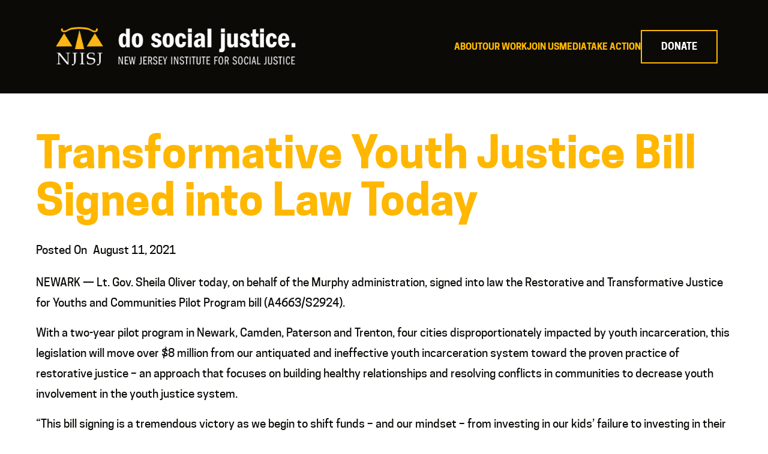

--- FILE ---
content_type: text/html; charset=UTF-8
request_url: https://njisj.org/transformative-youth-justice-bill-signed-into-law-today/
body_size: 9439
content:
<!DOCTYPE html>
<html lang="en-US" prefix="og: http://ogp.me/ns#">
<head>
    <meta http-equiv="X-UA-Compatible" content="IE=edge"/>
    <meta http-equiv="Content-Type" content="text/html; charset=utf-8"/>
    <meta name="viewport" content="width=device-width, initial-scale=1">
	<meta name='robots' content='index, follow, max-image-preview:large, max-snippet:-1, max-video-preview:-1' />
	<style>img:is([sizes="auto" i], [sizes^="auto," i]) { contain-intrinsic-size: 3000px 1500px }</style>
	
	<!-- This site is optimized with the Yoast SEO plugin v26.5 - https://yoast.com/wordpress/plugins/seo/ -->
	<title>Transformative Youth Justice Bill Signed into Law Today - New Jersey Institute for Social Justice</title>
	<link rel="canonical" href="https://njisj.org/transformative-youth-justice-bill-signed-into-law-today/" />
	<meta property="og:locale" content="en_US" />
	<meta property="og:type" content="article" />
	<meta property="og:title" content="Transformative Youth Justice Bill Signed into Law Today - New Jersey Institute for Social Justice" />
	<meta property="og:description" content="NEWARK &#8212; Lt. Gov. Sheila Oliver today, on behalf of the Murphy administration, signed into law the Restorative and Transformative Justice for Youths and Communities Pilot Program bill (A4663/S2924). With a two-year pilot program in Newark, Camden, Paterson and Trenton, four cities disproportionately impacted by youth incarceration, this legislation will move over $8 million from..." />
	<meta property="og:url" content="https://njisj.org/transformative-youth-justice-bill-signed-into-law-today/" />
	<meta property="og:site_name" content="New Jersey Institute for Social Justice" />
	<meta property="article:publisher" content="https://www.facebook.com/NJISJ" />
	<meta property="article:published_time" content="2021-08-11T20:29:48+00:00" />
	<meta property="article:modified_time" content="2023-07-19T20:30:37+00:00" />
	<meta name="author" content="Mosaic" />
	<meta name="twitter:card" content="summary_large_image" />
	<meta name="twitter:creator" content="@NJ_ISJ" />
	<meta name="twitter:site" content="@NJ_ISJ" />
	<meta name="twitter:label1" content="Written by" />
	<meta name="twitter:data1" content="Mosaic" />
	<meta name="twitter:label2" content="Est. reading time" />
	<meta name="twitter:data2" content="2 minutes" />
	<script type="application/ld+json" class="yoast-schema-graph">{"@context":"https://schema.org","@graph":[{"@type":"Article","@id":"https://njisj.org/transformative-youth-justice-bill-signed-into-law-today/#article","isPartOf":{"@id":"https://njisj.org/transformative-youth-justice-bill-signed-into-law-today/"},"author":{"name":"Mosaic","@id":"https://njisj.org/#/schema/person/d107d43fb58bcc3728fd07b04cb0b570"},"headline":"Transformative Youth Justice Bill Signed into Law Today","datePublished":"2021-08-11T20:29:48+00:00","dateModified":"2023-07-19T20:30:37+00:00","mainEntityOfPage":{"@id":"https://njisj.org/transformative-youth-justice-bill-signed-into-law-today/"},"wordCount":315,"commentCount":0,"publisher":{"@id":"https://njisj.org/#organization"},"inLanguage":"en-US","potentialAction":[{"@type":"CommentAction","name":"Comment","target":["https://njisj.org/transformative-youth-justice-bill-signed-into-law-today/#respond"]}]},{"@type":"WebPage","@id":"https://njisj.org/transformative-youth-justice-bill-signed-into-law-today/","url":"https://njisj.org/transformative-youth-justice-bill-signed-into-law-today/","name":"Transformative Youth Justice Bill Signed into Law Today - New Jersey Institute for Social Justice","isPartOf":{"@id":"https://njisj.org/#website"},"datePublished":"2021-08-11T20:29:48+00:00","dateModified":"2023-07-19T20:30:37+00:00","breadcrumb":{"@id":"https://njisj.org/transformative-youth-justice-bill-signed-into-law-today/#breadcrumb"},"inLanguage":"en-US","potentialAction":[{"@type":"ReadAction","target":["https://njisj.org/transformative-youth-justice-bill-signed-into-law-today/"]}]},{"@type":"BreadcrumbList","@id":"https://njisj.org/transformative-youth-justice-bill-signed-into-law-today/#breadcrumb","itemListElement":[{"@type":"ListItem","position":1,"name":"Home","item":"https://njisj.org/"},{"@type":"ListItem","position":2,"name":"Transformative Youth Justice Bill Signed into Law Today"}]},{"@type":"WebSite","@id":"https://njisj.org/#website","url":"https://njisj.org/","name":"New Jersey Institute for Social Justice","description":"Do Social Justice","publisher":{"@id":"https://njisj.org/#organization"},"potentialAction":[{"@type":"SearchAction","target":{"@type":"EntryPoint","urlTemplate":"https://njisj.org/?s={search_term_string}"},"query-input":{"@type":"PropertyValueSpecification","valueRequired":true,"valueName":"search_term_string"}}],"inLanguage":"en-US"},{"@type":"Organization","@id":"https://njisj.org/#organization","name":"New Jersey Institute for Social Justice","url":"https://njisj.org/","logo":{"@type":"ImageObject","inLanguage":"en-US","@id":"https://njisj.org/#/schema/logo/image/","url":"https://njisj.org/wp-content/uploads/2023/06/NJISJ-Logo.jpg","contentUrl":"https://njisj.org/wp-content/uploads/2023/06/NJISJ-Logo.jpg","width":512,"height":544,"caption":"New Jersey Institute for Social Justice"},"image":{"@id":"https://njisj.org/#/schema/logo/image/"},"sameAs":["https://www.facebook.com/NJISJ","https://x.com/NJ_ISJ","https://www.instagram.com/dosocialjustice/"]},{"@type":"Person","@id":"https://njisj.org/#/schema/person/d107d43fb58bcc3728fd07b04cb0b570","name":"Mosaic","image":{"@type":"ImageObject","inLanguage":"en-US","@id":"https://njisj.org/#/schema/person/image/","url":"https://secure.gravatar.com/avatar/22bbba4e697f44ef251b585627d7ecbf1c081cc7f35c2da193b0f500bda2533e?s=96&d=mm&r=g","contentUrl":"https://secure.gravatar.com/avatar/22bbba4e697f44ef251b585627d7ecbf1c081cc7f35c2da193b0f500bda2533e?s=96&d=mm&r=g","caption":"Mosaic"},"url":"https://njisj.org/author/shara/"}]}</script>
	<!-- / Yoast SEO plugin. -->


<link rel="alternate" type="application/rss+xml" title="New Jersey Institute for Social Justice &raquo; Feed" href="https://njisj.org/feed/" />
<link rel="alternate" type="application/rss+xml" title="New Jersey Institute for Social Justice &raquo; Comments Feed" href="https://njisj.org/comments/feed/" />
<link rel="alternate" type="application/rss+xml" title="New Jersey Institute for Social Justice &raquo; Transformative Youth Justice Bill Signed into Law Today Comments Feed" href="https://njisj.org/transformative-youth-justice-bill-signed-into-law-today/feed/" />
<link rel='stylesheet' id='mosaic-font-awesome-css' href='https://njisj.org/wp-content/themes/mosaic-sections-theme/font-awesome/css/all.min.css' type='text/css' media='all' />
<link rel='stylesheet' id='wp-block-library-css' href='https://njisj.org/wp-includes/css/dist/block-library/style.min.css' type='text/css' media='all' />
<style id='classic-theme-styles-inline-css' type='text/css'>
/*! This file is auto-generated */
.wp-block-button__link{color:#fff;background-color:#32373c;border-radius:9999px;box-shadow:none;text-decoration:none;padding:calc(.667em + 2px) calc(1.333em + 2px);font-size:1.125em}.wp-block-file__button{background:#32373c;color:#fff;text-decoration:none}
</style>
<link rel='stylesheet' id='wp-components-css' href='https://njisj.org/wp-includes/css/dist/components/style.min.css' type='text/css' media='all' />
<link rel='stylesheet' id='wp-preferences-css' href='https://njisj.org/wp-includes/css/dist/preferences/style.min.css' type='text/css' media='all' />
<link rel='stylesheet' id='wp-block-editor-css' href='https://njisj.org/wp-includes/css/dist/block-editor/style.min.css' type='text/css' media='all' />
<link rel='stylesheet' id='popup-maker-block-library-style-css' href='https://njisj.org/wp-content/plugins/popup-maker/dist/packages/block-library-style.css' type='text/css' media='all' />
<style id='global-styles-inline-css' type='text/css'>
:root{--wp--preset--aspect-ratio--square: 1;--wp--preset--aspect-ratio--4-3: 4/3;--wp--preset--aspect-ratio--3-4: 3/4;--wp--preset--aspect-ratio--3-2: 3/2;--wp--preset--aspect-ratio--2-3: 2/3;--wp--preset--aspect-ratio--16-9: 16/9;--wp--preset--aspect-ratio--9-16: 9/16;--wp--preset--color--black: #000000;--wp--preset--color--cyan-bluish-gray: #abb8c3;--wp--preset--color--white: #ffffff;--wp--preset--color--pale-pink: #f78da7;--wp--preset--color--vivid-red: #cf2e2e;--wp--preset--color--luminous-vivid-orange: #ff6900;--wp--preset--color--luminous-vivid-amber: #fcb900;--wp--preset--color--light-green-cyan: #7bdcb5;--wp--preset--color--vivid-green-cyan: #00d084;--wp--preset--color--pale-cyan-blue: #8ed1fc;--wp--preset--color--vivid-cyan-blue: #0693e3;--wp--preset--color--vivid-purple: #9b51e0;--wp--preset--gradient--vivid-cyan-blue-to-vivid-purple: linear-gradient(135deg,rgba(6,147,227,1) 0%,rgb(155,81,224) 100%);--wp--preset--gradient--light-green-cyan-to-vivid-green-cyan: linear-gradient(135deg,rgb(122,220,180) 0%,rgb(0,208,130) 100%);--wp--preset--gradient--luminous-vivid-amber-to-luminous-vivid-orange: linear-gradient(135deg,rgba(252,185,0,1) 0%,rgba(255,105,0,1) 100%);--wp--preset--gradient--luminous-vivid-orange-to-vivid-red: linear-gradient(135deg,rgba(255,105,0,1) 0%,rgb(207,46,46) 100%);--wp--preset--gradient--very-light-gray-to-cyan-bluish-gray: linear-gradient(135deg,rgb(238,238,238) 0%,rgb(169,184,195) 100%);--wp--preset--gradient--cool-to-warm-spectrum: linear-gradient(135deg,rgb(74,234,220) 0%,rgb(151,120,209) 20%,rgb(207,42,186) 40%,rgb(238,44,130) 60%,rgb(251,105,98) 80%,rgb(254,248,76) 100%);--wp--preset--gradient--blush-light-purple: linear-gradient(135deg,rgb(255,206,236) 0%,rgb(152,150,240) 100%);--wp--preset--gradient--blush-bordeaux: linear-gradient(135deg,rgb(254,205,165) 0%,rgb(254,45,45) 50%,rgb(107,0,62) 100%);--wp--preset--gradient--luminous-dusk: linear-gradient(135deg,rgb(255,203,112) 0%,rgb(199,81,192) 50%,rgb(65,88,208) 100%);--wp--preset--gradient--pale-ocean: linear-gradient(135deg,rgb(255,245,203) 0%,rgb(182,227,212) 50%,rgb(51,167,181) 100%);--wp--preset--gradient--electric-grass: linear-gradient(135deg,rgb(202,248,128) 0%,rgb(113,206,126) 100%);--wp--preset--gradient--midnight: linear-gradient(135deg,rgb(2,3,129) 0%,rgb(40,116,252) 100%);--wp--preset--font-size--small: 13px;--wp--preset--font-size--medium: 20px;--wp--preset--font-size--large: 36px;--wp--preset--font-size--x-large: 42px;--wp--preset--spacing--20: 0.44rem;--wp--preset--spacing--30: 0.67rem;--wp--preset--spacing--40: 1rem;--wp--preset--spacing--50: 1.5rem;--wp--preset--spacing--60: 2.25rem;--wp--preset--spacing--70: 3.38rem;--wp--preset--spacing--80: 5.06rem;--wp--preset--shadow--natural: 6px 6px 9px rgba(0, 0, 0, 0.2);--wp--preset--shadow--deep: 12px 12px 50px rgba(0, 0, 0, 0.4);--wp--preset--shadow--sharp: 6px 6px 0px rgba(0, 0, 0, 0.2);--wp--preset--shadow--outlined: 6px 6px 0px -3px rgba(255, 255, 255, 1), 6px 6px rgba(0, 0, 0, 1);--wp--preset--shadow--crisp: 6px 6px 0px rgba(0, 0, 0, 1);}:where(.is-layout-flex){gap: 0.5em;}:where(.is-layout-grid){gap: 0.5em;}body .is-layout-flex{display: flex;}.is-layout-flex{flex-wrap: wrap;align-items: center;}.is-layout-flex > :is(*, div){margin: 0;}body .is-layout-grid{display: grid;}.is-layout-grid > :is(*, div){margin: 0;}:where(.wp-block-columns.is-layout-flex){gap: 2em;}:where(.wp-block-columns.is-layout-grid){gap: 2em;}:where(.wp-block-post-template.is-layout-flex){gap: 1.25em;}:where(.wp-block-post-template.is-layout-grid){gap: 1.25em;}.has-black-color{color: var(--wp--preset--color--black) !important;}.has-cyan-bluish-gray-color{color: var(--wp--preset--color--cyan-bluish-gray) !important;}.has-white-color{color: var(--wp--preset--color--white) !important;}.has-pale-pink-color{color: var(--wp--preset--color--pale-pink) !important;}.has-vivid-red-color{color: var(--wp--preset--color--vivid-red) !important;}.has-luminous-vivid-orange-color{color: var(--wp--preset--color--luminous-vivid-orange) !important;}.has-luminous-vivid-amber-color{color: var(--wp--preset--color--luminous-vivid-amber) !important;}.has-light-green-cyan-color{color: var(--wp--preset--color--light-green-cyan) !important;}.has-vivid-green-cyan-color{color: var(--wp--preset--color--vivid-green-cyan) !important;}.has-pale-cyan-blue-color{color: var(--wp--preset--color--pale-cyan-blue) !important;}.has-vivid-cyan-blue-color{color: var(--wp--preset--color--vivid-cyan-blue) !important;}.has-vivid-purple-color{color: var(--wp--preset--color--vivid-purple) !important;}.has-black-background-color{background-color: var(--wp--preset--color--black) !important;}.has-cyan-bluish-gray-background-color{background-color: var(--wp--preset--color--cyan-bluish-gray) !important;}.has-white-background-color{background-color: var(--wp--preset--color--white) !important;}.has-pale-pink-background-color{background-color: var(--wp--preset--color--pale-pink) !important;}.has-vivid-red-background-color{background-color: var(--wp--preset--color--vivid-red) !important;}.has-luminous-vivid-orange-background-color{background-color: var(--wp--preset--color--luminous-vivid-orange) !important;}.has-luminous-vivid-amber-background-color{background-color: var(--wp--preset--color--luminous-vivid-amber) !important;}.has-light-green-cyan-background-color{background-color: var(--wp--preset--color--light-green-cyan) !important;}.has-vivid-green-cyan-background-color{background-color: var(--wp--preset--color--vivid-green-cyan) !important;}.has-pale-cyan-blue-background-color{background-color: var(--wp--preset--color--pale-cyan-blue) !important;}.has-vivid-cyan-blue-background-color{background-color: var(--wp--preset--color--vivid-cyan-blue) !important;}.has-vivid-purple-background-color{background-color: var(--wp--preset--color--vivid-purple) !important;}.has-black-border-color{border-color: var(--wp--preset--color--black) !important;}.has-cyan-bluish-gray-border-color{border-color: var(--wp--preset--color--cyan-bluish-gray) !important;}.has-white-border-color{border-color: var(--wp--preset--color--white) !important;}.has-pale-pink-border-color{border-color: var(--wp--preset--color--pale-pink) !important;}.has-vivid-red-border-color{border-color: var(--wp--preset--color--vivid-red) !important;}.has-luminous-vivid-orange-border-color{border-color: var(--wp--preset--color--luminous-vivid-orange) !important;}.has-luminous-vivid-amber-border-color{border-color: var(--wp--preset--color--luminous-vivid-amber) !important;}.has-light-green-cyan-border-color{border-color: var(--wp--preset--color--light-green-cyan) !important;}.has-vivid-green-cyan-border-color{border-color: var(--wp--preset--color--vivid-green-cyan) !important;}.has-pale-cyan-blue-border-color{border-color: var(--wp--preset--color--pale-cyan-blue) !important;}.has-vivid-cyan-blue-border-color{border-color: var(--wp--preset--color--vivid-cyan-blue) !important;}.has-vivid-purple-border-color{border-color: var(--wp--preset--color--vivid-purple) !important;}.has-vivid-cyan-blue-to-vivid-purple-gradient-background{background: var(--wp--preset--gradient--vivid-cyan-blue-to-vivid-purple) !important;}.has-light-green-cyan-to-vivid-green-cyan-gradient-background{background: var(--wp--preset--gradient--light-green-cyan-to-vivid-green-cyan) !important;}.has-luminous-vivid-amber-to-luminous-vivid-orange-gradient-background{background: var(--wp--preset--gradient--luminous-vivid-amber-to-luminous-vivid-orange) !important;}.has-luminous-vivid-orange-to-vivid-red-gradient-background{background: var(--wp--preset--gradient--luminous-vivid-orange-to-vivid-red) !important;}.has-very-light-gray-to-cyan-bluish-gray-gradient-background{background: var(--wp--preset--gradient--very-light-gray-to-cyan-bluish-gray) !important;}.has-cool-to-warm-spectrum-gradient-background{background: var(--wp--preset--gradient--cool-to-warm-spectrum) !important;}.has-blush-light-purple-gradient-background{background: var(--wp--preset--gradient--blush-light-purple) !important;}.has-blush-bordeaux-gradient-background{background: var(--wp--preset--gradient--blush-bordeaux) !important;}.has-luminous-dusk-gradient-background{background: var(--wp--preset--gradient--luminous-dusk) !important;}.has-pale-ocean-gradient-background{background: var(--wp--preset--gradient--pale-ocean) !important;}.has-electric-grass-gradient-background{background: var(--wp--preset--gradient--electric-grass) !important;}.has-midnight-gradient-background{background: var(--wp--preset--gradient--midnight) !important;}.has-small-font-size{font-size: var(--wp--preset--font-size--small) !important;}.has-medium-font-size{font-size: var(--wp--preset--font-size--medium) !important;}.has-large-font-size{font-size: var(--wp--preset--font-size--large) !important;}.has-x-large-font-size{font-size: var(--wp--preset--font-size--x-large) !important;}
:where(.wp-block-post-template.is-layout-flex){gap: 1.25em;}:where(.wp-block-post-template.is-layout-grid){gap: 1.25em;}
:where(.wp-block-columns.is-layout-flex){gap: 2em;}:where(.wp-block-columns.is-layout-grid){gap: 2em;}
:root :where(.wp-block-pullquote){font-size: 1.5em;line-height: 1.6;}
</style>
<link rel='stylesheet' id='foobox-free-min-css' href='https://njisj.org/wp-content/plugins/foobox-image-lightbox/free/css/foobox.free.min.css' type='text/css' media='all' />
<link rel='stylesheet' id='bx-slider-css' href='https://njisj.org/wp-content/themes/mosaic-sections-theme/css/jquery.bxslider.css' type='text/css' media='all' />
<link rel='stylesheet' id='parent-style-css' href='https://njisj.org/wp-content/themes/mosaic-sections-theme/style.css' type='text/css' media='all' />
<link rel='stylesheet' id='parent-sections-theme-style-css' href='https://njisj.org/wp-content/themes/mosaic-sections-theme/style-theme-core.css' type='text/css' media='all' />
<link rel='stylesheet' id='child-style-css' href='https://njisj.org/wp-content/themes/njisj-mosaic-sections-child-theme/style.css' type='text/css' media='all' />
<script type="text/javascript" src="https://njisj.org/wp-includes/js/jquery/jquery.min.js?ver=3.7.1" id="jquery-core-js"></script>
<script type="text/javascript" src="https://njisj.org/wp-includes/js/jquery/jquery-migrate.min.js?ver=3.4.1" id="jquery-migrate-js"></script>
<script type="text/javascript" src="https://njisj.org/wp-content/themes/mosaic-sections-theme/js/theme.common.js?ver=2.2.1" id="jquery-theme-common-js"></script>
<script type="text/javascript" id="foobox-free-min-js-before">
/* <![CDATA[ */
/* Run FooBox FREE (v2.7.35) */
var FOOBOX = window.FOOBOX = {
	ready: true,
	disableOthers: false,
	o: {wordpress: { enabled: true }, countMessage:'image %index of %total', captions: { dataTitle: ["captionTitle","title"], dataDesc: ["captionDesc","description"] }, rel: '', excludes:'.fbx-link,.nofoobox,.nolightbox,a[href*="pinterest.com/pin/create/button/"]', affiliate : { enabled: false }},
	selectors: [
		".foogallery-container.foogallery-lightbox-foobox", ".foogallery-container.foogallery-lightbox-foobox-free", ".gallery", ".wp-block-gallery", ".wp-caption", ".wp-block-image", "a:has(img[class*=wp-image-])", ".foobox"
	],
	pre: function( $ ){
		// Custom JavaScript (Pre)
		
	},
	post: function( $ ){
		// Custom JavaScript (Post)
		
		// Custom Captions Code
		
	},
	custom: function( $ ){
		// Custom Extra JS
		
	}
};
/* ]]> */
</script>
<script type="text/javascript" src="https://njisj.org/wp-content/plugins/foobox-image-lightbox/free/js/foobox.free.min.js?ver=2.7.35" id="foobox-free-min-js"></script>
<link rel="https://api.w.org/" href="https://njisj.org/wp-json/" /><link rel="alternate" title="JSON" type="application/json" href="https://njisj.org/wp-json/wp/v2/posts/1880" /><link rel="EditURI" type="application/rsd+xml" title="RSD" href="https://njisj.org/xmlrpc.php?rsd" />
<link rel='shortlink' href='https://njisj.org/?p=1880' />
<link rel="alternate" title="oEmbed (JSON)" type="application/json+oembed" href="https://njisj.org/wp-json/oembed/1.0/embed?url=https%3A%2F%2Fnjisj.org%2Ftransformative-youth-justice-bill-signed-into-law-today%2F" />
<link rel="alternate" title="oEmbed (XML)" type="text/xml+oembed" href="https://njisj.org/wp-json/oembed/1.0/embed?url=https%3A%2F%2Fnjisj.org%2Ftransformative-youth-justice-bill-signed-into-law-today%2F&#038;format=xml" />
		<script type="text/javascript">
				(function(c,l,a,r,i,t,y){
					c[a]=c[a]||function(){(c[a].q=c[a].q||[]).push(arguments)};t=l.createElement(r);t.async=1;
					t.src="https://www.clarity.ms/tag/"+i+"?ref=wordpress";y=l.getElementsByTagName(r)[0];y.parentNode.insertBefore(t,y);
				})(window, document, "clarity", "script", "o89z5y465h");
		</script>
		<script type="text/javascript" src="https://njisj.org/wp-content/themes/mosaic-sections-theme/js/modernizr.js"></script>
<style></style>        <script>
          var mosaicUData = {"ajaxUrl":"https:\/\/njisj.org\/wp-admin\/admin-ajax.php"};
        </script>
		<link rel="icon" href="https://njisj.org/wp-content/uploads/2025/01/cropped-NJISJ-2025-Square-Logo-32x32.png" sizes="32x32" />
<link rel="icon" href="https://njisj.org/wp-content/uploads/2025/01/cropped-NJISJ-2025-Square-Logo-192x192.png" sizes="192x192" />
<link rel="apple-touch-icon" href="https://njisj.org/wp-content/uploads/2025/01/cropped-NJISJ-2025-Square-Logo-180x180.png" />
<meta name="msapplication-TileImage" content="https://njisj.org/wp-content/uploads/2025/01/cropped-NJISJ-2025-Square-Logo-270x270.png" />

<!-- BEGIN: Generated by Google Analytics / Cloud Font - Head Scripts section -->
<!-- Google tag (gtag.js) -->
<script async src="https://www.googletagmanager.com/gtag/js?id=G-0L357TGWK1"></script>
<script>
  window.dataLayer = window.dataLayer || [];
  function gtag(){dataLayer.push(arguments);}
  gtag('js', new Date());

  gtag('config', 'G-0L357TGWK1');
</script>
<!-- END: Generated by Google Analytics / Cloud Font - Head Scripts section -->

</head>
<body class="wp-singular post-template-default single single-post postid-1880 single-format-standard wp-theme-mosaic-sections-theme wp-child-theme-njisj-mosaic-sections-child-theme">
<div class="container">
		    <div class="header">
        <div class="header-wrapper ">
            <div class="logo-wrapper">
                <header>
                    <a class="logo" href="https://njisj.org">
                        <img src="https://njisj.org/wp-content/uploads/2025/01/NJISJ-Logo-Horizontal-on-Dark-2025-1024x187.png" alt="New Jersey Institute for Social Justice"/>
                    </a>
					                </header>
                <label for="toggle" class="toggler"><span class="icon"><i class="fa fa-bars"></i></span></label>
            </div>
            <div class="nav-wrapper">
                <nav class="nav-main" id="main">
                    <input id="toggle" type="checkbox" class="toggle"/>
                    <div class="navigation">
						<ul id="menu-main-menu" class="menu"><li id="menu-item-21" class="menu-item menu-item-type-post_type menu-item-object-page menu-item-21"><a href="https://njisj.org/about/">About</a></li>
<li id="menu-item-664" class="menu-item menu-item-type-post_type menu-item-object-page menu-item-664"><a href="https://njisj.org/policy-work/">Our Work</a></li>
<li id="menu-item-613" class="menu-item menu-item-type-post_type menu-item-object-page menu-item-613"><a href="https://njisj.org/join/">Join Us</a></li>
<li id="menu-item-1692" class="menu-item menu-item-type-post_type menu-item-object-page menu-item-1692"><a href="https://njisj.org/press-releases/">Media</a></li>
<li id="menu-item-16" class="menu-item menu-item-type-post_type menu-item-object-page menu-item-16"><a href="https://njisj.org/take-action/">Take Action</a></li>
<li id="menu-item-1776" class="nav-button menu-item menu-item-type-post_type menu-item-object-page menu-item-1776"><a href="https://njisj.org/donate/">Donate</a></li>
</ul>						                    </div>
					                </nav>
				            </div>
			        </div>
		    </div>
	        </div>
        <div class="container">
		
    <div class="contentwrapper ">
		        <section class="blog single">
			            <article>
				                        <div class="post-1880 post type-post status-publish format-standard hentry category-uncategorized" id="post-1880">
                            <div class="post-info">
                                <div class="date-and-title ">
                                    <h1 class="entry-title text-primary">
										Transformative Youth Justice Bill Signed into Law Today                                    </h1>
                                    <span class="structured-data">
                                        <span class="posted-on">Posted On</span>
                                        <span class="date post-date updated">August 11, 2021</span>
                                    </span>
                                </div>
                            </div>
                            <div class="entry entry-content ">
								<p>NEWARK &#8212; Lt. Gov. Sheila Oliver today, on behalf of the Murphy administration, signed into law the Restorative and Transformative Justice for Youths and Communities Pilot Program bill (A4663/S2924).</p>
<p>With a two-year pilot program in Newark, Camden, Paterson and Trenton, four cities disproportionately impacted by youth incarceration, this legislation will move over $8 million from our antiquated and ineffective youth incarceration system toward the proven practice of restorative justice – an approach that focuses on building healthy relationships and resolving conflicts in communities to decrease youth involvement in the youth justice system.</p>
<p>“This bill signing is a tremendous victory as we begin to shift funds – and our mindset – from investing in our kids’ failure to investing in their success,” said Andrea McChristian, Director of Law &amp; Policy at the New Jersey Institute for Social Justice. “This is an important step toward our larger goal of closing all three of New Jersey’s youth prisons and meaningfully investing dollars into the communities disproportionately harmed by youth incarceration.”</p>
<p>As a result of advocacy from the Institute’s 150 Years is Enough campaign with its partners, New Jersey announced in early 2018 that two of the state’s three youth prisons – Jamesburg and Hayes – will be closed. Years later, they remain open. The bill signed into law today is a major step forward in shifting the focus from incarceration to community-based support for young people. The closure of Jamesburg, Hayes and the Juvenile Medium Security Facility must now follow.</p>
<p>“Today’s legislation will be transformative for young people of color in New Jersey whose lives have been devastated by our broken youth justice system,” said Retha Onitiri, Director of Community Engagement at the New Jersey Institute for Social Justice. “This is an important step on the road to declaring for once and for all that there are no throwaway kids in New Jersey.”</p>
                            </div>
                        </div>
                        <div class="navigation">
							<div class='alignleft'><a class='button-outline button-small button-navigation' href='https://njisj.org/tomorrow-transformative-restorative-justice-bill-to-be-signed-into-law/'><span class='text'><i class="fa fa-chevron-left"></i><span>Previous Post</span></span><span class='title'>TOMORROW: Transformative Restorative Justice Bill to be Signed into Law</span></a></div><div class='alignright'><a class='button-outline button-small button-navigation' href='https://njisj.org/fair-districts-nj-welcomes-census-data-release-calls-for-public-redistricting-process/'><span class='text'><span>Next Post</span><i class="fa fa-chevron-right"></i></span><span class='title'>Fair Districts NJ Welcomes Census Data Release &amp; Calls for Public Redistricting Process</span></a></div>                        </div>
					            </article>
			        </section>
    </div>
    <div class="footerwrapper">
		        <footer><div id="sidebar-footer_sidebar" class="sidebar ">
<ul>
<li id="media_image-2" class="widget widget_media_image"><img width="8192" height="1493" src="https://njisj.org/wp-content/uploads/2025/01/NJISJ-Logo-Horizontal-on-Dark-2025.png" class="image wp-image-2845  attachment-full size-full" alt="" style="max-width: 100%; height: auto;" decoding="async" srcset="https://njisj.org/wp-content/uploads/2025/01/NJISJ-Logo-Horizontal-on-Dark-2025.png 8192w, https://njisj.org/wp-content/uploads/2025/01/NJISJ-Logo-Horizontal-on-Dark-2025-300x55.png 300w, https://njisj.org/wp-content/uploads/2025/01/NJISJ-Logo-Horizontal-on-Dark-2025-1024x187.png 1024w, https://njisj.org/wp-content/uploads/2025/01/NJISJ-Logo-Horizontal-on-Dark-2025-768x140.png 768w, https://njisj.org/wp-content/uploads/2025/01/NJISJ-Logo-Horizontal-on-Dark-2025-1536x280.png 1536w, https://njisj.org/wp-content/uploads/2025/01/NJISJ-Logo-Horizontal-on-Dark-2025-2048x373.png 2048w" sizes="(max-width: 8192px) 100vw, 8192px" /></li><li id="text-2" class="widget widget_text">			<div class="textwidget"><p class="m-0">60 Park Place,  Suite 511<br />
Newark, NJ 07102<br />
(973) 624-9400<br />
<a href="mailto:justice@njisj.org">justice@njisj.org</a></p>
</div>
		</li><li id="acg_facebook_twitter-2" class="widget widget_acg_facebook_twitter"><a target="_blank" class="facebook" href="https://www.facebook.com/NJISJ"><span class="follow">Facebook</span><i class="fab fa-facebook-square"></i></a>
<a target="_blank" class="twitter" href="https://twitter.com/nj_isj"><span class="follow">Twitter</span><i class="fab fa-twitter-square"></i></a>
<a target="_blank" class="linkedin" href="https://www.linkedin.com/company/9300732/"><span class="follow">Linkedin</span><i class="fab fa-linkedin-square"></i></a>
<a target="_blank" class="instagram" href="https://www.instagram.com/dosocialjustice/"><span class="follow">Instagram</span><i class="fab fa-instagram-square"></i></a>
<a target="_blank" class="youtube" href="https://www.youtube.com/channel/UCU6Ek5h_rK-U_c6Klh-LPUg"><span class="follow">YouTube</span><i class="fab fa-youtube-square"></i></a>
<a target="_blank" class="amazon" href="https://bsky.app/profile/dosocialjustice.bsky.social"><span class="follow">Amazon</span><i class="fab fa-amazon"></i></a>
</li><li id="nav_menu-2" class="widget widget_nav_menu"><div class="menu-footer-menu-container"><ul id="menu-footer-menu" class="menu"><li id="menu-item-27" class="menu-item menu-item-type-post_type menu-item-object-page menu-item-has-children menu-item-27"><a href="https://njisj.org/about/">About</a>
<ul class="sub-menu">
	<li id="menu-item-1657" class="menu-item menu-item-type-custom menu-item-object-custom menu-item-1657"><a href="https://njisj.org/about/#mission">Our Mission</a></li>
	<li id="menu-item-2672" class="menu-item menu-item-type-post_type menu-item-object-page menu-item-2672"><a href="https://njisj.org/impact/">Impact</a></li>
	<li id="menu-item-38" class="menu-item menu-item-type-post_type menu-item-object-page menu-item-38"><a href="https://njisj.org/staff/">Staff</a></li>
	<li id="menu-item-1684" class="menu-item menu-item-type-custom menu-item-object-custom menu-item-1684"><a href="https://njisj.org/staff/#board">Board of Trustees</a></li>
	<li id="menu-item-1685" class="menu-item menu-item-type-custom menu-item-object-custom menu-item-1685"><a href="https://njisj.org/staff/#careers">Employment &#038; Volunteering</a></li>
</ul>
</li>
<li id="menu-item-1693" class="menu-item menu-item-type-post_type menu-item-object-page menu-item-1693"><a href="https://njisj.org/press-releases/">Press Releases</a></li>
<li id="menu-item-1694" class="menu-item menu-item-type-post_type menu-item-object-page menu-item-1694"><a href="https://njisj.org/news/">In the News</a></li>
<li id="menu-item-29" class="menu-item menu-item-type-post_type menu-item-object-page menu-item-has-children menu-item-29"><a href="https://njisj.org/policy-work/">Policy Work</a>
<ul class="sub-menu">
	<li id="menu-item-1686" class="menu-item menu-item-type-custom menu-item-object-custom menu-item-1686"><a href="https://njisj.org/policy-work/?search=&#038;date_start=&#038;date_end=&#038;material_type%5B%5D=reports&#038;policy-materials-filter-submit=Apply+Filters#policy-materials-feed">Reports</a></li>
	<li id="menu-item-1687" class="menu-item menu-item-type-custom menu-item-object-custom menu-item-1687"><a href="https://njisj.org/policy-work/?search=&#038;date_start=&#038;date_end=&#038;material_type%5B%5D=testimonies&#038;policy-materials-filter-submit=Apply+Filters#policy-materials-feed">Testimony</a></li>
	<li id="menu-item-1688" class="menu-item menu-item-type-custom menu-item-object-custom menu-item-1688"><a href="https://njisj.org/policy-work/?search=&#038;date_start=&#038;date_end=&#038;material_type%5B%5D=letters&#038;policy-materials-filter-submit=Apply+Filters#policy-materials-feed">Sign-On Letters</a></li>
</ul>
</li>
<li id="menu-item-1689" class="menu-item menu-item-type-post_type menu-item-object-page menu-item-has-children menu-item-1689"><a href="https://njisj.org/join/">Join Us</a>
<ul class="sub-menu">
	<li id="menu-item-1777" class="menu-item menu-item-type-post_type menu-item-object-page menu-item-1777"><a href="https://njisj.org/donate/">Donate</a></li>
	<li id="menu-item-153" class="menu-item menu-item-type-post_type menu-item-object-page menu-item-153"><a href="https://njisj.org/ways-to-give/">Ways to Give</a></li>
	<li id="menu-item-54" class="menu-item menu-item-type-post_type menu-item-object-page menu-item-54"><a href="https://njisj.org/events/">Events</a></li>
</ul>
</li>
<li id="menu-item-22" class="menu-item menu-item-type-post_type menu-item-object-page menu-item-22"><a href="https://njisj.org/take-action/">Take Action</a></li>
<li id="menu-item-151" class="menu-item menu-item-type-custom menu-item-object-custom menu-item-has-children menu-item-151"><a href="https://njisj.org/policy-materials/">Our Work</a>
<ul class="sub-menu">
	<li id="menu-item-156" class="menu-item menu-item-type-post_type menu-item-object-page menu-item-156"><a href="https://njisj.org/criminal-justice/">Criminal Justice Reform</a></li>
	<li id="menu-item-157" class="menu-item menu-item-type-post_type menu-item-object-page menu-item-157"><a href="https://njisj.org/democracy-justice/">Democracy &#038; Justice</a></li>
	<li id="menu-item-152" class="menu-item menu-item-type-post_type menu-item-object-page menu-item-152"><a href="https://njisj.org/economic-justice/">Economic Justice</a></li>
</ul>
</li>
<li id="menu-item-64" class="policy-link menu-item menu-item-type-post_type menu-item-object-page menu-item-privacy-policy menu-item-64"><a rel="privacy-policy" href="https://njisj.org/privacy/">Privacy Policy</a></li>
<li id="menu-item-63" class="policy-link menu-item menu-item-type-post_type menu-item-object-page menu-item-63"><a href="https://njisj.org/financial-information/">Financial Information</a></li>
</ul></div></li></ul>
</div>
<div id="sidebar-after_footer_sidebar" class="sidebar ">
<ul>
<li id="text-5" class="widget widget_text">			<div class="textwidget"><h3 class="mb-0">Stay Informed. Stay Inspired.</h3>
<h2 class="mb-3">Do Social Justice.</h2>
<p class="text-alt mb-4"><em>Sign up for our mailing list.</em></p>
<span class="button-wrapper"><a class="button button-outline shortcode-button button-large button-white button-hover-senary"  href="/join" >Join Us</a></span>
</div>
		</li><li id="media_image-3" class="widget widget_media_image"><img width="886" height="418" src="https://njisj.org/wp-content/uploads/2022/09/footer-emblem@2x.png" class="image wp-image-65  attachment-full size-full" alt="" style="max-width: 100%; height: auto;" decoding="async" srcset="https://njisj.org/wp-content/uploads/2022/09/footer-emblem@2x.png 886w, https://njisj.org/wp-content/uploads/2022/09/footer-emblem@2x-300x142.png 300w, https://njisj.org/wp-content/uploads/2022/09/footer-emblem@2x-768x362.png 768w" sizes="(max-width: 886px) 100vw, 886px" /></li></ul>
</div>
        </footer>
		    </div>
        <div class="footerwrapper copyright">
            <footer>
				<div id="sidebar-copyright_footer" class="sidebar ">
<ul>
<li id="text-4" class="widget widget_text">			<div class="textwidget"><p class="m-0">© 2025 New Jersey Institute for Social Justice. Designed by Mosaic. All rights reserved.</p>
</div>
		</li></ul>
</div>
            </footer>
        </div>
		<script type="speculationrules">
{"prefetch":[{"source":"document","where":{"and":[{"href_matches":"\/*"},{"not":{"href_matches":["\/wp-*.php","\/wp-admin\/*","\/wp-content\/uploads\/*","\/wp-content\/*","\/wp-content\/plugins\/*","\/wp-content\/themes\/njisj-mosaic-sections-child-theme\/*","\/wp-content\/themes\/mosaic-sections-theme\/*","\/*\\?(.+)"]}},{"not":{"selector_matches":"a[rel~=\"nofollow\"]"}},{"not":{"selector_matches":".no-prefetch, .no-prefetch a"}}]},"eagerness":"conservative"}]}
</script>
        <script>
          jQuery( function ( $ ) {
            $( '#wp-toolbar .mosaic-compile-scss' ).on( 'click', function ( e ) {
              e.preventDefault();

              var $this    = $( this );
              var ajax_url = window.ajaxurl || mosaicUData.ajaxUrl;
              $this.addClass( 'busy' ).find( 'a' ).html( 'Rebuilding...' );
              $.ajax(
                {
                  url: ajax_url,
                  type: 'post',
                  dataType: 'json',
                  data: {
                    action: 'rebuild_scss'
                  },
                  success: function ( data ) {
                    if ( data && data.success ) {
                      $( this ).find( 'a' ).html( 'Reloading Page' );
                      location.reload();
                    } else {
                      alert( 'CSS could not be compiled.\nBe sure to visit the WordPress dashboard, and go to\nMosaic Sections Theme => Color Schemes and define your colors.' );
                    }
                  }
                }
              )
            } );
          } );
        </script>
		<link rel='stylesheet' id='cooper-hewitt-css' href='https://njisj.org/wp-content/plugins/njisj-theme-extension//fonts/cooper-hewitt.css' type='text/css' media='all' />
<script type="text/javascript" src="https://njisj.org/wp-content/themes/mosaic-sections-theme/js/jquery.bxslider.min.js?ver=1.0.0" id="bx-slider-js"></script>
<script type="text/javascript" src="https://njisj.org/wp-content/plugins/njisj-theme-extension/js/mosaic.custom.jquery.js?ver=1.1.0" id="mosaic-custom-js"></script>

<!-- BEGIN: Generated by Google Analytics / Cloud Font - Before Closing Body section -->
 <script> (function(){ var s = document.createElement('script'); var h = document.querySelector('head') || document.body; s.src = 'https://acsbapp.com/apps/app/dist/js/app.js'; s.async = true; s.onload = function(){ acsbJS.init(); }; h.appendChild(s); })(); </script> 
<!-- END: Generated by Google Analytics / Cloud Font - Before Closing Body section -->

<script>(function(){function c(){var b=a.contentDocument||a.contentWindow.document;if(b){var d=b.createElement('script');d.innerHTML="window.__CF$cv$params={r:'9b3ac61f6e6299fe',t:'MTc2NjY5MTI0Ni4wMDAwMDA='};var a=document.createElement('script');a.nonce='';a.src='/cdn-cgi/challenge-platform/scripts/jsd/main.js';document.getElementsByTagName('head')[0].appendChild(a);";b.getElementsByTagName('head')[0].appendChild(d)}}if(document.body){var a=document.createElement('iframe');a.height=1;a.width=1;a.style.position='absolute';a.style.top=0;a.style.left=0;a.style.border='none';a.style.visibility='hidden';document.body.appendChild(a);if('loading'!==document.readyState)c();else if(window.addEventListener)document.addEventListener('DOMContentLoaded',c);else{var e=document.onreadystatechange||function(){};document.onreadystatechange=function(b){e(b);'loading'!==document.readyState&&(document.onreadystatechange=e,c())}}}})();</script></body>
</html>


--- FILE ---
content_type: text/css
request_url: https://njisj.org/wp-content/themes/mosaic-sections-theme/style.css
body_size: 1023
content:
/**
 * Theme Name: Mosaic Sections Theme
 * Theme URI: http://www.mosaicstg.com
 * Author: Mosaic Strategies Group
 * Author URI: http://www.mosaicstg.com
 * Description: Powerful, flexible, and performant builder theme to create beautiful sites.
 * Version: 2.2.1
 */
html,
nav,
a,
abbr,
acronym,
address,
area,
b,
bdo,
big,
button,
caption,
cite,
code,
col,
colgroup,
dd,
del,
dfn,
div,
dl,
dt,
em,
fieldset,
form,
h1,
h2,
h3,
h4,
h5,
h6,
hr,
i,
img,
ins,
kbd,
label,
legend,
li,
map,
object,
ol,
p,
param,
pre,
q,
samp,
small,
span,
strong,
sub,
sup,
table,
tbody,
td,
textarea,
tfoot,
th,
thead,
tr,
tt,
ul,
var {
  margin: 0;
  padding: 0;
  vertical-align: top; }

p {
  padding: 0 0 15px; }

table {
  padding: 0 0 15px;
  border-spacing: 0;
  border-collapse: collapse; }

header,
nav,
section,
aside,
footer {
  display: block;
  margin: 0 auto;
  padding: 0; }

hr {
  width: 0;
  height: 0;
  margin: 0;
  padding: 0;
  border: 0 none;
  background: none; }

code,
pre {
  white-space: pre; }

del {
  text-decoration: line-through; }

dfn {
  font-style: italic;
  font-weight: bold; }

em {
  font-style: italic; }

fieldset {
  display: inline;
  border: none; }

h1,
h2,
h3,
h4,
h5,
h6 {
  margin-bottom: 15px;
  font-weight: bold;
  line-height: normal; }

h1,
.h1 {
  font-size: 35px; }

h2,
.h2 {
  font-size: 25px; }

h3,
.h3 {
  font-size: 20px; }

h4,
.h4 {
  margin-bottom: 16px;
  font-size: 18px; }

h5,
.h5 {
  margin-bottom: 16px;
  font-size: 16px; }

h6,
.h6 {
  margin-bottom: 16px;
  font-size: 15px; }

img {
  width: auto;
  height: auto;
  border: none;
  vertical-align: bottom; }

ins {
  background-color: #ff9;
  color: #000;
  text-decoration: none; }

strong {
  font-weight: bold; }

tt {
  display: block;
  margin: .5em 0;
  padding: .5em 1em; }

ul {
  list-style-type: none; }

.portfolio ul {
  list-style-type: none; }

.portfolio-masonry li img {
  width: 190px;
  height: auto;
  color: transparent; }

.masonry li {
  display: inline-block; }

.masonry img {
  color: transparent; }

#lbwrap #lightbox a.close {
  display: block;
  position: absolute;
  top: 3px;
  right: 3px;
  width: 20px;
  height: 20px;
  border-radius: 8px;
  font-size: 28px;
  font-weight: normal;
  line-height: 18px;
  text-align: center;
  text-decoration: none; }

#lbwrap #lightbox a.close span {
  display: none; }

.skip {
  position: absolute;
  left: -999em; }

a {
  text-decoration: none; }

a:hover {
  text-decoration: underline; }

mark {
  background-color: #ff9;
  color: #000;
  font-style: italic;
  font-weight: bold; }

abbr[title],
dfn[title] {
  border-bottom: 1px dotted;
  cursor: help; }

input,
select {
  vertical-align: middle; }

.alignnone {
  margin: 5px 20px 20px 0; }

.aligncenter,
div.aligncenter {
  display: block;
  margin: 5px auto; }

.alignright {
  margin: 5px 0 20px 20px;
  float: right; }

.alignleft {
  margin: 5px 20px 20px 0;
  float: left; }

.aligncenter {
  display: block;
  margin: 5px auto; }

a img.alignright {
  display: inline;
  margin: 0 0 2px 7px;
  padding: 4px;
  float: right; }

a img.alignnone {
  margin: 5px 20px 20px 0; }

a img.alignleft {
  margin: 5px 20px 20px 0;
  float: left; }

a img.aligncenter {
  display: block;
  margin-right: auto;
  margin-left: auto; }

.wp-caption {
  background: #fff;
  border: 1px solid #f0f0f0;
  max-width: 96%;
  padding: 5px 3px 10px;
  text-align: center; }
  .wp-caption .alignnone {
    margin: 5px 20px 20px 0; }
  .wp-caption .alignleft {
    margin: 5px 20px 20px 0; }
  .wp-caption .alignright {
    margin: 5px 0 20px 20px; }
  .wp-caption p.wp-caption-text {
    margin: 0;
    padding: 0 4px 5px;
    font-size: 11px;
    line-height: 17px; }
  .wp-caption img {
    width: auto;
    max-width: 98.5%;
    height: auto;
    margin: 0;
    padding: 0;
    border: 0 none; }

article ul {
  margin-left: 15px;
  padding: 0 0 15px;
  list-style: disc inside; }
  article ul li {
    padding: 0 0 0 5px;
    list-style: outside none; }
article ol {
  margin-left: 15px;
  padding: 0 0 15px;
  list-style: decimal inside; }
  article ol li {
    padding: 0 0 0 15px;
    list-style-position: outside; }
article ul ul,
article ol ul {
  margin-left: 15px;
  list-style: circle inside; }
article ul ol,
article ol ol {
  margin-left: 15px;
  list-style: lower-latin inside; }

/*# sourceMappingURL=style.css.map */


--- FILE ---
content_type: text/css
request_url: https://njisj.org/wp-content/themes/mosaic-sections-theme/style-theme-core.css
body_size: 35672
content:
@charset "UTF-8";
/*! **********************************************************************
 * **** **** **** ***** **** * WARNING! * *** *** *** **** **** **** **** 
 * *** This file is auto-generated.  DO NOT make changes to this file,
 * *** they will be overwritten!
 ************************************************************************
navigation-color: #fff
navigation-background: #0b0a07
navigation-link-color: #fff
navigation-link-hover-color: #ffb700
footer-color: #fff
footer-background: #0b0a07
footer-link-color: #ffb700
footer-link-hover-color: #2d65e5
scheme-one: Rangoon Green on Alabaster (#0b0a07 on #fafafa)
scheme-two: White on Rangoon Green (#fff on #0b0a07)
scheme-three: White on Selective Yellow (#fff on #ffb700)
scheme-four: White on Royal Blue (#fff on #2d65e5)
scheme-five: White on Royal Blue (#fff on #2d65e5)
scheme-six: White on Cinnabar (#fff on #e55934)
scheme-seven: Rangoon Green on Onahau (#0b0a07 on #c1eeff)
scheme-eight: Rangoon Green on Swiss Coffee (#0b0a07 on #ddd9d8)
scheme-nine: Rangoon Green on Gray Nurse (#0b0a07 on #f0f2ef)
scheme-ten: Rangoon Green on Selective Yellow (#0b0a07 on #ffb700)
scheme-eleven: Green on Grey (#00c274 on #f0f2ef)
scheme-twelve: Green on Black (#00c274 on #000)
scheme-thirteen: White on Pink (#fff on #ff52f8)
scheme-fourteen: Purple on White (#635ca8 on #fff)
color-fifteen: Selective Yellow (#ffb700)
color-sixteen: Royal Blue (#2d65e5)
color-seventeen: Royal Blue (#2d65e5)
color-eighteen: Cinnabar (#e55934)
color-nineteen: Onahau (#c1eeff)
color-twenty: Swiss Coffee (#ddd9d8)
color-twenty-one: Rangoon Green (#0b0a07)
*/@import url("https://fonts.googleapis.com/css2?family=Merriweather:ital,wght@0,300;0,400;0,700;0,900;1,300;1,400;1,700;1,900&display=swap");body{margin:0;overflow-y:scroll;background:#fff;color:#000;font-family:"Open Sans", sans-serif;font-size:15px;font-weight:300;letter-spacing:1px;line-height:19px;text-align:left;text-shadow:1px 1px 1px rgba(0, 0, 0, 0.004)}header,nav,section,footer{margin:0 auto}h1,h2,h3,h4,h5,h6{font-weight:400}h1,.h1,h5,.mosaic-section h1,.mosaic-section .h1,.mosaic-section h5{font-size:40px}h2,.h2,h6,.mosaic-section h2,.mosaic-section .h2,.mosaic-section h6{font-size:35px}h3,.h3,.mosaic-section h3,.mosaic-section .h3{font-size:20px}h4,.h4,.mosaic-section h4,.mosaic-section .h4{font-size:18px}h1.non-strong,.mosaic-section h1.non-strong{font-weight:300 !important}h1.strong,.mosaic-section h1.strong{font-weight:600 !important}h1.semi-strong,.mosaic-section h1.semi-strong{font-weight:400 !important}hr{width:100%;margin:0 0 35px;padding:20px 0 0;border-bottom:1px solid #000}.headerwrapper,.navwrapper,.contentwrapper,.footerwrapper{width:100%}.header{box-sizing:border-box;width:100%;max-width:100%;margin:0 auto;padding:20px 0;background:#0b0a07;color:#fff}.header .header-wrapper{max-width:1200px;margin:0 auto}.header.nav_below_logo .logo-wrapper,.header.nav_below_logo .nav-wrapper{display:block;width:auto;margin:0}.admin-bar .sticky.scrolled{top:32px !important}.logo-wrapper{display:inline-block;width:25%}.nav-wrapper,.logo-wrapper{vertical-align:middle}header{display:inline-block}.nav-wrapper{display:inline-block;width:74%;text-align:right}input,input[type="text"],textarea{padding:10px;border:2px solid #ccc;font-size:inherit;-webkit-appearance:none}input[type="submit"]:hover{cursor:pointer}input[type="checkbox"]{-webkit-appearance:checkbox}input[type="radio"]{-webkit-appearance:radio}a{color:#000;text-decoration:none}a:hover{text-decoration:none}.button{-webkit-transition:all 0.3s ease-in-out;-moz-transition:all 0.3s ease-in-out;-o-transition:all 0.3s ease-in-out;transition:all 0.3s ease-in-out;-webkit-border-radius:3px;-moz-border-radius:3px;border-radius:3px;display:inline-block;padding:10px 15px;border:2px solid #fafafa;background:#fafafa;color:#0b0a07;font-size:1.1em;font-weight:normal;text-transform:uppercase;cursor:pointer}.button:hover{border-color:#fafafa;background:#0b0a07;color:#fafafa;text-decoration:none !important}.button-outline{-webkit-transition:all 0.3s ease-in-out;-moz-transition:all 0.3s ease-in-out;-o-transition:all 0.3s ease-in-out;transition:all 0.3s ease-in-out;-webkit-border-radius:3px;-moz-border-radius:3px;border-radius:3px;display:inline-block;padding:10px 15px;border:2px solid #0b0a07;background:transparent;color:#0b0a07;font-size:1.1em;font-weight:normal;text-transform:uppercase;cursor:pointer}.button-outline:hover{border-color:#0b0a07;background:#0b0a07;color:#fafafa;text-decoration:none !important}.button-small{padding:5px 8px;font-size:1em}.image-content-overlay .liner{max-width:1200px;margin:0 auto}nav a{-webkit-transition:all 0.3s ease-in-out;-moz-transition:all 0.3s ease-in-out;-o-transition:all 0.3s ease-in-out;transition:all 0.3s ease-in-out;display:block;padding:30px 15px;color:#fff;font-size:14px}nav a:hover{color:#ffb700}nav li{display:inline-block;position:relative}nav li.button{padding:0;border:0;background:transparent}nav li.button a{-webkit-transition:all 0.3s ease-in-out;-moz-transition:all 0.3s ease-in-out;-o-transition:all 0.3s ease-in-out;transition:all 0.3s ease-in-out;-webkit-border-radius:3px;-moz-border-radius:3px;border-radius:3px;display:inline-block;padding:10px 15px;border:2px solid #fafafa;background:#fafafa;color:#0b0a07;font-size:1.1em;font-weight:normal;text-transform:uppercase;cursor:pointer;padding:15px 15px;text-transform:uppercase}nav li.button a:hover{border-color:#fafafa;background:#0b0a07;color:#fafafa;text-decoration:none !important}nav li:hover .sub-menu{left:auto;height:auto;opacity:1}nav li:hover .mega-menu{left:0;opacity:1}nav li:last-child .sub-menu{right:0}nav li.button-color-fifteen a{border-color:#ffb700;background:transparent;color:#ffb700}nav li.button-color-fifteen a:hover{background:#ffb700;color:#fff}nav li.button-color-sixteen a{border-color:#2d65e5;background:transparent;color:#2d65e5}nav li.button-color-sixteen a:hover{background:#2d65e5;color:#fff}nav li.button-color-seventeen a{border-color:#2d65e5;background:transparent;color:#2d65e5}nav li.button-color-seventeen a:hover{background:#2d65e5;color:#fff}nav li.button-color-eighteen a{border-color:#e55934;background:transparent;color:#e55934}nav li.button-color-eighteen a:hover{background:#e55934;color:#fff}nav li.button-color-nineteen a{border-color:#c1eeff;background:transparent;color:#c1eeff}nav li.button-color-nineteen a:hover{background:#c1eeff;color:#fff}nav li.button-color-twenty a{border-color:#ddd9d8;background:transparent;color:#ddd9d8}nav li.button-color-twenty a:hover{background:#ddd9d8;color:#fff}nav li.button-color-twenty-one a{border-color:#0b0a07;background:transparent;color:#0b0a07}nav li.button-color-twenty-one a:hover{background:#0b0a07;color:#fff}nav .sub-menu{-webkit-transition:opacity 0.25s;-moz-transition:opacity 0.25s;-o-transition:opacity 0.25s;transition:opacity 0.25s;display:block;position:absolute;z-index:99;top:78px;left:-999em;width:250px;height:auto;border:1px solid #ccc;opacity:0;background:#0b0a07;text-align:left}nav .sub-menu li{display:block;width:auto;padding:0}nav .sub-menu ul{display:none}nav .sub-menu a{padding:10px}nav .mega-menu li{display:block}.sub-menu li:hover ul{display:block;top:0;left:250px;border-left:1px solid}#sidebar-after_nav,.menu{display:inline-block}#sidebar-after_nav ul li{display:inline-block}#sidebar-after_nav ul a{display:inline-block;padding:30px 15px}.bx-wrapper .bx-viewport{left:0}.bx-controls-direction a{-webkit-transition:none;-moz-transition:none;-o-transition:none;transition:none;color:#0b0a07}.bx-pager.bx-default-pager a{background:#0b0a07}.bx-pager.bx-default-pager a:hover,.bx-pager.bx-default-pager a.active{background:#0b0a07}.sub-contents{position:relative;z-index:1;max-width:1200px;margin:0 auto;padding:40px 0}.one-third{width:33.3333333333%;max-width:33.3333333333%}.one-half{width:50%;max-width:50%}.one-fourth{width:25%;max-width:25%}.two-thirds{width:66.6666666667%;max-width:66.6666666667%}.three-fourths{width:75%;max-width:75%}.slide-left{animation:slideFromLeft 0.95s}.slide-right{animation:slideFromRight 0.95s}.slide-up{animation:slideFromBottom 0.95s}.slide-down{animation:sliderFromTop 0.95s}img{max-width:100%}*{box-sizing:border-box}.top-bar{box-sizing:border-box;margin:0 auto;padding:0 20px;background:#333;color:#fff}.top-bar a{color:#fff;text-decoration:underline}.top-bar ul li{text-align:right}.top-bar .textwidget{display:inline-block;width:auto;vertical-align:bottom}.top-bar .widgettitle{display:inline-block;width:auto;margin:0;font-size:100%}.with-sidebar{background:#fff}.with-sidebar-content-wrapper{max-width:1200px;margin:0 auto;background:#fff}.with-sidebar-content-wrapper>aside{display:inline-block;width:25%;padding:20px;vertical-align:top}.with-sidebar-content-wrapper>aside.left{margin-right:40px}.with-sidebar-content-wrapper>aside.right{margin-left:40px}.with-sidebar-content-wrapper>section{display:inline-block;width:calc(74% - 40px);vertical-align:top}.edit-section{-webkit-transition:all 0.2s ease-in-out;-moz-transition:all 0.2s ease-in-out;-o-transition:all 0.2s ease-in-out;transition:all 0.2s ease-in-out;position:absolute;z-index:1;top:0;left:0;width:100%;height:100%;border:2px dashed;opacity:0}.edit-section-link{-webkit-transition:all 0.2s ease-in-out;-moz-transition:all 0.2s ease-in-out;-o-transition:all 0.2s ease-in-out;transition:all 0.2s ease-in-out;position:absolute;z-index:110;top:15px;right:1%;opacity:0.5;color:inherit;font-size:20px}.edit-section-link svg{-webkit-filter:drop-shadow(0 2px rgba(0, 0, 0, 0.2));filter:drop-shadow(0 2px rgba(0, 0, 0, 0.2))}.section-overlay{position:absolute;z-index:2;top:0;width:100%;height:100%}.section-overlay+.edit-section{z-index:2}.section-overlay+.sub-contents{z-index:3}.section-wrapper{position:relative}.mosaic-section{overflow:hidden;background:#fafafa;color:#0b0a07}.mosaic-section h1,.mosaic-section h2,.mosaic-section h3,.mosaic-section h4,.mosaic-section h5,.mosaic-section h6{color:#0b0a07;font-weight:400}.mosaic-section.two-bucket-grid .bucket-wrapper .bucket{width:50%;max-width:none}.mosaic-section.four-bucket-grid .bucket-wrapper .bucket{width:25%;max-width:none}.mosaic-section ul{padding-left:15px;list-style:disc outside none}.mosaic-section ul li{margin-bottom:10px}.mosaic-section sup,.mosaic-section sub{display:inline-block;height:auto;margin:0 0 0 0.2em;font-size:0.7em;line-height:normal}.mosaic-section sup{vertical-align:top}.mosaic-section sub{vertical-align:bottom}.mosaic-section a{font-weight:bold}.mosaic-section a:hover{text-decoration:underline}.mosaic-section .button-outline,.mosaic-section input[type="submit"]{-webkit-transition:all 0.3s ease-in-out;-moz-transition:all 0.3s ease-in-out;-o-transition:all 0.3s ease-in-out;transition:all 0.3s ease-in-out;-webkit-border-radius:3px;-moz-border-radius:3px;border-radius:3px;display:inline-block;padding:10px 15px;border:2px solid #0b0a07;background:transparent;color:#0b0a07;font-size:1.1em;font-weight:normal;text-transform:uppercase;cursor:pointer}.mosaic-section .button-outline:hover,.mosaic-section input[type="submit"]:hover{border-color:#0b0a07;background:#0b0a07;color:#fafafa;text-decoration:none !important}.mosaic-section input[type="submit"]{display:inline-block;width:auto}.mosaic-section .center{text-align:center}.mosaic-section .button-area{margin-top:15px;padding:15px 0}.mosaic-section .edit-section-link{text-shadow:0 0 10px rgba(0, 0, 0, 0.2)}.mosaic-section .edit-section-link svg{fill:#0b0a07}.mosaic-section:hover .edit-section{opacity:0.8}.mosaic-section:hover .edit-section-link{opacity:1}.section-content-slider .content-sliders.sub-contents{box-sizing:content-box;margin:0;padding:0}.section-content-slider .content-slider a{-webkit-border-radius:3px;-moz-border-radius:3px;border-radius:3px;padding:10px 15px;border:2px solid #fff;color:inherit;text-transform:uppercase}.section-content-slider .content-slider a:hover{background:#fff;color:#0b0a07}.section-content-slider .image-wrapper{display:inline-block;width:50%}.section-content-slider .image-wrapper+.content-wrapper{display:inline-block;width:50%;padding-right:15px;padding-left:15px}.section-checklist .checklist-info{margin-bottom:25px}.section-checklist .checklist-items{display:inline-block;width:33.3333333333%;padding-right:20px}.section-checklist .checklist-item-wrapper{position:relative;padding-bottom:20px;padding-left:38px}.section-checklist .checklist-icon{display:inline-block;position:absolute;top:0;left:0;font-size:30px}.section-checklist .checklist-item-headline{margin-bottom:8px;font-size:1.2em;line-height:1.35em}.section-checklist .checklist-image{display:inline-block;width:66.6666666667%;text-align:center}.section-checklist .checklist-image img{width:auto;max-width:100%;height:auto}.section-banner .sub-contents{display:flex;align-items:center;padding:40px 0 0}.section-banner .sub-contents.align-top .banner-content-wrapper{align-self:flex-start}.section-banner .sub-contents.align-bottom .banner-content-wrapper{align-self:flex-end}.section-banner .sub-contents.full-width .banner-content-wrapper{width:100%}.section-banner .banner-image{display:inline-block;width:50%;vertical-align:bottom}.section-banner .banner-content-wrapper{display:inline-block;width:50%;padding:0 0 2% 3%}.section-product-highlight{text-align:center}.section-product-highlight .product-highlight-info{padding-bottom:25px}.section-product-highlight .highlight{padding:0 0 25px}.section-product-highlight .highlight-headline{margin-bottom:10px;font-size:1.2em}.section-product-highlight .highlights{display:inline-block;text-align:left}.section-product-highlight .highlights-left{padding-right:10px}.section-product-highlight .highlights-left.one-third{padding-left:20px}.section-product-highlight .highlight-image{display:inline-block;width:auto;max-width:33.3333333333%;text-align:center}.section-product-highlight .highlights-right{padding-left:30px}.bucket-wrapper{padding-top:10px}.bucket-wrapper .buckets-headline{margin:0 auto;padding-top:30px;padding-bottom:0}@media only screen and (min-width:769px){.bucket-wrapper .buckets{display:flex;flex-flow:row wrap}}.bucket-wrapper .bucket{display:inline-block;width:33.3333333333%;margin-top:30px;padding:0 10px}.bucket-wrapper .bucket>a{display:block;height:100%}.bucket-wrapper .wrapper{height:100%}.bucket-wrapper .bucket-image{text-align:center}.bucket-wrapper .bucket-info{box-sizing:border-box;margin:20px 0 0}.bucket-wrapper .bucket-title{margin:15px}.bucket-wrapper .buckets-text{padding-top:20px;text-align:center}.bucket-wrapper .bx-wrapper .bucket{margin-top:0}.bucket-wrapper .bx-wrapper .bx-prev{left:-50px}.bucket-wrapper .bx-wrapper .bx-next{right:-50px}.bucket-wrapper .bucket-panel-title{padding:10px 0;background:#0b0a07}.bucket-wrapper .bucket-panel-title h3{display:block;margin:0;color:#fff}.bucket-wrapper .bucket-panel-text{padding:20px;background:#fff}.bucket-wrapper .bucket-panel-text .button-outline{border-color:#fafafa;background:#fff;color:#fafafa}.bucket-wrapper .bucket-panel-text .button-outline:hover{border-color:#0b0a07;background:#fafafa;color:#0b0a07}.bucket-overlay .wrapper{position:relative;background:#000}.bucket-overlay .bucket-info{position:absolute;z-index:1;top:50%;width:100%;margin-top:0;padding:10px;transform:translateY(-50%);color:#fff;text-align:center;text-shadow:0 0 10px rgba(0, 0, 0, 0.5)}.bucket-overlay .bucket-info h1,.bucket-overlay .bucket-info h2,.bucket-overlay .bucket-info h3,.bucket-overlay .bucket-info h4,.bucket-overlay .bucket-info h5,.bucket-overlay .bucket-info h6{color:#fff}.bucket-overlay:hover .bucket-background{opacity:0.55}.bucket-overlay .bucket-title{margin-top:0}.bucket-background{-webkit-transition:opacity 0.3s ease-in-out;-moz-transition:opacity 0.3s ease-in-out;-o-transition:opacity 0.3s ease-in-out;transition:opacity 0.3s ease-in-out;position:relative;padding-top:66.6666666667%;opacity:0.75}.section-bucket-carousel .section-headline{margin-bottom:15px}.section-contact-form .form-title{font-size:25px;text-align:center}.section-contact-form div+div{margin-top:20px}.section-contact-form textarea{width:100%;padding:15px 10px;border:0;font-family:inherit;font-size:inherit}.section-contact-form input[type="text"]{display:block;width:50%;padding:15px 10px;border:0;font-size:1.1em}.section-contact-form input[type="text"]:focus{outline:none}.section-contact-form label{display:block;padding-bottom:10px}.section-contact-form .dff-text-wrapper label,.section-contact-form .dff-text-area-wrapper label{display:none}.section-contact-form .dff-submit-wrapper{margin-top:0;text-align:right}.section-contact-form .dff-form-message{padding:8px 15px;border:5px solid #008000;background:#fff;color:#000;font-weight:bold}.section-contact-form .acg-fb-required{color:#f00}.section-contact-form input[type="submit"],.section-contact-form button{-webkit-transition:all 0.3s ease-in-out;-moz-transition:all 0.3s ease-in-out;-o-transition:all 0.3s ease-in-out;transition:all 0.3s ease-in-out;margin-top:20px}.section-donate-callout .donate-text,.section-donate-callout .donate-button{vertical-align:middle}.section-donate-callout .donate-text{display:inline-block;width:66.6666666667%}.section-donate-callout .donate-button{display:inline-block;width:33.3333333333%}.section-donate-callout .donate-button .button-area{text-align:right}.section-image-grid .image-grid-item{display:inline-block;width:25%;margin:10px 0;padding:0 15px;text-align:center;vertical-align:middle}.section-image-grid .image-grid-item .image-caption{padding:10px 0 0}.section-video-grid .video{display:inline-block;width:50%;padding:10px}.section-image-list .image-list-item-wrapper{display:flex;flex:0 1 auto;align-items:center;padding:10px 0}.section-image-list .image{display:inline-block;width:33.3333333333%;padding:15px}.section-image-list .image-info{display:inline-block;width:66.6666666667%;padding:15px}.section-image-list .align-bottom .image-info{align-self:flex-end}.section-image-list .align-top .image-info{align-self:flex-start}.section-image-list .image-after-text{padding:0 15px}.section-event-grid .event-wrapper{display:inline-block;width:33.3333333333%;padding:10px}.section-event-grid .event-wrapper a{font-weight:normal}.section-event-grid .event-wrapper a:hover{text-decoration:none}.section-event-grid .button-area{text-align:center}.section-event-grid .event-grid-sub-headline{padding-top:15px}.section-split .left,.section-split .right{display:inline-block;width:50%;padding:30px}.section-split .left.color-one,.section-split .right.color-one{background:#fafafa;color:#0b0a07}.section-split .left.color-two,.section-split .right.color-two{background:#0b0a07;color:#fff}.section-split .left.color-three,.section-split .right.color-three{background:#ffb700;color:#fff}.section-split .left.color-four,.section-split .right.color-four{background:#2d65e5;color:#fff}.section-split .left.color-five,.section-split .right.color-five{background:#2d65e5;color:#fff}.section-split .left.color-six,.section-split .right.color-six{background:#e55934;color:#fff}.section-split .left.color-seven,.section-split .right.color-seven{background:#c1eeff;color:#0b0a07}.section-split .left.color-eight,.section-split .right.color-eight{background:#ddd9d8;color:#0b0a07}.section-split .left.color-nine,.section-split .right.color-nine{background:#f0f2ef;color:#0b0a07}.section-split .left.color-ten,.section-split .right.color-ten{background:#ffb700;color:#0b0a07}.section-split .left.color-eleven,.section-split .right.color-eleven{background:#f0f2ef;color:#00c274}.section-split .left.color-twelve,.section-split .right.color-twelve{background:#000;color:#00c274}.section-split .left.color-thirteen,.section-split .right.color-thirteen{background:#ff52f8;color:#fff}.section-split .left.color-fourteen,.section-split .right.color-fourteen{background:#fff;color:#635ca8}.section-image-comparison .sub-contents{max-width:992px}.section-image-comparison .cd-image-container{width:100%;max-width:100%}.section-video-hero{position:relative;overflow:hidden}.section-video-hero .video-background{position:absolute;z-index:0;top:50%;left:50%;min-width:100%;min-height:100%;transform:translate(-50%, -50%)}.section-video-hero .sub-contents{position:relative;z-index:1}.section-accordions .accordion{padding:5px 0}.section-accordions .accordion.open .accordion-body{display:block}.section-accordions .accordion-headline-icon{display:inline-block;width:30px}.section-accordions .accordion-headline-icon+h4{display:inline-flex;width:calc(100% - 30px);padding-left:30px}.section-accordions .accordion-body-icon{display:inline-block;width:225px}.section-accordions .accordion-body-icon>img{width:100%}.section-accordions .accordion-body-icon+.accordion-body-content{display:inline-block;width:calc(100% - 225px);padding-left:30px}.section-accordions .accordion-headline{-webkit-transition:all 0.3s ease-in-out;-moz-transition:all 0.3s ease-in-out;-o-transition:all 0.3s ease-in-out;transition:all 0.3s ease-in-out;padding:10px 15px;background:#000;color:#fff;cursor:pointer}.section-accordions .accordion-headline h4{margin:0;vertical-align:middle}.section-accordions .accordion-headline h4::after{content:"";margin:5px 0 0 5px;float:right;color:inherit;font-family:"Font Awesome 5 Free", FontAwesome, sans-serif;font-weight:bold;vertical-align:middle}.section-accordions .accordion-headline.active h4::after{content:""}.section-accordions .accordion-headline:hover{cursor:pointer}.section-accordions .accordion-body{display:none;padding:15px;overflow:hidden}.section-accordions .accordion-body p:last-child{padding-bottom:0}.section-team-grid .team-member{display:inline-block;width:33.3333333333%;padding:10px}.section-team-grid .team-member:hover{cursor:pointer}.section-team-grid .member-name{margin-top:15px}.section-team-grid .position,.section-team-grid .short-bio{margin-bottom:15px}.has-overlay .sub-contents{z-index:3;background:none}.color-one h1,.color-one h2,.color-one h3,.color-one h4,.color-one h5,.color-one h6{color:#0b0a07}.color-one a:not(.button):not(.button-outline){color:#0b0a07}.color-one a:not(.button):not(.button-outline):hover{color:#0b0a07}.color-two{background:#0b0a07;color:#fff}.color-two h1,.color-two h2,.color-two h3,.color-two h4,.color-two h5,.color-two h6{color:#fff}.color-two a:not(.button):not(.button-outline){color:#fff}.color-two a:not(.button):not(.button-outline):hover{color:#fff}.color-two.button{border-color:#0b0a07}.color-two.button:hover{border-color:#0b0a07;background:#fff;color:#0b0a07}.color-two .button-outline,.color-two input[type="submit"]{border:2px solid #fff;background:transparent;color:#fff}.color-two .button-outline:hover,.color-two input[type="submit"]:hover{border-color:#fff;background:#fff;color:#0b0a07}.color-two input[type="text"],.color-two textarea{border:1px solid #0b0a07;background:#fff;color:#444}.color-two .bx-controls-direction a{color:#fff}.color-two .bx-pager.bx-default-pager a{background:#fff}.color-two .bx-pager.bx-default-pager a:hover,.color-two .bx-pager.bx-default-pager a.active{background:#fff}.color-two .edit-section{border-color:#fff}.color-two .edit-section-link svg{fill:#fff}.color-three{background:#ffb700;color:#fff}.color-three h1,.color-three h2,.color-three h3,.color-three h4,.color-three h5,.color-three h6{color:#fff}.color-three a:not(.button):not(.button-outline){color:#fff}.color-three a:not(.button):not(.button-outline):hover{color:#fff}.color-three.button{border-color:#ffb700}.color-three.button:hover{border-color:#ffb700;background:#fff;color:#ffb700}.color-three .button-outline,.color-three input[type="submit"]{border:2px solid #fff;background:transparent;color:#fff}.color-three .button-outline:hover,.color-three input[type="submit"]:hover{border-color:#fff;background:#fff;color:#ffb700}.color-three input[type="text"],.color-three textarea{border:1px solid #ffb700;background:#fff;color:#444}.color-three .bx-controls-direction a{color:#fff}.color-three .bx-pager.bx-default-pager a{background:#fff}.color-three .bx-pager.bx-default-pager a:hover,.color-three .bx-pager.bx-default-pager a.active{background:#fff}.color-three .edit-section{border-color:#fff}.color-three .edit-section-link svg{fill:#fff}.color-four{background:#2d65e5;color:#fff}.color-four h1,.color-four h2,.color-four h3,.color-four h4,.color-four h5,.color-four h6{color:#fff}.color-four a:not(.button):not(.button-outline){color:#fff}.color-four a:not(.button):not(.button-outline):hover{color:#fff}.color-four.button{border-color:#2d65e5}.color-four.button:hover{border-color:#2d65e5;background:#fff;color:#2d65e5}.color-four .button-outline,.color-four input[type="submit"]{border:2px solid #fff;background:transparent;color:#fff}.color-four .button-outline:hover,.color-four input[type="submit"]:hover{border-color:#fff;background:#fff;color:#2d65e5}.color-four input[type="text"],.color-four textarea{border:1px solid #2d65e5;background:#fff;color:#444}.color-four .bx-controls-direction a{color:#fff}.color-four .bx-pager.bx-default-pager a{background:#fff}.color-four .bx-pager.bx-default-pager a:hover,.color-four .bx-pager.bx-default-pager a.active{background:#fff}.color-four .edit-section{border-color:#fff}.color-four .edit-section-link svg{fill:#fff}.color-five{background:#2d65e5;color:#fff}.color-five h1,.color-five h2,.color-five h3,.color-five h4,.color-five h5,.color-five h6{color:#fff}.color-five a:not(.button):not(.button-outline){color:#fff}.color-five a:not(.button):not(.button-outline):hover{color:#fff}.color-five.button{border-color:#2d65e5}.color-five.button:hover{border-color:#2d65e5;background:#fff;color:#2d65e5}.color-five .button-outline,.color-five input[type="submit"]{border:2px solid #fff;background:transparent;color:#fff}.color-five .button-outline:hover,.color-five input[type="submit"]:hover{border-color:#fff;background:#fff;color:#2d65e5}.color-five input[type="text"],.color-five textarea{border:1px solid #2d65e5;background:#fff;color:#444}.color-five .bx-controls-direction a{color:#fff}.color-five .bx-pager.bx-default-pager a{background:#fff}.color-five .bx-pager.bx-default-pager a:hover,.color-five .bx-pager.bx-default-pager a.active{background:#fff}.color-five .edit-section{border-color:#fff}.color-five .edit-section-link svg{fill:#fff}.color-six{background:#e55934;color:#fff}.color-six h1,.color-six h2,.color-six h3,.color-six h4,.color-six h5,.color-six h6{color:#fff}.color-six a:not(.button):not(.button-outline){color:#fff}.color-six a:not(.button):not(.button-outline):hover{color:#fff}.color-six.button{border-color:#e55934}.color-six.button:hover{border-color:#e55934;background:#fff;color:#e55934}.color-six .button-outline,.color-six input[type="submit"]{border:2px solid #fff;background:transparent;color:#fff}.color-six .button-outline:hover,.color-six input[type="submit"]:hover{border-color:#fff;background:#fff;color:#e55934}.color-six input[type="text"],.color-six textarea{border:1px solid #e55934;background:#fff;color:#444}.color-six .bx-controls-direction a{color:#fff}.color-six .bx-pager.bx-default-pager a{background:#fff}.color-six .bx-pager.bx-default-pager a:hover,.color-six .bx-pager.bx-default-pager a.active{background:#fff}.color-six .edit-section{border-color:#fff}.color-six .edit-section-link svg{fill:#fff}.color-seven{background:#c1eeff;color:#0b0a07}.color-seven h1,.color-seven h2,.color-seven h3,.color-seven h4,.color-seven h5,.color-seven h6{color:#0b0a07}.color-seven a:not(.button):not(.button-outline){color:#0b0a07}.color-seven a:not(.button):not(.button-outline):hover{color:#0b0a07}.color-seven.button{border-color:#c1eeff}.color-seven.button:hover{border-color:#c1eeff;background:#0b0a07;color:#c1eeff}.color-seven .button-outline,.color-seven input[type="submit"]{border:2px solid #0b0a07;background:transparent;color:#0b0a07}.color-seven .button-outline:hover,.color-seven input[type="submit"]:hover{border-color:#0b0a07;background:#0b0a07;color:#c1eeff}.color-seven input[type="text"],.color-seven textarea{border:1px solid #c1eeff;background:#fff;color:#444}.color-seven .bx-controls-direction a{color:#0b0a07}.color-seven .bx-pager.bx-default-pager a{background:#0b0a07}.color-seven .bx-pager.bx-default-pager a:hover,.color-seven .bx-pager.bx-default-pager a.active{background:#0b0a07}.color-seven .edit-section{border-color:#0b0a07}.color-seven .edit-section-link svg{fill:#0b0a07}.color-eight{background:#ddd9d8;color:#0b0a07}.color-eight h1,.color-eight h2,.color-eight h3,.color-eight h4,.color-eight h5,.color-eight h6{color:#0b0a07}.color-eight a:not(.button):not(.button-outline){color:#0b0a07}.color-eight a:not(.button):not(.button-outline):hover{color:#0b0a07}.color-eight.button{border-color:#ddd9d8}.color-eight.button:hover{border-color:#ddd9d8;background:#0b0a07;color:#ddd9d8}.color-eight .button-outline,.color-eight input[type="submit"]{border:2px solid #0b0a07;background:transparent;color:#0b0a07}.color-eight .button-outline:hover,.color-eight input[type="submit"]:hover{border-color:#0b0a07;background:#0b0a07;color:#ddd9d8}.color-eight input[type="text"],.color-eight textarea{border:1px solid #ddd9d8;background:#fff;color:#444}.color-eight .bx-controls-direction a{color:#0b0a07}.color-eight .bx-pager.bx-default-pager a{background:#0b0a07}.color-eight .bx-pager.bx-default-pager a:hover,.color-eight .bx-pager.bx-default-pager a.active{background:#0b0a07}.color-eight .edit-section{border-color:#0b0a07}.color-eight .edit-section-link svg{fill:#0b0a07}.color-nine{background:#f0f2ef;color:#0b0a07}.color-nine h1,.color-nine h2,.color-nine h3,.color-nine h4,.color-nine h5,.color-nine h6{color:#0b0a07}.color-nine a:not(.button):not(.button-outline){color:#0b0a07}.color-nine a:not(.button):not(.button-outline):hover{color:#0b0a07}.color-nine.button{border-color:#f0f2ef}.color-nine.button:hover{border-color:#f0f2ef;background:#0b0a07;color:#f0f2ef}.color-nine .button-outline,.color-nine input[type="submit"]{border:2px solid #0b0a07;background:transparent;color:#0b0a07}.color-nine .button-outline:hover,.color-nine input[type="submit"]:hover{border-color:#0b0a07;background:#0b0a07;color:#f0f2ef}.color-nine input[type="text"],.color-nine textarea{border:1px solid #f0f2ef;background:#fff;color:#444}.color-nine .bx-controls-direction a{color:#0b0a07}.color-nine .bx-pager.bx-default-pager a{background:#0b0a07}.color-nine .bx-pager.bx-default-pager a:hover,.color-nine .bx-pager.bx-default-pager a.active{background:#0b0a07}.color-nine .edit-section{border-color:#0b0a07}.color-nine .edit-section-link svg{fill:#0b0a07}.color-ten{background:#ffb700;color:#0b0a07}.color-ten h1,.color-ten h2,.color-ten h3,.color-ten h4,.color-ten h5,.color-ten h6{color:#0b0a07}.color-ten a:not(.button):not(.button-outline){color:#0b0a07}.color-ten a:not(.button):not(.button-outline):hover{color:#0b0a07}.color-ten.button{border-color:#ffb700}.color-ten.button:hover{border-color:#ffb700;background:#0b0a07;color:#ffb700}.color-ten .button-outline,.color-ten input[type="submit"]{border:2px solid #0b0a07;background:transparent;color:#0b0a07}.color-ten .button-outline:hover,.color-ten input[type="submit"]:hover{border-color:#0b0a07;background:#0b0a07;color:#ffb700}.color-ten input[type="text"],.color-ten textarea{border:1px solid #ffb700;background:#fff;color:#444}.color-ten .bx-controls-direction a{color:#0b0a07}.color-ten .bx-pager.bx-default-pager a{background:#0b0a07}.color-ten .bx-pager.bx-default-pager a:hover,.color-ten .bx-pager.bx-default-pager a.active{background:#0b0a07}.color-ten .edit-section{border-color:#0b0a07}.color-ten .edit-section-link svg{fill:#0b0a07}.color-eleven{background:#f0f2ef;color:#00c274}.color-eleven h1,.color-eleven h2,.color-eleven h3,.color-eleven h4,.color-eleven h5,.color-eleven h6{color:#00c274}.color-eleven a:not(.button):not(.button-outline){color:#00c274}.color-eleven a:not(.button):not(.button-outline):hover{color:#00c274}.color-eleven.button{border-color:#f0f2ef}.color-eleven.button:hover{border-color:#f0f2ef;background:#00c274;color:#f0f2ef}.color-eleven .button-outline,.color-eleven input[type="submit"]{border:2px solid #00c274;background:transparent;color:#00c274}.color-eleven .button-outline:hover,.color-eleven input[type="submit"]:hover{border-color:#00c274;background:#00c274;color:#f0f2ef}.color-eleven input[type="text"],.color-eleven textarea{border:1px solid #f0f2ef;background:#fff;color:#444}.color-eleven .bx-controls-direction a{color:#00c274}.color-eleven .bx-pager.bx-default-pager a{background:#00c274}.color-eleven .bx-pager.bx-default-pager a:hover,.color-eleven .bx-pager.bx-default-pager a.active{background:#00c274}.color-eleven .edit-section{border-color:#00c274}.color-eleven .edit-section-link svg{fill:#00c274}.color-twelve{background:#000;color:#00c274}.color-twelve h1,.color-twelve h2,.color-twelve h3,.color-twelve h4,.color-twelve h5,.color-twelve h6{color:#00c274}.color-twelve a:not(.button):not(.button-outline){color:#00c274}.color-twelve a:not(.button):not(.button-outline):hover{color:#00c274}.color-twelve.button{border-color:#000}.color-twelve.button:hover{border-color:#000;background:#00c274;color:#000}.color-twelve .button-outline,.color-twelve input[type="submit"]{border:2px solid #00c274;background:transparent;color:#00c274}.color-twelve .button-outline:hover,.color-twelve input[type="submit"]:hover{border-color:#00c274;background:#00c274;color:#000}.color-twelve input[type="text"],.color-twelve textarea{border:1px solid #000;background:#fff;color:#444}.color-twelve .bx-controls-direction a{color:#00c274}.color-twelve .bx-pager.bx-default-pager a{background:#00c274}.color-twelve .bx-pager.bx-default-pager a:hover,.color-twelve .bx-pager.bx-default-pager a.active{background:#00c274}.color-twelve .edit-section{border-color:#00c274}.color-twelve .edit-section-link svg{fill:#00c274}.color-thirteen{background:#ff52f8;color:#fff}.color-thirteen h1,.color-thirteen h2,.color-thirteen h3,.color-thirteen h4,.color-thirteen h5,.color-thirteen h6{color:#fff}.color-thirteen a:not(.button):not(.button-outline){color:#fff}.color-thirteen a:not(.button):not(.button-outline):hover{color:#fff}.color-thirteen.button{border-color:#ff52f8}.color-thirteen.button:hover{border-color:#ff52f8;background:#fff;color:#ff52f8}.color-thirteen .button-outline,.color-thirteen input[type="submit"]{border:2px solid #fff;background:transparent;color:#fff}.color-thirteen .button-outline:hover,.color-thirteen input[type="submit"]:hover{border-color:#fff;background:#fff;color:#ff52f8}.color-thirteen input[type="text"],.color-thirteen textarea{border:1px solid #ff52f8;background:#fff;color:#444}.color-thirteen .bx-controls-direction a{color:#fff}.color-thirteen .bx-pager.bx-default-pager a{background:#fff}.color-thirteen .bx-pager.bx-default-pager a:hover,.color-thirteen .bx-pager.bx-default-pager a.active{background:#fff}.color-thirteen .edit-section{border-color:#fff}.color-thirteen .edit-section-link svg{fill:#fff}.color-fourteen{background:#fff;color:#635ca8}.color-fourteen h1,.color-fourteen h2,.color-fourteen h3,.color-fourteen h4,.color-fourteen h5,.color-fourteen h6{color:#635ca8}.color-fourteen a:not(.button):not(.button-outline){color:#635ca8}.color-fourteen a:not(.button):not(.button-outline):hover{color:#635ca8}.color-fourteen.button{border-color:#fff}.color-fourteen.button:hover{border-color:#fff;background:#635ca8;color:#fff}.color-fourteen .button-outline,.color-fourteen input[type="submit"]{border:2px solid #635ca8;background:transparent;color:#635ca8}.color-fourteen .button-outline:hover,.color-fourteen input[type="submit"]:hover{border-color:#635ca8;background:#635ca8;color:#fff}.color-fourteen input[type="text"],.color-fourteen textarea{border:1px solid #fff;background:#fff;color:#444}.color-fourteen .bx-controls-direction a{color:#635ca8}.color-fourteen .bx-pager.bx-default-pager a{background:#635ca8}.color-fourteen .bx-pager.bx-default-pager a:hover,.color-fourteen .bx-pager.bx-default-pager a.active{background:#635ca8}.color-fourteen .edit-section{border-color:#635ca8}.color-fourteen .edit-section-link svg{fill:#635ca8}.color-fifteen h1,.color-fifteen h2,.color-fifteen h3,.color-fifteen h4,.color-fifteen h5,.color-fifteen h6{color:#ffb700}.color-fifteen .checklist-icon{color:#ffb700}.color-fifteen.bucket-outline .bucket-info{border:2px solid #ffb700}.color-fifteen .bucket-panel-title{background:#ffb700}.color-fifteen .bucket-panel-text .button-outline{border-color:#ffb700;background:#000;color:#ffb700}.color-fifteen .bucket-panel-text .button-outline:hover{border-color:#ffb700;background:#ffb700;color:#000}.color-fifteen .accordion-headline{background:#ffb700}.color-fifteen .accordion-headline h4{color:#000}.color-fifteen.open .accordion-headline{background:#000}.color-fifteen.open .accordion-headline h4{color:#ffb700}.color-sixteen h1,.color-sixteen h2,.color-sixteen h3,.color-sixteen h4,.color-sixteen h5,.color-sixteen h6{color:#2d65e5}.color-sixteen .checklist-icon{color:#2d65e5}.color-sixteen.bucket-outline .bucket-info{border:2px solid #2d65e5}.color-sixteen .bucket-panel-title{background:#2d65e5}.color-sixteen .bucket-panel-text .button-outline{border-color:#2d65e5;background:#fff;color:#2d65e5}.color-sixteen .bucket-panel-text .button-outline:hover{border-color:#2d65e5;background:#2d65e5;color:#fff}.color-sixteen .accordion-headline{background:#2d65e5}.color-sixteen .accordion-headline h4{color:#fff}.color-sixteen.open .accordion-headline{background:#fff}.color-sixteen.open .accordion-headline h4{color:#2d65e5}.color-seventeen h1,.color-seventeen h2,.color-seventeen h3,.color-seventeen h4,.color-seventeen h5,.color-seventeen h6{color:#2d65e5}.color-seventeen .checklist-icon{color:#2d65e5}.color-seventeen.bucket-outline .bucket-info{border:2px solid #2d65e5}.color-seventeen .bucket-panel-title{background:#2d65e5}.color-seventeen .bucket-panel-text .button-outline{border-color:#2d65e5;background:#fff;color:#2d65e5}.color-seventeen .bucket-panel-text .button-outline:hover{border-color:#2d65e5;background:#2d65e5;color:#fff}.color-seventeen .accordion-headline{background:#2d65e5}.color-seventeen .accordion-headline h4{color:#fff}.color-seventeen.open .accordion-headline{background:#fff}.color-seventeen.open .accordion-headline h4{color:#2d65e5}.color-eighteen h1,.color-eighteen h2,.color-eighteen h3,.color-eighteen h4,.color-eighteen h5,.color-eighteen h6{color:#e55934}.color-eighteen .checklist-icon{color:#e55934}.color-eighteen.bucket-outline .bucket-info{border:2px solid #e55934}.color-eighteen .bucket-panel-title{background:#e55934}.color-eighteen .bucket-panel-text .button-outline{border-color:#e55934;background:#fff;color:#e55934}.color-eighteen .bucket-panel-text .button-outline:hover{border-color:#e55934;background:#e55934;color:#fff}.color-eighteen .accordion-headline{background:#e55934}.color-eighteen .accordion-headline h4{color:#fff}.color-eighteen.open .accordion-headline{background:#fff}.color-eighteen.open .accordion-headline h4{color:#e55934}.color-nineteen h1,.color-nineteen h2,.color-nineteen h3,.color-nineteen h4,.color-nineteen h5,.color-nineteen h6{color:#c1eeff}.color-nineteen .checklist-icon{color:#c1eeff}.color-nineteen.bucket-outline .bucket-info{border:2px solid #c1eeff}.color-nineteen .bucket-panel-title{background:#c1eeff}.color-nineteen .bucket-panel-text .button-outline{border-color:#c1eeff;background:#000;color:#c1eeff}.color-nineteen .bucket-panel-text .button-outline:hover{border-color:#c1eeff;background:#c1eeff;color:#000}.color-nineteen .accordion-headline{background:#c1eeff}.color-nineteen .accordion-headline h4{color:#000}.color-nineteen.open .accordion-headline{background:#000}.color-nineteen.open .accordion-headline h4{color:#c1eeff}.color-twenty h1,.color-twenty h2,.color-twenty h3,.color-twenty h4,.color-twenty h5,.color-twenty h6{color:#ddd9d8}.color-twenty .checklist-icon{color:#ddd9d8}.color-twenty.bucket-outline .bucket-info{border:2px solid #ddd9d8}.color-twenty .bucket-panel-title{background:#ddd9d8}.color-twenty .bucket-panel-text .button-outline{border-color:#ddd9d8;background:#000;color:#ddd9d8}.color-twenty .bucket-panel-text .button-outline:hover{border-color:#ddd9d8;background:#ddd9d8;color:#000}.color-twenty .accordion-headline{background:#ddd9d8}.color-twenty .accordion-headline h4{color:#000}.color-twenty.open .accordion-headline{background:#000}.color-twenty.open .accordion-headline h4{color:#ddd9d8}.color-twenty-one h1,.color-twenty-one h2,.color-twenty-one h3,.color-twenty-one h4,.color-twenty-one h5,.color-twenty-one h6{color:#0b0a07}.color-twenty-one .checklist-icon{color:#0b0a07}.color-twenty-one.bucket-outline .bucket-info{border:2px solid #0b0a07}.color-twenty-one .bucket-panel-title{background:#0b0a07}.color-twenty-one .bucket-panel-text .button-outline{border-color:#0b0a07;background:#fff;color:#0b0a07}.color-twenty-one .bucket-panel-text .button-outline:hover{border-color:#0b0a07;background:#0b0a07;color:#fff}.color-twenty-one .accordion-headline{background:#0b0a07}.color-twenty-one .accordion-headline h4{color:#fff}.color-twenty-one.open .accordion-headline{background:#fff}.color-twenty-one.open .accordion-headline h4{color:#0b0a07}.toggler,.toggle{display:none}.lightbox-content{top:50%;left:50%;width:90vw;max-width:900px;height:auto;max-height:70vh;margin:0 auto;padding:30px;overflow-y:auto;transform:translate(-50%, -50%);background:#fff}.lightbox-content .close{background:none;color:inherit}.team-member-photo{display:inline-block;width:50%;padding:0 20px}.team-member-photo+.team-member-info{display:inline-block;width:50%}.team-member-info{padding:0 20px}.mega-menu{-webkit-transition:opacity 0.25s;-moz-transition:opacity 0.25s;-o-transition:opacity 0.25s;transition:opacity 0.25s;display:none;position:fixed;z-index:255555;right:0;left:0;margin:0;padding:0;opacity:0;text-align:left}.mega-menu .mega-menu-liner{position:relative;max-width:1200px;margin:0 auto;padding:30px}.mega-menu .mega-sub-menu{display:inline-block;position:relative;z-index:2;list-style-type:none}.mega-menu .mega-sub-menu.count-1,.mega-menu .mega-sub-menu.count-2{width:50%}.mega-menu .mega-sub-menu.count-3{width:33.3333333333%}.mega-menu .mega-sub-menu.count-4{width:25%}.mega-menu .mega-sub-menu.count-5{width:20%}.mega-menu .menu-title{font-size:1.2em}.mega-menu a{padding:5px 0}.mega-menu .sub-menu{position:relative;top:auto;left:auto;width:auto;padding:0 10px;background:none}.mega-menu .sub-menu li{padding:0}.mega-menu .sub-menu a{padding:10px 20px}.mega-menu.color-fifteen *{color:#ffb700}.mega-menu.color-sixteen *{color:#2d65e5}.mega-menu.color-seventeen *{color:#2d65e5}.mega-menu.color-eighteen *{color:#e55934}.mega-menu.color-nineteen *{color:#c1eeff}.mega-menu.color-twenty *{color:#ddd9d8}.mega-menu.color-twenty-one *{color:#0b0a07}.mega-menu-bg{position:absolute;z-index:1;top:0;right:0;bottom:0;left:0}.mega-menu-bg.bg-color-fifteen{background:#ffb700}.mega-menu-bg.bg-color-sixteen{background:#2d65e5}.mega-menu-bg.bg-color-seventeen{background:#2d65e5}.mega-menu-bg.bg-color-eighteen{background:#e55934}.mega-menu-bg.bg-color-nineteen{background:#c1eeff}.mega-menu-bg.bg-color-twenty{background:#ddd9d8}.mega-menu-bg.bg-color-twenty-one{background:#0b0a07}article{max-width:1200px;margin:0 auto;padding:40px 20px}article ul{margin-left:25px;padding:0 0 15px;list-style:disc outside none}article ul li{padding:0 0 0 5px}article ol{margin-left:25px;padding:0 0 15px}article ol li{padding:0 0 0 5px;list-style-position:outside}.featured-hero-wrapper{position:relative;height:150px;overflow:hidden;background:#fff}.featured-hero-wrapper img{width:100%}.featured-hero-wrapper .hero-title-wrapper{-ms-transform:translateY(40%);transform:translateY(40%);position:absolute;top:0;right:0;bottom:0;left:0;height:auto;color:#fff;text-align:center;vertical-align:middle}aside .sidebar ul,aside .sidebar li{margin:0;padding:0;list-style-type:none}aside .sidebar li+li{margin-top:10px}.gallery img{max-width:100%}.gallery .slides div{opacity:0}.gallery .slides.playing div{opacity:1}.slides .item{max-width:19%}.widget_acg_facebook_twitter .follow{display:none}.mst-video:not(.showing-video){position:relative;cursor:pointer}.mst-video:not(.showing-video) img{position:relative}.mst-video:not(.showing-video)::before{content:"";position:absolute;z-index:2;top:50%;left:50%;transform:translate(-50%, -50%);color:#fff;font-family:"Font Awesome 5 Free", FontAwesome, sans-serif;font-size:4em;font-weight:900;text-shadow:0 0 15px rgba(0, 0, 0, 0.8)}.mst-video:not(.showing-video)::after{content:"";position:absolute;top:0;left:0;width:100%;height:100%;background:rgba(0, 0, 0, 0.55)}#sidebar-event_sidebar .event_date_filter,#sidebar-event_taxonomy_sidebar .event_date_filter{padding-bottom:15px}#sidebar-event_sidebar h3,#sidebar-event_taxonomy_sidebar h3{font-size:18px}#sidebar-event_sidebar ul,#sidebar-event_taxonomy_sidebar ul{margin:0;list-style:none}#sidebar-event_sidebar ul ul,#sidebar-event_taxonomy_sidebar ul ul{padding-bottom:20px}#sidebar-event_sidebar ul ul li+li,#sidebar-event_taxonomy_sidebar ul ul li+li{margin:10px 0}#sidebar-event_sidebar li,#sidebar-event_taxonomy_sidebar li{list-style:none}#sidebar-event_sidebar span,#sidebar-event_taxonomy_sidebar span{display:block;padding:5px 0}#sidebar-footer_sidebar,#sidebar-after_footer_sidebar{max-width:1200px;margin:0 auto;padding:30px 0;text-align:center}#sidebar-footer_sidebar .widgettitle,#sidebar-after_footer_sidebar .widgettitle{color:#ccc;font-size:1.1em;font-weight:bold}#sidebar-footer_sidebar .menu>li,#sidebar-after_footer_sidebar .menu>li{padding-bottom:10px}#sidebar-footer_sidebar>ul>li,#sidebar-after_footer_sidebar>ul>li{display:inline-block;width:24%;text-align:left}#sidebar-footer_sidebar>ul>li+li,#sidebar-after_footer_sidebar>ul>li+li{margin-left:1%}#sidebar-footer_sidebar>ul .sub-menu,#sidebar-after_footer_sidebar>ul .sub-menu{padding-left:15px}#sidebar-footer_sidebar>ul .sub-menu li,#sidebar-after_footer_sidebar>ul .sub-menu li{padding:5px 0}#sidebar-footer_sidebar .button-outline,#sidebar-after_footer_sidebar .button-outline{-webkit-transition:all 0.3s ease-in-out;-moz-transition:all 0.3s ease-in-out;-o-transition:all 0.3s ease-in-out;transition:all 0.3s ease-in-out;-webkit-border-radius:3px;-moz-border-radius:3px;border-radius:3px;display:inline-block;padding:10px 15px;border:2px solid #ffb700;background:transparent;color:#ffb700;font-size:1.1em;font-weight:normal;text-transform:uppercase;cursor:pointer}#sidebar-footer_sidebar .button-outline:hover,#sidebar-after_footer_sidebar .button-outline:hover{border-color:#ffb700;background:#ffb700;color:#0b0a07;text-decoration:none !important}.footerwrapper{background:#0b0a07;color:#fff}.footerwrapper a{color:#ffb700}.footerwrapper a:hover{color:#2d65e5}.footerbyline{background:#0b0a07}.footerbyline .footerbyline-inner{max-width:1200px;margin:0 auto;padding:1% 2%;color:#fff}.footerbyline .footerbyline-inner a{color:#ffb700}.footerbyline .footerbyline-inner a:hover{color:#2d65e5}.event-list aside{display:inline-block;width:25%}.event-list .event-list-inner{display:inline-block;width:74%;padding-left:30px}.event-list .event-list-title{text-align:center}.event-list .event-date{display:inline-block;width:130px;padding:15px;border:1px solid #f5f5f5;text-align:center}.event-list .event-date h3{margin:0}.event-list .blog-title a{color:#000}.event-list .event-info{display:inline-block;width:calc(100% - 135px);border:1px solid #f5f5f5}.event-list .event-info .event-description{padding:15px}.event-list .event-info .event-time,.event-list .event-info .event-location{display:inline-block}.event-list .event-info .event-time-divider{display:inline-block;padding:0 10px;color:#f5f5f5}.event-list .event-info .event-time-divider i{line-height:inherit}.event-list .event-info .event-excerpt{margin-top:15px}.event-single .entry-title{display:none}.event-single .event-single-inner{display:inline-block;width:69%;padding-left:30px}.event-single .event-featured-image{padding-bottom:20px}.event-single .event .structured-data{display:none}.event-single .event-tag-container{padding-top:20px}.event-single .event-tag{display:inline-block;padding:5px}.event-single aside{display:inline-block;width:30%}.event-single aside .event-details{padding:15px;border:1px solid #f5f5f5}.event-single aside .event-single-date{margin-bottom:15px;border:1px solid #f5f5f5}.event-single aside .event-single-month,.event-single aside .event-single-day{padding:10px;text-align:center}.event-single aside .event-single-month{margin:0}.event-single aside .event-single-time,.event-single aside .event-single-location{margin-bottom:20px}@-webkit-keyframes slideFromLeft{from{-ms-transform:translateX(-100px);transform:translateX(-100px)}to{-ms-transform:translateX(0);transform:translateX(0)}}@-moz-keyframes slideFromLeft{from{-ms-transform:translateX(-100px);transform:translateX(-100px)}to{-ms-transform:translateX(0);transform:translateX(0)}}@-o-keyframes slideFromLeft{from{-ms-transform:translateX(-100px);transform:translateX(-100px)}to{-ms-transform:translateX(0);transform:translateX(0)}}@keyframes slideFromLeft{from{-ms-transform:translateX(-100px);transform:translateX(-100px)}to{-ms-transform:translateX(0);transform:translateX(0)}}@-webkit-keyframes slideFromRight{from{-ms-transform:translateX(100px);transform:translateX(100px)}to{-ms-transform:translateX(0);transform:translateX(0)}}@-moz-keyframes slideFromRight{from{-ms-transform:translateX(100px);transform:translateX(100px)}to{-ms-transform:translateX(0);transform:translateX(0)}}@-o-keyframes slideFromRight{from{-ms-transform:translateX(100px);transform:translateX(100px)}to{-ms-transform:translateX(0);transform:translateX(0)}}@keyframes slideFromRight{from{-ms-transform:translateX(100px);transform:translateX(100px)}to{-ms-transform:translateX(0);transform:translateX(0)}}@-webkit-keyframes slideFromBottom{from{-ms-transform:translateY(100px);transform:translateY(100px)}to{-ms-transform:translateY(0);transform:translateY(0)}}@-moz-keyframes slideFromBottom{from{-ms-transform:translateY(100px);transform:translateY(100px)}to{-ms-transform:translateY(0);transform:translateY(0)}}@-o-keyframes slideFromBottom{from{-ms-transform:translateY(100px);transform:translateY(100px)}to{-ms-transform:translateY(0);transform:translateY(0)}}@keyframes slideFromBottom{from{-ms-transform:translateY(100px);transform:translateY(100px)}to{-ms-transform:translateY(0);transform:translateY(0)}}@-webkit-keyframes slideDown{from{-ms-transform:translateY(-110%);transform:translateY(-110%)}to{-ms-transform:translateY(0);transform:translateY(0)}}@-moz-keyframes slideDown{from{-ms-transform:translateY(-110%);transform:translateY(-110%)}to{-ms-transform:translateY(0);transform:translateY(0)}}@-o-keyframes slideDown{from{-ms-transform:translateY(-110%);transform:translateY(-110%)}to{-ms-transform:translateY(0);transform:translateY(0)}}@keyframes slideDown{from{-ms-transform:translateY(-110%);transform:translateY(-110%)}to{-ms-transform:translateY(0);transform:translateY(0)}}.parallax{background-attachment:fixed !important}.video-modal-overlay,.video-modal-container{display:none;position:fixed;z-index:255555;top:0;right:0;bottom:0;left:0;width:100%}.video-modal-overlay.open,.video-modal-container.open{display:block}.video-modal-overlay{background:rgba(0, 0, 0, 0.6)}.video-modal-container{z-index:255556;background:transparent;text-align:center}.video-modal-container .video-modal-dialog{position:absolute;top:50%;left:50%;width:60vw;min-width:400px;height:auto;transform:translate(-50%, -50%);border:3px solid #000;background:#000;box-shadow:0 0 20px #000}.blog h1,.blog h1 a{font-size:1.8rem}.blog h2,.blog h2 a{font-size:1.6rem}.blog h3,.blog h3 a{font-size:1.4rem}.blog h4,.blog h4 a{font-size:1.2rem}.blog h5,.blog h5 a{font-size:1.1rem}.blog h6,.blog h6 a{font-size:1rem}.blog article{max-width:1200px}.blog .post{padding:20px 0}.blog .date-and-title{margin-bottom:20px}.blog .source-logo{display:inline-block;width:100px;padding-bottom:20px;vertical-align:middle}.blog .source-logo img{width:100%;height:auto}.blog .source-logo+.entry-title,.blog .source-logo+.date-and-title{display:inline-block;width:calc(100% - 120px);margin-left:20px;vertical-align:middle}.blog .post-featured-image{display:inline-block;width:39%;max-width:39%}.blog .post-featured-image img{width:100%;height:auto}.blog .post-featured-image:empty{display:none}.blog .post-featured-image:empty+.post-info{width:100%;max-width:100%;padding:0}.blog .thumbnail-included .post-info{display:inline-block;box-sizing:border-box;width:60%;max-width:60%;padding:0 0 0 20px}.blog .structured-data{display:block}.blog .structured-data .date,.blog .structured-data .post-author{margin:0 6px}.blog .entry-title+.structured-data{margin-top:-5px}.blog .taxonomy .taxonomy-label{margin-right:10px}.blog .read-more-wrapper{display:block;margin-top:12px}.blog .navigation .fa,.blog .navigation span{display:inline-block;vertical-align:middle}.blog .navigation .fa+span,.blog .navigation span+.fa{margin-left:5px}.blog .navigation .title{display:none}.blog .navigation.pagination>span,.blog .navigation.pagination>a{display:inline-block;padding:5px;border:2px solid #fafafa;border-radius:2px;background:#fafafa;color:#0b0a07;font-size:14px;font-weight:bold;line-height:15px}.blog .navigation.pagination .fa{margin-right:5px;margin-left:5px;font-size:14px;vertical-align:middle}.blog .navigation.pagination>a:hover,.blog .navigation.pagination .current{background:#0b0a07;color:#fafafa}.foo{color:#394bcc}@media only screen and (max-width:1200px){html,body{width:100%;max-width:100%;height:auto}.sub-contents{padding-right:20px;padding-left:20px}.bucket-wrapper{padding-right:60px;padding-left:60px}header,section,footer{width:auto}}@media only screen and (max-width:992px){.toggler{display:inline-block;position:relative;width:auto;height:35px;padding:0 20px;float:right;transform:translateY(50%);border-radius:3px;color:#fff;font-size:35px;line-height:35px;text-align:center;cursor:pointer;-webkit-user-select:none;-webkit-touch-callout:none}.nav-wrapper{display:block;padding:0}.nav-wrapper nav{margin-top:0}.nav-wrapper .nav-main{margin:0}.nav-wrapper .navigation{position:absolute;width:100%}.nav-wrapper #sidebar-after_nav,.nav-wrapper .menu{display:none;z-index:255555}.nav-wrapper .menu{position:relative;width:100%;background:#0b0a07;text-align:left}.nav-wrapper .menu li{display:block}.nav-wrapper .menu li.button{padding:5px}.nav-wrapper .menu a{display:block;width:100%;margin:0;padding:10px 20px;border-bottom:1px solid #ccc;font-size:14px}.nav-wrapper .sub-menu{display:block;position:relative;top:0 !important;left:auto;width:100%;border:0;opacity:1}.nav-wrapper .sub-menu li{border-bottom:1px solid #ccc}.nav-wrapper .sub-menu ul{display:block;left:auto}.nav-wrapper .sub-menu a{width:100%;padding:10px 30px;border:0;background:none}.nav-wrapper .mega-menu{display:block !important;position:relative !important;top:auto !important;left:auto !important;height:auto !important;opacity:1 !important}.nav-wrapper .mega-menu *{color:#fff}.nav-wrapper .mega-menu a{border:0;background:none}.nav-wrapper .mega-menu a:hover{color:#ffb700}.nav-wrapper .mega-menu .mega-menu-bg{display:none}.nav-wrapper .mega-menu .mega-menu-liner{padding:15px 10px}.nav-wrapper .mega-menu .menu{position:relative;padding:10px 0;background:none}.nav-wrapper .mega-menu .sub-menu{padding:0;background:none}.nav-wrapper .toggle:checked+div .menu,.nav-wrapper .toggle:checked+div #sidebar-after_nav{display:block;opacity:1}#sidebar-after_nav ul li{display:block;text-align:left}.logo-wrapper{width:100%;padding:0 10px}.logo-wrapper header{display:inline-block;width:60%;max-width:300px}.bucket-wrapper{padding-top:20px}.bucket-wrapper .buckets-headline{padding-bottom:0}.section-product-highlight .highlights{display:block;width:auto;max-width:100%}.section-product-highlight .highlights.highlights-left,.section-product-highlight .highlights.highlights-right{padding:0 10px}.section-product-highlight .highlight-image{width:100%;max-width:100%;padding:20px 0}.top-bar{padding:0 20px}.parallax{background-attachment:scroll !important}}@media only screen and (max-width:768px){.slides .item{max-width:32%}.with-sidebar-content-wrapper>aside,.with-sidebar-content-wrapper>section{width:100%;margin:0}.with-sidebar-content-wrapper>aside.left{margin-right:0}.with-sidebar-content-wrapper>aside.right{margin-left:0}.mega-menu .mega-sub-menu.count-1,.mega-menu .mega-sub-menu.count-2,.mega-menu .mega-sub-menu.count-3,.mega-menu .mega-sub-menu.count-4,.mega-menu .mega-sub-menu.count-5{display:block;width:auto}.mega-menu .menu-title{border-bottom:2px solid #f5f5f5}.mega-menu.color-fifteen * .menu-title{border-color:#ffb700}.mega-menu.color-sixteen * .menu-title{border-color:#2d65e5}.mega-menu.color-seventeen * .menu-title{border-color:#2d65e5}.mega-menu.color-eighteen * .menu-title{border-color:#e55934}.mega-menu.color-nineteen * .menu-title{border-color:#c1eeff}.mega-menu.color-twenty * .menu-title{border-color:#ddd9d8}.mega-menu.color-twenty-one * .menu-title{border-color:#0b0a07}.toggler{font-size:30px}.event-list aside{display:block;width:100%;padding-bottom:30px}.event-list .event-list-inner{display:block;width:100%;padding:0}.event-list .event-list-inner h2{font-size:18px}.event-list .event{margin-bottom:20px}.event-list .event .event-date,.event-list .event .event-info{display:block;width:auto}.event-list .event .event-day,.event-list .event .event-day-month{display:inline-block;margin:0;padding:5px}.event-list .event .event-time,.event-list .event .event-location{display:block}.event-list .event .event-time-divider{display:none}.event-single .event-single-inner{display:block;width:auto;padding:0}.event-single aside{display:block;width:auto;padding-bottom:30px}.mosaic-section.two-bucket-grid .bucket-wrapper .bucket{display:block;width:100%}.mosaic-section.four-bukcet-grid .bucket-wrapper .bucket{display:block;width:100%}.section-banner .sub-contents{display:block;padding:40px 20px}.section-banner .banner-image,.section-banner .banner-content-wrapper{display:block;width:auto}.section-banner .banner-image{padding-bottom:15px;text-align:center}.section-banner .banner-content-wrapper{padding-left:0}.bucket-wrapper .bx-wrapper .bx-next{right:0;text-align:right}.bucket-wrapper .bx-wrapper .bx-prev{left:0}.section-bucket-panels .bucket-wrapper .bucket,.section-bucket-grid .bucket-wrapper .bucket,.section-bucket-stats .bucket-wrapper .bucket,.section-bucket-overlay .bucket-wrapper .bucket{display:block;width:auto;border:0}.section-contact-form input[type="text"]{width:100%}.checklist .checklist-items{display:block;width:auto;padding-right:0;padding-bottom:20px}.checklist .checklist-image{display:block;width:auto}input[type="text"]{width:100%}.section-donate-callout .donate-text,.section-donate-callout .donate-button{display:block;width:auto}.section-donate-callout .donate-button .button-area{text-align:center}.section-video-grid .video-grid-wrapper .video{display:block;width:auto}.section-image-grid .image-grid-item{display:block;width:auto}.section-event-grid .events .event-wrapper{display:block;width:100%}.section-content-slider .image-wrapper{display:block;width:100%}.section-content-slider .image-wrapper+.content-wrapper{display:block;width:100%;padding-top:20px}.section-image-list .image-list-item-wrapper{display:block;padding:20px 0}.section-image-list .image,.section-image-list .image-info{display:block;width:100%;max-width:100%;padding:15px 0}.section-image-list .image-after-text{padding:5px 0}.section-split .left,.section-split .right{display:block;width:auto;padding:30px 0}.section-team-grid .team-member{display:block;width:100%}.lightbox-content{max-width:70vw;max-height:80vh}.team-member-photo{display:block;width:100%}.team-member-photo+.team-member-info{display:block;width:100%;margin-top:20px}.blog .post-featured-image{display:block;width:100%;max-width:100%}.blog .thumbnail-included .post-info{width:100%;max-width:100%;padding:15px 0 0}#sidebar-footer_sidebar,#sidebar-after_footer_sidebar{padding-right:20px;padding-left:20px}#sidebar-footer_sidebar ul>li,#sidebar-after_footer_sidebar ul>li{width:100%;margin-left:0 !important}}.mt-0{margin-top:0 !important}.pt-0{padding-top:0 !important}.mr-0{margin-right:0 !important}.pr-0{padding-right:0 !important}.mb-0{margin-bottom:0 !important}.pb-0{padding-bottom:0 !important}.ml-0{margin-left:0 !important}.pl-0{padding-left:0 !important}.mt-25em{margin-top:0.25em !important}.pt-25em{padding-top:0.25em !important}.mr-25em{margin-right:0.25em !important}.pr-25em{padding-right:0.25em !important}.mb-25em{margin-bottom:0.25em !important}.pb-25em{padding-bottom:0.25em !important}.ml-25em{margin-left:0.25em !important}.pl-25em{padding-left:0.25em !important}.mt-5em{margin-top:0.5em !important}.pt-5em{padding-top:0.5em !important}.mr-5em{margin-right:0.5em !important}.pr-5em{padding-right:0.5em !important}.mb-5em{margin-bottom:0.5em !important}.pb-5em{padding-bottom:0.5em !important}.ml-5em{margin-left:0.5em !important}.pl-5em{padding-left:0.5em !important}.mt-75em{margin-top:0.75em !important}.pt-75em{padding-top:0.75em !important}.mr-75em{margin-right:0.75em !important}.pr-75em{padding-right:0.75em !important}.mb-75em{margin-bottom:0.75em !important}.pb-75em{padding-bottom:0.75em !important}.ml-75em{margin-left:0.75em !important}.pl-75em{padding-left:0.75em !important}.mt-1em{margin-top:1em !important}.pt-1em{padding-top:1em !important}.mr-1em{margin-right:1em !important}.pr-1em{padding-right:1em !important}.mb-1em{margin-bottom:1em !important}.pb-1em{padding-bottom:1em !important}.ml-1em{margin-left:1em !important}.pl-1em{padding-left:1em !important}.mt-15em{margin-top:1.5em !important}.pt-15em{padding-top:1.5em !important}.mr-15em{margin-right:1.5em !important}.pr-15em{padding-right:1.5em !important}.mb-15em{margin-bottom:1.5em !important}.pb-15em{padding-bottom:1.5em !important}.ml-15em{margin-left:1.5em !important}.pl-15em{padding-left:1.5em !important}.mt-2em{margin-top:2em !important}.pt-2em{padding-top:2em !important}.mr-2em{margin-right:2em !important}.pr-2em{padding-right:2em !important}.mb-2em{margin-bottom:2em !important}.pb-2em{padding-bottom:2em !important}.ml-2em{margin-left:2em !important}.pl-2em{padding-left:2em !important}.mt-auto{margin-top:auto !important}.pt-auto{padding-top:auto !important}.mr-auto{margin-right:auto !important}.pr-auto{padding-right:auto !important}.mb-auto{margin-bottom:auto !important}.pb-auto{padding-bottom:auto !important}.ml-auto{margin-left:auto !important}.pl-auto{padding-left:auto !important}.text-left{text-align:left !important}.text-right{text-align:right !important}.text-center{text-align:center !important}.pull-left{float:left}.pull-right{float:right}.row>p{width:100%}.inline-contents *{display:inline-block !important;margin-bottom:0 !important;vertical-align:baseline}.col,[class*="col-"]{display:inline-block;box-sizing:border-box;text-align:left;vertical-align:top}.col-1{display:block;margin:0 auto}.col-2{width:47%}.col-3{width:30%}.col-4{width:21%}.col-one-third{width:30%}.col-one-third img{width:100%;height:auto}.col-two-thirds{width:69%}.col-two-thirds img{width:100%;height:auto}:root{--color-black: #0b0a07;--color-white: #fff;--color-dark: #0b0a07;--color-medium: #f0f2ef;--color-light: #fafafa;--color-primary: #ffb700;--color-secondary: #2d65e5;--color-tertiary: #2d65e5;--color-quaternary: #e55934;--color-quinary: #c1eeff;--color-senary: #ddd9d8;--width-container-width: 90%;--width-container-max-width: 1420px;--section-padding-vertical: 7.5rem;--section-padding-horizontal: 1.25rem;--body-color: #0b0a07;--body-font: Cooper Hewitt, sans-serif;--body-font-alt: Merriweather, "Cooper Hewitt", sans-serif;--heading-font: Cooper Hewitt, sans-serif;--font-weight-thin: 200;--font-weight-light: 300;--font-weight-normal: 400;--font-weight-medium: 500;--font-weight-semi-bold: 600;--font-weight-bold: 700;--font-weight-heavy: 800;--font-weight-black: 900;--p-margin: 1rem;--heading-margin: 2rem;--body-font-size: 20px;--body-font-weight: 500;--body-line-height: 36px;--body-letter-spacing: 0;--mobile-body-font-size: 14px;--h1-font-size: 80px;--h1-font-weight: 700;--h1-line-height: 88px;--h1-letter-spacing: 0;--mobile-h1-font-size: 36px;--h2-font-size: 44px;--h2-font-weight: 700;--h2-line-height: 55px;--h2-letter-spacing: 0;--mobile-h2-font-size: 21px;--h3-font-size: 36px;--h3-font-weight: 700;--h3-line-height: 45px;--h3-letter-spacing: 0;--mobile-h3-font-size: 21px;--h4-font-size: 28px;--h4-font-weight: 700;--h4-line-height: 36px;--h4-letter-spacing: 0;--mobile-h4-font-size: 18px;--h5-font-size: 24px;--h5-font-weight: 600;--h5-line-height: 37px;--h5-letter-spacing: 0;--mobile-h5-font-size: 14px;--h6-font-size: 22px;--h6-font-weight: 700;--h6-line-height: 22px;--h6-letter-spacing: 0;--mobile-h6-font-size: 22px;--lead-font-size: 30px;--lead-line-height: 37px;--lead-letter-spacing: 0;--mobile-lead-font-size: 20px;--small-font-size: 16px;--small-line-height: 20px;--small-letter-spacing: 0;--mobile-small-font-size: 10px;--x-small-font-size: 12px;--x-small-line-height: 18px}.mosaic-section{padding:var(--section-padding-vertical) var(--section-padding-horizontal)}.sub-contents{width:var(--width-container-width);max-width:var(--width-container-max-width);padding:0}.sub-contents.full-width{width:100%;max-width:100%}.full-width .sub-contents{width:100%;max-width:100%}.xs .sub-contents{max-width:0 !important}.xs:not(.mosaic-section){max-width:0 !important}.sm .sub-contents{max-width:576px !important}.sm:not(.mosaic-section){max-width:576px !important}.md .sub-contents{max-width:768px !important}.md:not(.mosaic-section){max-width:768px !important}.lg .sub-contents{max-width:992px !important}.lg:not(.mosaic-section){max-width:992px !important}.xl .sub-contents{max-width:1200px !important}.xl:not(.mosaic-section){max-width:1200px !important}.w-100{width:100%}.m-0{margin:0 !important}.mt-0,.my-0{margin-top:0 !important}.mr-0,.mx-0{margin-right:0 !important}.mb-0,.my-0{margin-bottom:0 !important}.ml-0,.mx-0{margin-left:0 !important}.m-1{margin:0.25rem !important}.mt-1,.my-1{margin-top:0.25rem !important}.mr-1,.mx-1{margin-right:0.25rem !important}.mb-1,.my-1{margin-bottom:0.25rem !important}.ml-1,.mx-1{margin-left:0.25rem !important}.m-2{margin:0.5rem !important}.mt-2,.my-2{margin-top:0.5rem !important}.mr-2,.mx-2{margin-right:0.5rem !important}.mb-2,.my-2{margin-bottom:0.5rem !important}.ml-2,.mx-2{margin-left:0.5rem !important}.m-3{margin:1rem !important}.mt-3,.my-3{margin-top:1rem !important}.mr-3,.mx-3{margin-right:1rem !important}.mb-3,.my-3{margin-bottom:1rem !important}.ml-3,.mx-3{margin-left:1rem !important}.m-4{margin:1.5rem !important}.mt-4,.my-4{margin-top:1.5rem !important}.mr-4,.mx-4{margin-right:1.5rem !important}.mb-4,.my-4{margin-bottom:1.5rem !important}.ml-4,.mx-4{margin-left:1.5rem !important}.m-5{margin:3rem !important}.mt-5,.my-5{margin-top:3rem !important}.mr-5,.mx-5{margin-right:3rem !important}.mb-5,.my-5{margin-bottom:3rem !important}.ml-5,.mx-5{margin-left:3rem !important}.m-6{margin:5rem !important}.mt-6,.my-6{margin-top:5rem !important}.mr-6,.mx-6{margin-right:5rem !important}.mb-6,.my-6{margin-bottom:5rem !important}.ml-6,.mx-6{margin-left:5rem !important}.m-7{margin:7.5rem !important}.mt-7,.my-7{margin-top:7.5rem !important}.mr-7,.mx-7{margin-right:7.5rem !important}.mb-7,.my-7{margin-bottom:7.5rem !important}.ml-7,.mx-7{margin-left:7.5rem !important}.p-0{padding:0 !important}.pt-0,.py-0{padding-top:0 !important}.pr-0,.px-0{padding-right:0 !important}.pb-0,.py-0{padding-bottom:0 !important}.pl-0,.px-0{padding-left:0 !important}.p-1{padding:0.25rem !important}.pt-1,.py-1{padding-top:0.25rem !important}.pr-1,.px-1{padding-right:0.25rem !important}.pb-1,.py-1{padding-bottom:0.25rem !important}.pl-1,.px-1{padding-left:0.25rem !important}.p-2{padding:0.5rem !important}.pt-2,.py-2{padding-top:0.5rem !important}.pr-2,.px-2{padding-right:0.5rem !important}.pb-2,.py-2{padding-bottom:0.5rem !important}.pl-2,.px-2{padding-left:0.5rem !important}.p-3{padding:1rem !important}.pt-3,.py-3{padding-top:1rem !important}.pr-3,.px-3{padding-right:1rem !important}.pb-3,.py-3{padding-bottom:1rem !important}.pl-3,.px-3{padding-left:1rem !important}.p-4{padding:1.5rem !important}.pt-4,.py-4{padding-top:1.5rem !important}.pr-4,.px-4{padding-right:1.5rem !important}.pb-4,.py-4{padding-bottom:1.5rem !important}.pl-4,.px-4{padding-left:1.5rem !important}.p-5{padding:3rem !important}.pt-5,.py-5{padding-top:3rem !important}.pr-5,.px-5{padding-right:3rem !important}.pb-5,.py-5{padding-bottom:3rem !important}.pl-5,.px-5{padding-left:3rem !important}.p-6{padding:5rem !important}.pt-6,.py-6{padding-top:5rem !important}.pr-6,.px-6{padding-right:5rem !important}.pb-6,.py-6{padding-bottom:5rem !important}.pl-6,.px-6{padding-left:5rem !important}.p-7{padding:7.5rem !important}.pt-7,.py-7{padding-top:7.5rem !important}.pr-7,.px-7{padding-right:7.5rem !important}.pb-7,.py-7{padding-bottom:7.5rem !important}.pl-7,.px-7{padding-left:7.5rem !important}.m-n1{margin:-0.25rem !important}.mt-n1,.my-n1{margin-top:-0.25rem !important}.mr-n1,.mx-n1{margin-right:-0.25rem !important}.mb-n1,.my-n1{margin-bottom:-0.25rem !important}.ml-n1,.mx-n1{margin-left:-0.25rem !important}.m-n2{margin:-0.5rem !important}.mt-n2,.my-n2{margin-top:-0.5rem !important}.mr-n2,.mx-n2{margin-right:-0.5rem !important}.mb-n2,.my-n2{margin-bottom:-0.5rem !important}.ml-n2,.mx-n2{margin-left:-0.5rem !important}.m-n3{margin:-1rem !important}.mt-n3,.my-n3{margin-top:-1rem !important}.mr-n3,.mx-n3{margin-right:-1rem !important}.mb-n3,.my-n3{margin-bottom:-1rem !important}.ml-n3,.mx-n3{margin-left:-1rem !important}.m-n4{margin:-1.5rem !important}.mt-n4,.my-n4{margin-top:-1.5rem !important}.mr-n4,.mx-n4{margin-right:-1.5rem !important}.mb-n4,.my-n4{margin-bottom:-1.5rem !important}.ml-n4,.mx-n4{margin-left:-1.5rem !important}.m-n5{margin:-3rem !important}.mt-n5,.my-n5{margin-top:-3rem !important}.mr-n5,.mx-n5{margin-right:-3rem !important}.mb-n5,.my-n5{margin-bottom:-3rem !important}.ml-n5,.mx-n5{margin-left:-3rem !important}.m-n6{margin:-5rem !important}.mt-n6,.my-n6{margin-top:-5rem !important}.mr-n6,.mx-n6{margin-right:-5rem !important}.mb-n6,.my-n6{margin-bottom:-5rem !important}.ml-n6,.mx-n6{margin-left:-5rem !important}.m-n7{margin:-7.5rem !important}.mt-n7,.my-n7{margin-top:-7.5rem !important}.mr-n7,.mx-n7{margin-right:-7.5rem !important}.mb-n7,.my-n7{margin-bottom:-7.5rem !important}.ml-n7,.mx-n7{margin-left:-7.5rem !important}.m-auto{margin:auto !important}.mt-auto,.my-auto{margin-top:auto !important}.mr-auto,.mx-auto{margin-right:auto !important}.mb-auto,.my-auto{margin-bottom:auto !important}.ml-auto,.mx-auto{margin-left:auto !important}@media (min-width:576px){.m-sm-0{margin:0 !important}.mt-sm-0,.my-sm-0{margin-top:0 !important}.mr-sm-0,.mx-sm-0{margin-right:0 !important}.mb-sm-0,.my-sm-0{margin-bottom:0 !important}.ml-sm-0,.mx-sm-0{margin-left:0 !important}.m-sm-1{margin:0.25rem !important}.mt-sm-1,.my-sm-1{margin-top:0.25rem !important}.mr-sm-1,.mx-sm-1{margin-right:0.25rem !important}.mb-sm-1,.my-sm-1{margin-bottom:0.25rem !important}.ml-sm-1,.mx-sm-1{margin-left:0.25rem !important}.m-sm-2{margin:0.5rem !important}.mt-sm-2,.my-sm-2{margin-top:0.5rem !important}.mr-sm-2,.mx-sm-2{margin-right:0.5rem !important}.mb-sm-2,.my-sm-2{margin-bottom:0.5rem !important}.ml-sm-2,.mx-sm-2{margin-left:0.5rem !important}.m-sm-3{margin:1rem !important}.mt-sm-3,.my-sm-3{margin-top:1rem !important}.mr-sm-3,.mx-sm-3{margin-right:1rem !important}.mb-sm-3,.my-sm-3{margin-bottom:1rem !important}.ml-sm-3,.mx-sm-3{margin-left:1rem !important}.m-sm-4{margin:1.5rem !important}.mt-sm-4,.my-sm-4{margin-top:1.5rem !important}.mr-sm-4,.mx-sm-4{margin-right:1.5rem !important}.mb-sm-4,.my-sm-4{margin-bottom:1.5rem !important}.ml-sm-4,.mx-sm-4{margin-left:1.5rem !important}.m-sm-5{margin:3rem !important}.mt-sm-5,.my-sm-5{margin-top:3rem !important}.mr-sm-5,.mx-sm-5{margin-right:3rem !important}.mb-sm-5,.my-sm-5{margin-bottom:3rem !important}.ml-sm-5,.mx-sm-5{margin-left:3rem !important}.m-sm-6{margin:5rem !important}.mt-sm-6,.my-sm-6{margin-top:5rem !important}.mr-sm-6,.mx-sm-6{margin-right:5rem !important}.mb-sm-6,.my-sm-6{margin-bottom:5rem !important}.ml-sm-6,.mx-sm-6{margin-left:5rem !important}.m-sm-7{margin:7.5rem !important}.mt-sm-7,.my-sm-7{margin-top:7.5rem !important}.mr-sm-7,.mx-sm-7{margin-right:7.5rem !important}.mb-sm-7,.my-sm-7{margin-bottom:7.5rem !important}.ml-sm-7,.mx-sm-7{margin-left:7.5rem !important}.p-sm-0{padding:0 !important}.pt-sm-0,.py-sm-0{padding-top:0 !important}.pr-sm-0,.px-sm-0{padding-right:0 !important}.pb-sm-0,.py-sm-0{padding-bottom:0 !important}.pl-sm-0,.px-sm-0{padding-left:0 !important}.p-sm-1{padding:0.25rem !important}.pt-sm-1,.py-sm-1{padding-top:0.25rem !important}.pr-sm-1,.px-sm-1{padding-right:0.25rem !important}.pb-sm-1,.py-sm-1{padding-bottom:0.25rem !important}.pl-sm-1,.px-sm-1{padding-left:0.25rem !important}.p-sm-2{padding:0.5rem !important}.pt-sm-2,.py-sm-2{padding-top:0.5rem !important}.pr-sm-2,.px-sm-2{padding-right:0.5rem !important}.pb-sm-2,.py-sm-2{padding-bottom:0.5rem !important}.pl-sm-2,.px-sm-2{padding-left:0.5rem !important}.p-sm-3{padding:1rem !important}.pt-sm-3,.py-sm-3{padding-top:1rem !important}.pr-sm-3,.px-sm-3{padding-right:1rem !important}.pb-sm-3,.py-sm-3{padding-bottom:1rem !important}.pl-sm-3,.px-sm-3{padding-left:1rem !important}.p-sm-4{padding:1.5rem !important}.pt-sm-4,.py-sm-4{padding-top:1.5rem !important}.pr-sm-4,.px-sm-4{padding-right:1.5rem !important}.pb-sm-4,.py-sm-4{padding-bottom:1.5rem !important}.pl-sm-4,.px-sm-4{padding-left:1.5rem !important}.p-sm-5{padding:3rem !important}.pt-sm-5,.py-sm-5{padding-top:3rem !important}.pr-sm-5,.px-sm-5{padding-right:3rem !important}.pb-sm-5,.py-sm-5{padding-bottom:3rem !important}.pl-sm-5,.px-sm-5{padding-left:3rem !important}.p-sm-6{padding:5rem !important}.pt-sm-6,.py-sm-6{padding-top:5rem !important}.pr-sm-6,.px-sm-6{padding-right:5rem !important}.pb-sm-6,.py-sm-6{padding-bottom:5rem !important}.pl-sm-6,.px-sm-6{padding-left:5rem !important}.p-sm-7{padding:7.5rem !important}.pt-sm-7,.py-sm-7{padding-top:7.5rem !important}.pr-sm-7,.px-sm-7{padding-right:7.5rem !important}.pb-sm-7,.py-sm-7{padding-bottom:7.5rem !important}.pl-sm-7,.px-sm-7{padding-left:7.5rem !important}.m-sm-n1{margin:-0.25rem !important}.mt-sm-n1,.my-sm-n1{margin-top:-0.25rem !important}.mr-sm-n1,.mx-sm-n1{margin-right:-0.25rem !important}.mb-sm-n1,.my-sm-n1{margin-bottom:-0.25rem !important}.ml-sm-n1,.mx-sm-n1{margin-left:-0.25rem !important}.m-sm-n2{margin:-0.5rem !important}.mt-sm-n2,.my-sm-n2{margin-top:-0.5rem !important}.mr-sm-n2,.mx-sm-n2{margin-right:-0.5rem !important}.mb-sm-n2,.my-sm-n2{margin-bottom:-0.5rem !important}.ml-sm-n2,.mx-sm-n2{margin-left:-0.5rem !important}.m-sm-n3{margin:-1rem !important}.mt-sm-n3,.my-sm-n3{margin-top:-1rem !important}.mr-sm-n3,.mx-sm-n3{margin-right:-1rem !important}.mb-sm-n3,.my-sm-n3{margin-bottom:-1rem !important}.ml-sm-n3,.mx-sm-n3{margin-left:-1rem !important}.m-sm-n4{margin:-1.5rem !important}.mt-sm-n4,.my-sm-n4{margin-top:-1.5rem !important}.mr-sm-n4,.mx-sm-n4{margin-right:-1.5rem !important}.mb-sm-n4,.my-sm-n4{margin-bottom:-1.5rem !important}.ml-sm-n4,.mx-sm-n4{margin-left:-1.5rem !important}.m-sm-n5{margin:-3rem !important}.mt-sm-n5,.my-sm-n5{margin-top:-3rem !important}.mr-sm-n5,.mx-sm-n5{margin-right:-3rem !important}.mb-sm-n5,.my-sm-n5{margin-bottom:-3rem !important}.ml-sm-n5,.mx-sm-n5{margin-left:-3rem !important}.m-sm-n6{margin:-5rem !important}.mt-sm-n6,.my-sm-n6{margin-top:-5rem !important}.mr-sm-n6,.mx-sm-n6{margin-right:-5rem !important}.mb-sm-n6,.my-sm-n6{margin-bottom:-5rem !important}.ml-sm-n6,.mx-sm-n6{margin-left:-5rem !important}.m-sm-n7{margin:-7.5rem !important}.mt-sm-n7,.my-sm-n7{margin-top:-7.5rem !important}.mr-sm-n7,.mx-sm-n7{margin-right:-7.5rem !important}.mb-sm-n7,.my-sm-n7{margin-bottom:-7.5rem !important}.ml-sm-n7,.mx-sm-n7{margin-left:-7.5rem !important}.m-sm-auto{margin:auto !important}.mt-sm-auto,.my-sm-auto{margin-top:auto !important}.mr-sm-auto,.mx-sm-auto{margin-right:auto !important}.mb-sm-auto,.my-sm-auto{margin-bottom:auto !important}.ml-sm-auto,.mx-sm-auto{margin-left:auto !important}}@media (min-width:768px){.m-md-0{margin:0 !important}.mt-md-0,.my-md-0{margin-top:0 !important}.mr-md-0,.mx-md-0{margin-right:0 !important}.mb-md-0,.my-md-0{margin-bottom:0 !important}.ml-md-0,.mx-md-0{margin-left:0 !important}.m-md-1{margin:0.25rem !important}.mt-md-1,.my-md-1{margin-top:0.25rem !important}.mr-md-1,.mx-md-1{margin-right:0.25rem !important}.mb-md-1,.my-md-1{margin-bottom:0.25rem !important}.ml-md-1,.mx-md-1{margin-left:0.25rem !important}.m-md-2{margin:0.5rem !important}.mt-md-2,.my-md-2{margin-top:0.5rem !important}.mr-md-2,.mx-md-2{margin-right:0.5rem !important}.mb-md-2,.my-md-2{margin-bottom:0.5rem !important}.ml-md-2,.mx-md-2{margin-left:0.5rem !important}.m-md-3{margin:1rem !important}.mt-md-3,.my-md-3{margin-top:1rem !important}.mr-md-3,.mx-md-3{margin-right:1rem !important}.mb-md-3,.my-md-3{margin-bottom:1rem !important}.ml-md-3,.mx-md-3{margin-left:1rem !important}.m-md-4{margin:1.5rem !important}.mt-md-4,.my-md-4{margin-top:1.5rem !important}.mr-md-4,.mx-md-4{margin-right:1.5rem !important}.mb-md-4,.my-md-4{margin-bottom:1.5rem !important}.ml-md-4,.mx-md-4{margin-left:1.5rem !important}.m-md-5{margin:3rem !important}.mt-md-5,.my-md-5{margin-top:3rem !important}.mr-md-5,.mx-md-5{margin-right:3rem !important}.mb-md-5,.my-md-5{margin-bottom:3rem !important}.ml-md-5,.mx-md-5{margin-left:3rem !important}.m-md-6{margin:5rem !important}.mt-md-6,.my-md-6{margin-top:5rem !important}.mr-md-6,.mx-md-6{margin-right:5rem !important}.mb-md-6,.my-md-6{margin-bottom:5rem !important}.ml-md-6,.mx-md-6{margin-left:5rem !important}.m-md-7{margin:7.5rem !important}.mt-md-7,.my-md-7{margin-top:7.5rem !important}.mr-md-7,.mx-md-7{margin-right:7.5rem !important}.mb-md-7,.my-md-7{margin-bottom:7.5rem !important}.ml-md-7,.mx-md-7{margin-left:7.5rem !important}.p-md-0{padding:0 !important}.pt-md-0,.py-md-0{padding-top:0 !important}.pr-md-0,.px-md-0{padding-right:0 !important}.pb-md-0,.py-md-0{padding-bottom:0 !important}.pl-md-0,.px-md-0{padding-left:0 !important}.p-md-1{padding:0.25rem !important}.pt-md-1,.py-md-1{padding-top:0.25rem !important}.pr-md-1,.px-md-1{padding-right:0.25rem !important}.pb-md-1,.py-md-1{padding-bottom:0.25rem !important}.pl-md-1,.px-md-1{padding-left:0.25rem !important}.p-md-2{padding:0.5rem !important}.pt-md-2,.py-md-2{padding-top:0.5rem !important}.pr-md-2,.px-md-2{padding-right:0.5rem !important}.pb-md-2,.py-md-2{padding-bottom:0.5rem !important}.pl-md-2,.px-md-2{padding-left:0.5rem !important}.p-md-3{padding:1rem !important}.pt-md-3,.py-md-3{padding-top:1rem !important}.pr-md-3,.px-md-3{padding-right:1rem !important}.pb-md-3,.py-md-3{padding-bottom:1rem !important}.pl-md-3,.px-md-3{padding-left:1rem !important}.p-md-4{padding:1.5rem !important}.pt-md-4,.py-md-4{padding-top:1.5rem !important}.pr-md-4,.px-md-4{padding-right:1.5rem !important}.pb-md-4,.py-md-4{padding-bottom:1.5rem !important}.pl-md-4,.px-md-4{padding-left:1.5rem !important}.p-md-5{padding:3rem !important}.pt-md-5,.py-md-5{padding-top:3rem !important}.pr-md-5,.px-md-5{padding-right:3rem !important}.pb-md-5,.py-md-5{padding-bottom:3rem !important}.pl-md-5,.px-md-5{padding-left:3rem !important}.p-md-6{padding:5rem !important}.pt-md-6,.py-md-6{padding-top:5rem !important}.pr-md-6,.px-md-6{padding-right:5rem !important}.pb-md-6,.py-md-6{padding-bottom:5rem !important}.pl-md-6,.px-md-6{padding-left:5rem !important}.p-md-7{padding:7.5rem !important}.pt-md-7,.py-md-7{padding-top:7.5rem !important}.pr-md-7,.px-md-7{padding-right:7.5rem !important}.pb-md-7,.py-md-7{padding-bottom:7.5rem !important}.pl-md-7,.px-md-7{padding-left:7.5rem !important}.m-md-n1{margin:-0.25rem !important}.mt-md-n1,.my-md-n1{margin-top:-0.25rem !important}.mr-md-n1,.mx-md-n1{margin-right:-0.25rem !important}.mb-md-n1,.my-md-n1{margin-bottom:-0.25rem !important}.ml-md-n1,.mx-md-n1{margin-left:-0.25rem !important}.m-md-n2{margin:-0.5rem !important}.mt-md-n2,.my-md-n2{margin-top:-0.5rem !important}.mr-md-n2,.mx-md-n2{margin-right:-0.5rem !important}.mb-md-n2,.my-md-n2{margin-bottom:-0.5rem !important}.ml-md-n2,.mx-md-n2{margin-left:-0.5rem !important}.m-md-n3{margin:-1rem !important}.mt-md-n3,.my-md-n3{margin-top:-1rem !important}.mr-md-n3,.mx-md-n3{margin-right:-1rem !important}.mb-md-n3,.my-md-n3{margin-bottom:-1rem !important}.ml-md-n3,.mx-md-n3{margin-left:-1rem !important}.m-md-n4{margin:-1.5rem !important}.mt-md-n4,.my-md-n4{margin-top:-1.5rem !important}.mr-md-n4,.mx-md-n4{margin-right:-1.5rem !important}.mb-md-n4,.my-md-n4{margin-bottom:-1.5rem !important}.ml-md-n4,.mx-md-n4{margin-left:-1.5rem !important}.m-md-n5{margin:-3rem !important}.mt-md-n5,.my-md-n5{margin-top:-3rem !important}.mr-md-n5,.mx-md-n5{margin-right:-3rem !important}.mb-md-n5,.my-md-n5{margin-bottom:-3rem !important}.ml-md-n5,.mx-md-n5{margin-left:-3rem !important}.m-md-n6{margin:-5rem !important}.mt-md-n6,.my-md-n6{margin-top:-5rem !important}.mr-md-n6,.mx-md-n6{margin-right:-5rem !important}.mb-md-n6,.my-md-n6{margin-bottom:-5rem !important}.ml-md-n6,.mx-md-n6{margin-left:-5rem !important}.m-md-n7{margin:-7.5rem !important}.mt-md-n7,.my-md-n7{margin-top:-7.5rem !important}.mr-md-n7,.mx-md-n7{margin-right:-7.5rem !important}.mb-md-n7,.my-md-n7{margin-bottom:-7.5rem !important}.ml-md-n7,.mx-md-n7{margin-left:-7.5rem !important}.m-md-auto{margin:auto !important}.mt-md-auto,.my-md-auto{margin-top:auto !important}.mr-md-auto,.mx-md-auto{margin-right:auto !important}.mb-md-auto,.my-md-auto{margin-bottom:auto !important}.ml-md-auto,.mx-md-auto{margin-left:auto !important}}@media (min-width:992px){.m-lg-0{margin:0 !important}.mt-lg-0,.my-lg-0{margin-top:0 !important}.mr-lg-0,.mx-lg-0{margin-right:0 !important}.mb-lg-0,.my-lg-0{margin-bottom:0 !important}.ml-lg-0,.mx-lg-0{margin-left:0 !important}.m-lg-1{margin:0.25rem !important}.mt-lg-1,.my-lg-1{margin-top:0.25rem !important}.mr-lg-1,.mx-lg-1{margin-right:0.25rem !important}.mb-lg-1,.my-lg-1{margin-bottom:0.25rem !important}.ml-lg-1,.mx-lg-1{margin-left:0.25rem !important}.m-lg-2{margin:0.5rem !important}.mt-lg-2,.my-lg-2{margin-top:0.5rem !important}.mr-lg-2,.mx-lg-2{margin-right:0.5rem !important}.mb-lg-2,.my-lg-2{margin-bottom:0.5rem !important}.ml-lg-2,.mx-lg-2{margin-left:0.5rem !important}.m-lg-3{margin:1rem !important}.mt-lg-3,.my-lg-3{margin-top:1rem !important}.mr-lg-3,.mx-lg-3{margin-right:1rem !important}.mb-lg-3,.my-lg-3{margin-bottom:1rem !important}.ml-lg-3,.mx-lg-3{margin-left:1rem !important}.m-lg-4{margin:1.5rem !important}.mt-lg-4,.my-lg-4{margin-top:1.5rem !important}.mr-lg-4,.mx-lg-4{margin-right:1.5rem !important}.mb-lg-4,.my-lg-4{margin-bottom:1.5rem !important}.ml-lg-4,.mx-lg-4{margin-left:1.5rem !important}.m-lg-5{margin:3rem !important}.mt-lg-5,.my-lg-5{margin-top:3rem !important}.mr-lg-5,.mx-lg-5{margin-right:3rem !important}.mb-lg-5,.my-lg-5{margin-bottom:3rem !important}.ml-lg-5,.mx-lg-5{margin-left:3rem !important}.m-lg-6{margin:5rem !important}.mt-lg-6,.my-lg-6{margin-top:5rem !important}.mr-lg-6,.mx-lg-6{margin-right:5rem !important}.mb-lg-6,.my-lg-6{margin-bottom:5rem !important}.ml-lg-6,.mx-lg-6{margin-left:5rem !important}.m-lg-7{margin:7.5rem !important}.mt-lg-7,.my-lg-7{margin-top:7.5rem !important}.mr-lg-7,.mx-lg-7{margin-right:7.5rem !important}.mb-lg-7,.my-lg-7{margin-bottom:7.5rem !important}.ml-lg-7,.mx-lg-7{margin-left:7.5rem !important}.p-lg-0{padding:0 !important}.pt-lg-0,.py-lg-0{padding-top:0 !important}.pr-lg-0,.px-lg-0{padding-right:0 !important}.pb-lg-0,.py-lg-0{padding-bottom:0 !important}.pl-lg-0,.px-lg-0{padding-left:0 !important}.p-lg-1{padding:0.25rem !important}.pt-lg-1,.py-lg-1{padding-top:0.25rem !important}.pr-lg-1,.px-lg-1{padding-right:0.25rem !important}.pb-lg-1,.py-lg-1{padding-bottom:0.25rem !important}.pl-lg-1,.px-lg-1{padding-left:0.25rem !important}.p-lg-2{padding:0.5rem !important}.pt-lg-2,.py-lg-2{padding-top:0.5rem !important}.pr-lg-2,.px-lg-2{padding-right:0.5rem !important}.pb-lg-2,.py-lg-2{padding-bottom:0.5rem !important}.pl-lg-2,.px-lg-2{padding-left:0.5rem !important}.p-lg-3{padding:1rem !important}.pt-lg-3,.py-lg-3{padding-top:1rem !important}.pr-lg-3,.px-lg-3{padding-right:1rem !important}.pb-lg-3,.py-lg-3{padding-bottom:1rem !important}.pl-lg-3,.px-lg-3{padding-left:1rem !important}.p-lg-4{padding:1.5rem !important}.pt-lg-4,.py-lg-4{padding-top:1.5rem !important}.pr-lg-4,.px-lg-4{padding-right:1.5rem !important}.pb-lg-4,.py-lg-4{padding-bottom:1.5rem !important}.pl-lg-4,.px-lg-4{padding-left:1.5rem !important}.p-lg-5{padding:3rem !important}.pt-lg-5,.py-lg-5{padding-top:3rem !important}.pr-lg-5,.px-lg-5{padding-right:3rem !important}.pb-lg-5,.py-lg-5{padding-bottom:3rem !important}.pl-lg-5,.px-lg-5{padding-left:3rem !important}.p-lg-6{padding:5rem !important}.pt-lg-6,.py-lg-6{padding-top:5rem !important}.pr-lg-6,.px-lg-6{padding-right:5rem !important}.pb-lg-6,.py-lg-6{padding-bottom:5rem !important}.pl-lg-6,.px-lg-6{padding-left:5rem !important}.p-lg-7{padding:7.5rem !important}.pt-lg-7,.py-lg-7{padding-top:7.5rem !important}.pr-lg-7,.px-lg-7{padding-right:7.5rem !important}.pb-lg-7,.py-lg-7{padding-bottom:7.5rem !important}.pl-lg-7,.px-lg-7{padding-left:7.5rem !important}.m-lg-n1{margin:-0.25rem !important}.mt-lg-n1,.my-lg-n1{margin-top:-0.25rem !important}.mr-lg-n1,.mx-lg-n1{margin-right:-0.25rem !important}.mb-lg-n1,.my-lg-n1{margin-bottom:-0.25rem !important}.ml-lg-n1,.mx-lg-n1{margin-left:-0.25rem !important}.m-lg-n2{margin:-0.5rem !important}.mt-lg-n2,.my-lg-n2{margin-top:-0.5rem !important}.mr-lg-n2,.mx-lg-n2{margin-right:-0.5rem !important}.mb-lg-n2,.my-lg-n2{margin-bottom:-0.5rem !important}.ml-lg-n2,.mx-lg-n2{margin-left:-0.5rem !important}.m-lg-n3{margin:-1rem !important}.mt-lg-n3,.my-lg-n3{margin-top:-1rem !important}.mr-lg-n3,.mx-lg-n3{margin-right:-1rem !important}.mb-lg-n3,.my-lg-n3{margin-bottom:-1rem !important}.ml-lg-n3,.mx-lg-n3{margin-left:-1rem !important}.m-lg-n4{margin:-1.5rem !important}.mt-lg-n4,.my-lg-n4{margin-top:-1.5rem !important}.mr-lg-n4,.mx-lg-n4{margin-right:-1.5rem !important}.mb-lg-n4,.my-lg-n4{margin-bottom:-1.5rem !important}.ml-lg-n4,.mx-lg-n4{margin-left:-1.5rem !important}.m-lg-n5{margin:-3rem !important}.mt-lg-n5,.my-lg-n5{margin-top:-3rem !important}.mr-lg-n5,.mx-lg-n5{margin-right:-3rem !important}.mb-lg-n5,.my-lg-n5{margin-bottom:-3rem !important}.ml-lg-n5,.mx-lg-n5{margin-left:-3rem !important}.m-lg-n6{margin:-5rem !important}.mt-lg-n6,.my-lg-n6{margin-top:-5rem !important}.mr-lg-n6,.mx-lg-n6{margin-right:-5rem !important}.mb-lg-n6,.my-lg-n6{margin-bottom:-5rem !important}.ml-lg-n6,.mx-lg-n6{margin-left:-5rem !important}.m-lg-n7{margin:-7.5rem !important}.mt-lg-n7,.my-lg-n7{margin-top:-7.5rem !important}.mr-lg-n7,.mx-lg-n7{margin-right:-7.5rem !important}.mb-lg-n7,.my-lg-n7{margin-bottom:-7.5rem !important}.ml-lg-n7,.mx-lg-n7{margin-left:-7.5rem !important}.m-lg-auto{margin:auto !important}.mt-lg-auto,.my-lg-auto{margin-top:auto !important}.mr-lg-auto,.mx-lg-auto{margin-right:auto !important}.mb-lg-auto,.my-lg-auto{margin-bottom:auto !important}.ml-lg-auto,.mx-lg-auto{margin-left:auto !important}}@media (min-width:1200px){.m-xl-0{margin:0 !important}.mt-xl-0,.my-xl-0{margin-top:0 !important}.mr-xl-0,.mx-xl-0{margin-right:0 !important}.mb-xl-0,.my-xl-0{margin-bottom:0 !important}.ml-xl-0,.mx-xl-0{margin-left:0 !important}.m-xl-1{margin:0.25rem !important}.mt-xl-1,.my-xl-1{margin-top:0.25rem !important}.mr-xl-1,.mx-xl-1{margin-right:0.25rem !important}.mb-xl-1,.my-xl-1{margin-bottom:0.25rem !important}.ml-xl-1,.mx-xl-1{margin-left:0.25rem !important}.m-xl-2{margin:0.5rem !important}.mt-xl-2,.my-xl-2{margin-top:0.5rem !important}.mr-xl-2,.mx-xl-2{margin-right:0.5rem !important}.mb-xl-2,.my-xl-2{margin-bottom:0.5rem !important}.ml-xl-2,.mx-xl-2{margin-left:0.5rem !important}.m-xl-3{margin:1rem !important}.mt-xl-3,.my-xl-3{margin-top:1rem !important}.mr-xl-3,.mx-xl-3{margin-right:1rem !important}.mb-xl-3,.my-xl-3{margin-bottom:1rem !important}.ml-xl-3,.mx-xl-3{margin-left:1rem !important}.m-xl-4{margin:1.5rem !important}.mt-xl-4,.my-xl-4{margin-top:1.5rem !important}.mr-xl-4,.mx-xl-4{margin-right:1.5rem !important}.mb-xl-4,.my-xl-4{margin-bottom:1.5rem !important}.ml-xl-4,.mx-xl-4{margin-left:1.5rem !important}.m-xl-5{margin:3rem !important}.mt-xl-5,.my-xl-5{margin-top:3rem !important}.mr-xl-5,.mx-xl-5{margin-right:3rem !important}.mb-xl-5,.my-xl-5{margin-bottom:3rem !important}.ml-xl-5,.mx-xl-5{margin-left:3rem !important}.m-xl-6{margin:5rem !important}.mt-xl-6,.my-xl-6{margin-top:5rem !important}.mr-xl-6,.mx-xl-6{margin-right:5rem !important}.mb-xl-6,.my-xl-6{margin-bottom:5rem !important}.ml-xl-6,.mx-xl-6{margin-left:5rem !important}.m-xl-7{margin:7.5rem !important}.mt-xl-7,.my-xl-7{margin-top:7.5rem !important}.mr-xl-7,.mx-xl-7{margin-right:7.5rem !important}.mb-xl-7,.my-xl-7{margin-bottom:7.5rem !important}.ml-xl-7,.mx-xl-7{margin-left:7.5rem !important}.p-xl-0{padding:0 !important}.pt-xl-0,.py-xl-0{padding-top:0 !important}.pr-xl-0,.px-xl-0{padding-right:0 !important}.pb-xl-0,.py-xl-0{padding-bottom:0 !important}.pl-xl-0,.px-xl-0{padding-left:0 !important}.p-xl-1{padding:0.25rem !important}.pt-xl-1,.py-xl-1{padding-top:0.25rem !important}.pr-xl-1,.px-xl-1{padding-right:0.25rem !important}.pb-xl-1,.py-xl-1{padding-bottom:0.25rem !important}.pl-xl-1,.px-xl-1{padding-left:0.25rem !important}.p-xl-2{padding:0.5rem !important}.pt-xl-2,.py-xl-2{padding-top:0.5rem !important}.pr-xl-2,.px-xl-2{padding-right:0.5rem !important}.pb-xl-2,.py-xl-2{padding-bottom:0.5rem !important}.pl-xl-2,.px-xl-2{padding-left:0.5rem !important}.p-xl-3{padding:1rem !important}.pt-xl-3,.py-xl-3{padding-top:1rem !important}.pr-xl-3,.px-xl-3{padding-right:1rem !important}.pb-xl-3,.py-xl-3{padding-bottom:1rem !important}.pl-xl-3,.px-xl-3{padding-left:1rem !important}.p-xl-4{padding:1.5rem !important}.pt-xl-4,.py-xl-4{padding-top:1.5rem !important}.pr-xl-4,.px-xl-4{padding-right:1.5rem !important}.pb-xl-4,.py-xl-4{padding-bottom:1.5rem !important}.pl-xl-4,.px-xl-4{padding-left:1.5rem !important}.p-xl-5{padding:3rem !important}.pt-xl-5,.py-xl-5{padding-top:3rem !important}.pr-xl-5,.px-xl-5{padding-right:3rem !important}.pb-xl-5,.py-xl-5{padding-bottom:3rem !important}.pl-xl-5,.px-xl-5{padding-left:3rem !important}.p-xl-6{padding:5rem !important}.pt-xl-6,.py-xl-6{padding-top:5rem !important}.pr-xl-6,.px-xl-6{padding-right:5rem !important}.pb-xl-6,.py-xl-6{padding-bottom:5rem !important}.pl-xl-6,.px-xl-6{padding-left:5rem !important}.p-xl-7{padding:7.5rem !important}.pt-xl-7,.py-xl-7{padding-top:7.5rem !important}.pr-xl-7,.px-xl-7{padding-right:7.5rem !important}.pb-xl-7,.py-xl-7{padding-bottom:7.5rem !important}.pl-xl-7,.px-xl-7{padding-left:7.5rem !important}.m-xl-n1{margin:-0.25rem !important}.mt-xl-n1,.my-xl-n1{margin-top:-0.25rem !important}.mr-xl-n1,.mx-xl-n1{margin-right:-0.25rem !important}.mb-xl-n1,.my-xl-n1{margin-bottom:-0.25rem !important}.ml-xl-n1,.mx-xl-n1{margin-left:-0.25rem !important}.m-xl-n2{margin:-0.5rem !important}.mt-xl-n2,.my-xl-n2{margin-top:-0.5rem !important}.mr-xl-n2,.mx-xl-n2{margin-right:-0.5rem !important}.mb-xl-n2,.my-xl-n2{margin-bottom:-0.5rem !important}.ml-xl-n2,.mx-xl-n2{margin-left:-0.5rem !important}.m-xl-n3{margin:-1rem !important}.mt-xl-n3,.my-xl-n3{margin-top:-1rem !important}.mr-xl-n3,.mx-xl-n3{margin-right:-1rem !important}.mb-xl-n3,.my-xl-n3{margin-bottom:-1rem !important}.ml-xl-n3,.mx-xl-n3{margin-left:-1rem !important}.m-xl-n4{margin:-1.5rem !important}.mt-xl-n4,.my-xl-n4{margin-top:-1.5rem !important}.mr-xl-n4,.mx-xl-n4{margin-right:-1.5rem !important}.mb-xl-n4,.my-xl-n4{margin-bottom:-1.5rem !important}.ml-xl-n4,.mx-xl-n4{margin-left:-1.5rem !important}.m-xl-n5{margin:-3rem !important}.mt-xl-n5,.my-xl-n5{margin-top:-3rem !important}.mr-xl-n5,.mx-xl-n5{margin-right:-3rem !important}.mb-xl-n5,.my-xl-n5{margin-bottom:-3rem !important}.ml-xl-n5,.mx-xl-n5{margin-left:-3rem !important}.m-xl-n6{margin:-5rem !important}.mt-xl-n6,.my-xl-n6{margin-top:-5rem !important}.mr-xl-n6,.mx-xl-n6{margin-right:-5rem !important}.mb-xl-n6,.my-xl-n6{margin-bottom:-5rem !important}.ml-xl-n6,.mx-xl-n6{margin-left:-5rem !important}.m-xl-n7{margin:-7.5rem !important}.mt-xl-n7,.my-xl-n7{margin-top:-7.5rem !important}.mr-xl-n7,.mx-xl-n7{margin-right:-7.5rem !important}.mb-xl-n7,.my-xl-n7{margin-bottom:-7.5rem !important}.ml-xl-n7,.mx-xl-n7{margin-left:-7.5rem !important}.m-xl-auto{margin:auto !important}.mt-xl-auto,.my-xl-auto{margin-top:auto !important}.mr-xl-auto,.mx-xl-auto{margin-right:auto !important}.mb-xl-auto,.my-xl-auto{margin-bottom:auto !important}.ml-xl-auto,.mx-xl-auto{margin-left:auto !important}}.text-black{color:#0b0a07 !important}.text-hover-black:focus,.text-hover-black:hover{color:#0b0a07 !important}.text-white{color:#fff !important}.text-hover-white:focus,.text-hover-white:hover{color:#fff !important}.text-dark{color:#0b0a07 !important}.text-hover-dark:focus,.text-hover-dark:hover{color:#0b0a07 !important}.text-medium{color:#f0f2ef !important}.text-hover-medium:focus,.text-hover-medium:hover{color:#f0f2ef !important}.text-light{color:#fafafa !important}.text-hover-light:focus,.text-hover-light:hover{color:#fafafa !important}.text-primary{color:#ffb700 !important}.text-hover-primary:focus,.text-hover-primary:hover{color:#ffb700 !important}.text-secondary{color:#2d65e5 !important}.text-hover-secondary:focus,.text-hover-secondary:hover{color:#2d65e5 !important}.text-tertiary{color:#2d65e5 !important}.text-hover-tertiary:focus,.text-hover-tertiary:hover{color:#2d65e5 !important}.text-quaternary{color:#e55934 !important}.text-hover-quaternary:focus,.text-hover-quaternary:hover{color:#e55934 !important}.text-quinary{color:#c1eeff !important}.text-hover-quinary:focus,.text-hover-quinary:hover{color:#c1eeff !important}.text-senary{color:#ddd9d8 !important}.text-hover-senary:focus,.text-hover-senary:hover{color:#ddd9d8 !important}.button,.button-outline,.mosaic-section .button,.mosaic-section .button-outline,.mosaic-section input[type="submit"],.mosaic-section input[type="button"],#sidebar-footer_sidebar .button,#sidebar-footer_sidebar .button-outline,#sidebar-after_footer_sidebar .button,#sidebar-after_footer_sidebar .button-outline{-webkit-transition:all 0.25s ease-in-out;-moz-transition:all 0.25s ease-in-out;-o-transition:all 0.25s ease-in-out;transition:all 0.25s ease-in-out;border-color:var(--color-primary);color:var(--color-white);background-color:var(--color-primary);display:inline-flex;position:relative;align-items:center;column-gap:15px;border-width:2px;border-style:solid;border-radius:0;font-weight:var(--font-weight-bold);text-align:center}@media (max-width:991.98px){.button,.button-outline,.mosaic-section .button,.mosaic-section .button-outline,.mosaic-section input[type="submit"],.mosaic-section input[type="button"],#sidebar-footer_sidebar .button,#sidebar-footer_sidebar .button-outline,#sidebar-after_footer_sidebar .button,#sidebar-after_footer_sidebar .button-outline{padding:0.5rem 2rem;border-radius:0;font-size:var(--body-font-size);line-height:var(--body-line-height)}}.button::before,.button-outline::before,.mosaic-section .button::before,.mosaic-section .button-outline::before,.mosaic-section input[type="submit"]::before,.mosaic-section input[type="button"]::before,#sidebar-footer_sidebar .button::before,#sidebar-footer_sidebar .button-outline::before,#sidebar-after_footer_sidebar .button::before,#sidebar-after_footer_sidebar .button-outline::before{-webkit-transition:all 0.25s ease-in-out;-moz-transition:all 0.25s ease-in-out;-o-transition:all 0.25s ease-in-out;transition:all 0.25s ease-in-out;content:"";display:block;position:absolute;z-index:-1;top:1rem;left:1rem;width:100%;height:100%;border:1px solid var(--color-secondary)}.button:hover,.button-outline:hover,.mosaic-section .button:hover,.mosaic-section .button-outline:hover,.mosaic-section input[type="submit"]:hover,.mosaic-section input[type="button"]:hover,#sidebar-footer_sidebar .button:hover,#sidebar-footer_sidebar .button-outline:hover,#sidebar-after_footer_sidebar .button:hover,#sidebar-after_footer_sidebar .button-outline:hover{border-color:var(--color-secondary);color:#fff;background-color:var(--color-secondary)}.button:hover::before,.button-outline:hover::before,.mosaic-section .button:hover::before,.mosaic-section .button-outline:hover::before,.mosaic-section input[type="submit"]:hover::before,.mosaic-section input[type="button"]:hover::before,#sidebar-footer_sidebar .button:hover::before,#sidebar-footer_sidebar .button-outline:hover::before,#sidebar-after_footer_sidebar .button:hover::before,#sidebar-after_footer_sidebar .button-outline:hover::before{top:0;left:0}.button.button-link,.button-outline.button-link,.mosaic-section .button.button-link,.mosaic-section .button-outline.button-link,.mosaic-section input[type="submit"].button-link,.mosaic-section input[type="button"].button-link,#sidebar-footer_sidebar .button.button-link,#sidebar-footer_sidebar .button-outline.button-link,#sidebar-after_footer_sidebar .button.button-link,#sidebar-after_footer_sidebar .button-outline.button-link{border-color:transparent;color:var(--color-primary);background-color:transparent;padding:0 0;border-radius:0;font-size:var(--body-font-size);line-height:var(--body-line-height);padding:0 !important}.button.button-link::before,.button-outline.button-link::before,.mosaic-section .button.button-link::before,.mosaic-section .button-outline.button-link::before,.mosaic-section input[type="submit"].button-link::before,.mosaic-section input[type="button"].button-link::before,#sidebar-footer_sidebar .button.button-link::before,#sidebar-footer_sidebar .button-outline.button-link::before,#sidebar-after_footer_sidebar .button.button-link::before,#sidebar-after_footer_sidebar .button-outline.button-link::before{display:none}.button.button-link i,.button-outline.button-link i,.mosaic-section .button.button-link i,.mosaic-section .button-outline.button-link i,.mosaic-section input[type="submit"].button-link i,.mosaic-section input[type="button"].button-link i,#sidebar-footer_sidebar .button.button-link i,#sidebar-footer_sidebar .button-outline.button-link i,#sidebar-after_footer_sidebar .button.button-link i,#sidebar-after_footer_sidebar .button-outline.button-link i{-webkit-transition:all 0.25s ease-in-out;-moz-transition:all 0.25s ease-in-out;-o-transition:all 0.25s ease-in-out;transition:all 0.25s ease-in-out}.button.button-link:hover,.button-outline.button-link:hover,.mosaic-section .button.button-link:hover,.mosaic-section .button-outline.button-link:hover,.mosaic-section input[type="submit"].button-link:hover,.mosaic-section input[type="button"].button-link:hover,#sidebar-footer_sidebar .button.button-link:hover,#sidebar-footer_sidebar .button-outline.button-link:hover,#sidebar-after_footer_sidebar .button.button-link:hover,#sidebar-after_footer_sidebar .button-outline.button-link:hover{border-color:transparent;color:var(--color-secondary);background-color:transparent}.button.button-link:hover i,.button-outline.button-link:hover i,.mosaic-section .button.button-link:hover i,.mosaic-section .button-outline.button-link:hover i,.mosaic-section input[type="submit"].button-link:hover i,.mosaic-section input[type="button"].button-link:hover i,#sidebar-footer_sidebar .button.button-link:hover i,#sidebar-footer_sidebar .button-outline.button-link:hover i,#sidebar-after_footer_sidebar .button.button-link:hover i,#sidebar-after_footer_sidebar .button-outline.button-link:hover i{margin-left:15px}.button.button-black:hover,.button-outline.button-black:hover,.mosaic-section .button.button-black:hover,.mosaic-section .button-outline.button-black:hover,.mosaic-section input[type="submit"].button-black:hover,.mosaic-section input[type="button"].button-black:hover,#sidebar-footer_sidebar .button.button-black:hover,#sidebar-footer_sidebar .button-outline.button-black:hover,#sidebar-after_footer_sidebar .button.button-black:hover,#sidebar-after_footer_sidebar .button-outline.button-black:hover{border-color:var(--color-secondary);color:#fff;background-color:var(--color-secondary)}.button.button-black,.button.button-hover-black:hover,.button-outline.button-black,.button-outline.button-hover-black:hover,.mosaic-section .button.button-black,.mosaic-section .button.button-hover-black:hover,.mosaic-section .button-outline.button-black,.mosaic-section .button-outline.button-hover-black:hover,.mosaic-section input[type="submit"].button-black,.mosaic-section input[type="submit"].button-hover-black:hover,.mosaic-section input[type="button"].button-black,.mosaic-section input[type="button"].button-hover-black:hover,#sidebar-footer_sidebar .button.button-black,#sidebar-footer_sidebar .button.button-hover-black:hover,#sidebar-footer_sidebar .button-outline.button-black,#sidebar-footer_sidebar .button-outline.button-hover-black:hover,#sidebar-after_footer_sidebar .button.button-black,#sidebar-after_footer_sidebar .button.button-hover-black:hover,#sidebar-after_footer_sidebar .button-outline.button-black,#sidebar-after_footer_sidebar .button-outline.button-hover-black:hover{border-color:#0b0a07;color:var(--color-white);background-color:#0b0a07}.button.button-black.button-link,.button.button-hover-black:hover.button-link,.button-outline.button-black.button-link,.button-outline.button-hover-black:hover.button-link,.mosaic-section .button.button-black.button-link,.mosaic-section .button.button-hover-black:hover.button-link,.mosaic-section .button-outline.button-black.button-link,.mosaic-section .button-outline.button-hover-black:hover.button-link,.mosaic-section input[type="submit"].button-black.button-link,.mosaic-section input[type="submit"].button-hover-black:hover.button-link,.mosaic-section input[type="button"].button-black.button-link,.mosaic-section input[type="button"].button-hover-black:hover.button-link,#sidebar-footer_sidebar .button.button-black.button-link,#sidebar-footer_sidebar .button.button-hover-black:hover.button-link,#sidebar-footer_sidebar .button-outline.button-black.button-link,#sidebar-footer_sidebar .button-outline.button-hover-black:hover.button-link,#sidebar-after_footer_sidebar .button.button-black.button-link,#sidebar-after_footer_sidebar .button.button-hover-black:hover.button-link,#sidebar-after_footer_sidebar .button-outline.button-black.button-link,#sidebar-after_footer_sidebar .button-outline.button-hover-black:hover.button-link{border-color:transparent;color:#0b0a07;background-color:transparent}.button.button-black.button-link:hover,.button.button-hover-black:hover.button-link:hover,.button-outline.button-black.button-link:hover,.button-outline.button-hover-black:hover.button-link:hover,.mosaic-section .button.button-black.button-link:hover,.mosaic-section .button.button-hover-black:hover.button-link:hover,.mosaic-section .button-outline.button-black.button-link:hover,.mosaic-section .button-outline.button-hover-black:hover.button-link:hover,.mosaic-section input[type="submit"].button-black.button-link:hover,.mosaic-section input[type="submit"].button-hover-black:hover.button-link:hover,.mosaic-section input[type="button"].button-black.button-link:hover,.mosaic-section input[type="button"].button-hover-black:hover.button-link:hover,#sidebar-footer_sidebar .button.button-black.button-link:hover,#sidebar-footer_sidebar .button.button-hover-black:hover.button-link:hover,#sidebar-footer_sidebar .button-outline.button-black.button-link:hover,#sidebar-footer_sidebar .button-outline.button-hover-black:hover.button-link:hover,#sidebar-after_footer_sidebar .button.button-black.button-link:hover,#sidebar-after_footer_sidebar .button.button-hover-black:hover.button-link:hover,#sidebar-after_footer_sidebar .button-outline.button-black.button-link:hover,#sidebar-after_footer_sidebar .button-outline.button-hover-black:hover.button-link:hover{border-color:transparent;color:#0b0a07;background-color:transparent}.button.button-hover-black::before,.button-outline.button-hover-black::before,.mosaic-section .button.button-hover-black::before,.mosaic-section .button-outline.button-hover-black::before,.mosaic-section input[type="submit"].button-hover-black::before,.mosaic-section input[type="button"].button-hover-black::before,#sidebar-footer_sidebar .button.button-hover-black::before,#sidebar-footer_sidebar .button-outline.button-hover-black::before,#sidebar-after_footer_sidebar .button.button-hover-black::before,#sidebar-after_footer_sidebar .button-outline.button-hover-black::before{border-color:#0b0a07}.button.button-outline-black,.button-outline.button-outline-black,.mosaic-section .button.button-outline-black,.mosaic-section .button-outline.button-outline-black,.mosaic-section input[type="submit"].button-outline-black,.mosaic-section input[type="button"].button-outline-black,#sidebar-footer_sidebar .button.button-outline-black,#sidebar-footer_sidebar .button-outline.button-outline-black,#sidebar-after_footer_sidebar .button.button-outline-black,#sidebar-after_footer_sidebar .button-outline.button-outline-black{border-color:#0b0a07;color:#0b0a07;background-color:transparent}.button.button-outline-black:hover,.button-outline.button-outline-black:hover,.mosaic-section .button.button-outline-black:hover,.mosaic-section .button-outline.button-outline-black:hover,.mosaic-section input[type="submit"].button-outline-black:hover,.mosaic-section input[type="button"].button-outline-black:hover,#sidebar-footer_sidebar .button.button-outline-black:hover,#sidebar-footer_sidebar .button-outline.button-outline-black:hover,#sidebar-after_footer_sidebar .button.button-outline-black:hover,#sidebar-after_footer_sidebar .button-outline.button-outline-black:hover{border-color:#0b0a07;color:var(--color-white);background-color:#0b0a07}.button.button-white:hover,.button-outline.button-white:hover,.mosaic-section .button.button-white:hover,.mosaic-section .button-outline.button-white:hover,.mosaic-section input[type="submit"].button-white:hover,.mosaic-section input[type="button"].button-white:hover,#sidebar-footer_sidebar .button.button-white:hover,#sidebar-footer_sidebar .button-outline.button-white:hover,#sidebar-after_footer_sidebar .button.button-white:hover,#sidebar-after_footer_sidebar .button-outline.button-white:hover{border-color:var(--color-secondary);color:#fff;background-color:var(--color-secondary)}.button.button-white,.button.button-hover-white:hover,.button-outline.button-white,.button-outline.button-hover-white:hover,.mosaic-section .button.button-white,.mosaic-section .button.button-hover-white:hover,.mosaic-section .button-outline.button-white,.mosaic-section .button-outline.button-hover-white:hover,.mosaic-section input[type="submit"].button-white,.mosaic-section input[type="submit"].button-hover-white:hover,.mosaic-section input[type="button"].button-white,.mosaic-section input[type="button"].button-hover-white:hover,#sidebar-footer_sidebar .button.button-white,#sidebar-footer_sidebar .button.button-hover-white:hover,#sidebar-footer_sidebar .button-outline.button-white,#sidebar-footer_sidebar .button-outline.button-hover-white:hover,#sidebar-after_footer_sidebar .button.button-white,#sidebar-after_footer_sidebar .button.button-hover-white:hover,#sidebar-after_footer_sidebar .button-outline.button-white,#sidebar-after_footer_sidebar .button-outline.button-hover-white:hover{border-color:#fff;color:var(--color-black);background-color:#fff}.button.button-white.button-link,.button.button-hover-white:hover.button-link,.button-outline.button-white.button-link,.button-outline.button-hover-white:hover.button-link,.mosaic-section .button.button-white.button-link,.mosaic-section .button.button-hover-white:hover.button-link,.mosaic-section .button-outline.button-white.button-link,.mosaic-section .button-outline.button-hover-white:hover.button-link,.mosaic-section input[type="submit"].button-white.button-link,.mosaic-section input[type="submit"].button-hover-white:hover.button-link,.mosaic-section input[type="button"].button-white.button-link,.mosaic-section input[type="button"].button-hover-white:hover.button-link,#sidebar-footer_sidebar .button.button-white.button-link,#sidebar-footer_sidebar .button.button-hover-white:hover.button-link,#sidebar-footer_sidebar .button-outline.button-white.button-link,#sidebar-footer_sidebar .button-outline.button-hover-white:hover.button-link,#sidebar-after_footer_sidebar .button.button-white.button-link,#sidebar-after_footer_sidebar .button.button-hover-white:hover.button-link,#sidebar-after_footer_sidebar .button-outline.button-white.button-link,#sidebar-after_footer_sidebar .button-outline.button-hover-white:hover.button-link{border-color:transparent;color:#fff;background-color:transparent}.button.button-white.button-link:hover,.button.button-hover-white:hover.button-link:hover,.button-outline.button-white.button-link:hover,.button-outline.button-hover-white:hover.button-link:hover,.mosaic-section .button.button-white.button-link:hover,.mosaic-section .button.button-hover-white:hover.button-link:hover,.mosaic-section .button-outline.button-white.button-link:hover,.mosaic-section .button-outline.button-hover-white:hover.button-link:hover,.mosaic-section input[type="submit"].button-white.button-link:hover,.mosaic-section input[type="submit"].button-hover-white:hover.button-link:hover,.mosaic-section input[type="button"].button-white.button-link:hover,.mosaic-section input[type="button"].button-hover-white:hover.button-link:hover,#sidebar-footer_sidebar .button.button-white.button-link:hover,#sidebar-footer_sidebar .button.button-hover-white:hover.button-link:hover,#sidebar-footer_sidebar .button-outline.button-white.button-link:hover,#sidebar-footer_sidebar .button-outline.button-hover-white:hover.button-link:hover,#sidebar-after_footer_sidebar .button.button-white.button-link:hover,#sidebar-after_footer_sidebar .button.button-hover-white:hover.button-link:hover,#sidebar-after_footer_sidebar .button-outline.button-white.button-link:hover,#sidebar-after_footer_sidebar .button-outline.button-hover-white:hover.button-link:hover{border-color:transparent;color:#fff;background-color:transparent}.button.button-hover-white::before,.button-outline.button-hover-white::before,.mosaic-section .button.button-hover-white::before,.mosaic-section .button-outline.button-hover-white::before,.mosaic-section input[type="submit"].button-hover-white::before,.mosaic-section input[type="button"].button-hover-white::before,#sidebar-footer_sidebar .button.button-hover-white::before,#sidebar-footer_sidebar .button-outline.button-hover-white::before,#sidebar-after_footer_sidebar .button.button-hover-white::before,#sidebar-after_footer_sidebar .button-outline.button-hover-white::before{border-color:#fff}.button.button-outline-white,.button-outline.button-outline-white,.mosaic-section .button.button-outline-white,.mosaic-section .button-outline.button-outline-white,.mosaic-section input[type="submit"].button-outline-white,.mosaic-section input[type="button"].button-outline-white,#sidebar-footer_sidebar .button.button-outline-white,#sidebar-footer_sidebar .button-outline.button-outline-white,#sidebar-after_footer_sidebar .button.button-outline-white,#sidebar-after_footer_sidebar .button-outline.button-outline-white{border-color:#fff;color:#fff;background-color:transparent}.button.button-outline-white:hover,.button-outline.button-outline-white:hover,.mosaic-section .button.button-outline-white:hover,.mosaic-section .button-outline.button-outline-white:hover,.mosaic-section input[type="submit"].button-outline-white:hover,.mosaic-section input[type="button"].button-outline-white:hover,#sidebar-footer_sidebar .button.button-outline-white:hover,#sidebar-footer_sidebar .button-outline.button-outline-white:hover,#sidebar-after_footer_sidebar .button.button-outline-white:hover,#sidebar-after_footer_sidebar .button-outline.button-outline-white:hover{border-color:#fff;color:var(--color-primary);background-color:#fff}.button.button-dark:hover,.button-outline.button-dark:hover,.mosaic-section .button.button-dark:hover,.mosaic-section .button-outline.button-dark:hover,.mosaic-section input[type="submit"].button-dark:hover,.mosaic-section input[type="button"].button-dark:hover,#sidebar-footer_sidebar .button.button-dark:hover,#sidebar-footer_sidebar .button-outline.button-dark:hover,#sidebar-after_footer_sidebar .button.button-dark:hover,#sidebar-after_footer_sidebar .button-outline.button-dark:hover{border-color:var(--color-secondary);color:#fff;background-color:var(--color-secondary)}.button.button-dark,.button.button-hover-dark:hover,.button-outline.button-dark,.button-outline.button-hover-dark:hover,.mosaic-section .button.button-dark,.mosaic-section .button.button-hover-dark:hover,.mosaic-section .button-outline.button-dark,.mosaic-section .button-outline.button-hover-dark:hover,.mosaic-section input[type="submit"].button-dark,.mosaic-section input[type="submit"].button-hover-dark:hover,.mosaic-section input[type="button"].button-dark,.mosaic-section input[type="button"].button-hover-dark:hover,#sidebar-footer_sidebar .button.button-dark,#sidebar-footer_sidebar .button.button-hover-dark:hover,#sidebar-footer_sidebar .button-outline.button-dark,#sidebar-footer_sidebar .button-outline.button-hover-dark:hover,#sidebar-after_footer_sidebar .button.button-dark,#sidebar-after_footer_sidebar .button.button-hover-dark:hover,#sidebar-after_footer_sidebar .button-outline.button-dark,#sidebar-after_footer_sidebar .button-outline.button-hover-dark:hover{border-color:#0b0a07;color:var(--color-white);background-color:#0b0a07}.button.button-dark.button-link,.button.button-hover-dark:hover.button-link,.button-outline.button-dark.button-link,.button-outline.button-hover-dark:hover.button-link,.mosaic-section .button.button-dark.button-link,.mosaic-section .button.button-hover-dark:hover.button-link,.mosaic-section .button-outline.button-dark.button-link,.mosaic-section .button-outline.button-hover-dark:hover.button-link,.mosaic-section input[type="submit"].button-dark.button-link,.mosaic-section input[type="submit"].button-hover-dark:hover.button-link,.mosaic-section input[type="button"].button-dark.button-link,.mosaic-section input[type="button"].button-hover-dark:hover.button-link,#sidebar-footer_sidebar .button.button-dark.button-link,#sidebar-footer_sidebar .button.button-hover-dark:hover.button-link,#sidebar-footer_sidebar .button-outline.button-dark.button-link,#sidebar-footer_sidebar .button-outline.button-hover-dark:hover.button-link,#sidebar-after_footer_sidebar .button.button-dark.button-link,#sidebar-after_footer_sidebar .button.button-hover-dark:hover.button-link,#sidebar-after_footer_sidebar .button-outline.button-dark.button-link,#sidebar-after_footer_sidebar .button-outline.button-hover-dark:hover.button-link{border-color:transparent;color:#0b0a07;background-color:transparent}.button.button-dark.button-link:hover,.button.button-hover-dark:hover.button-link:hover,.button-outline.button-dark.button-link:hover,.button-outline.button-hover-dark:hover.button-link:hover,.mosaic-section .button.button-dark.button-link:hover,.mosaic-section .button.button-hover-dark:hover.button-link:hover,.mosaic-section .button-outline.button-dark.button-link:hover,.mosaic-section .button-outline.button-hover-dark:hover.button-link:hover,.mosaic-section input[type="submit"].button-dark.button-link:hover,.mosaic-section input[type="submit"].button-hover-dark:hover.button-link:hover,.mosaic-section input[type="button"].button-dark.button-link:hover,.mosaic-section input[type="button"].button-hover-dark:hover.button-link:hover,#sidebar-footer_sidebar .button.button-dark.button-link:hover,#sidebar-footer_sidebar .button.button-hover-dark:hover.button-link:hover,#sidebar-footer_sidebar .button-outline.button-dark.button-link:hover,#sidebar-footer_sidebar .button-outline.button-hover-dark:hover.button-link:hover,#sidebar-after_footer_sidebar .button.button-dark.button-link:hover,#sidebar-after_footer_sidebar .button.button-hover-dark:hover.button-link:hover,#sidebar-after_footer_sidebar .button-outline.button-dark.button-link:hover,#sidebar-after_footer_sidebar .button-outline.button-hover-dark:hover.button-link:hover{border-color:transparent;color:#0b0a07;background-color:transparent}.button.button-hover-dark::before,.button-outline.button-hover-dark::before,.mosaic-section .button.button-hover-dark::before,.mosaic-section .button-outline.button-hover-dark::before,.mosaic-section input[type="submit"].button-hover-dark::before,.mosaic-section input[type="button"].button-hover-dark::before,#sidebar-footer_sidebar .button.button-hover-dark::before,#sidebar-footer_sidebar .button-outline.button-hover-dark::before,#sidebar-after_footer_sidebar .button.button-hover-dark::before,#sidebar-after_footer_sidebar .button-outline.button-hover-dark::before{border-color:#0b0a07}.button.button-outline-dark,.button-outline.button-outline-dark,.mosaic-section .button.button-outline-dark,.mosaic-section .button-outline.button-outline-dark,.mosaic-section input[type="submit"].button-outline-dark,.mosaic-section input[type="button"].button-outline-dark,#sidebar-footer_sidebar .button.button-outline-dark,#sidebar-footer_sidebar .button-outline.button-outline-dark,#sidebar-after_footer_sidebar .button.button-outline-dark,#sidebar-after_footer_sidebar .button-outline.button-outline-dark{border-color:#0b0a07;color:#0b0a07;background-color:transparent}.button.button-outline-dark:hover,.button-outline.button-outline-dark:hover,.mosaic-section .button.button-outline-dark:hover,.mosaic-section .button-outline.button-outline-dark:hover,.mosaic-section input[type="submit"].button-outline-dark:hover,.mosaic-section input[type="button"].button-outline-dark:hover,#sidebar-footer_sidebar .button.button-outline-dark:hover,#sidebar-footer_sidebar .button-outline.button-outline-dark:hover,#sidebar-after_footer_sidebar .button.button-outline-dark:hover,#sidebar-after_footer_sidebar .button-outline.button-outline-dark:hover{border-color:#0b0a07;color:var(--color-white);background-color:#0b0a07}.button.button-medium:hover,.button-outline.button-medium:hover,.mosaic-section .button.button-medium:hover,.mosaic-section .button-outline.button-medium:hover,.mosaic-section input[type="submit"].button-medium:hover,.mosaic-section input[type="button"].button-medium:hover,#sidebar-footer_sidebar .button.button-medium:hover,#sidebar-footer_sidebar .button-outline.button-medium:hover,#sidebar-after_footer_sidebar .button.button-medium:hover,#sidebar-after_footer_sidebar .button-outline.button-medium:hover{border-color:var(--color-secondary);color:#fff;background-color:var(--color-secondary)}.button.button-medium,.button.button-hover-medium:hover,.button-outline.button-medium,.button-outline.button-hover-medium:hover,.mosaic-section .button.button-medium,.mosaic-section .button.button-hover-medium:hover,.mosaic-section .button-outline.button-medium,.mosaic-section .button-outline.button-hover-medium:hover,.mosaic-section input[type="submit"].button-medium,.mosaic-section input[type="submit"].button-hover-medium:hover,.mosaic-section input[type="button"].button-medium,.mosaic-section input[type="button"].button-hover-medium:hover,#sidebar-footer_sidebar .button.button-medium,#sidebar-footer_sidebar .button.button-hover-medium:hover,#sidebar-footer_sidebar .button-outline.button-medium,#sidebar-footer_sidebar .button-outline.button-hover-medium:hover,#sidebar-after_footer_sidebar .button.button-medium,#sidebar-after_footer_sidebar .button.button-hover-medium:hover,#sidebar-after_footer_sidebar .button-outline.button-medium,#sidebar-after_footer_sidebar .button-outline.button-hover-medium:hover{border-color:#f0f2ef;color:var(--color-white);background-color:#f0f2ef}.button.button-medium.button-link,.button.button-hover-medium:hover.button-link,.button-outline.button-medium.button-link,.button-outline.button-hover-medium:hover.button-link,.mosaic-section .button.button-medium.button-link,.mosaic-section .button.button-hover-medium:hover.button-link,.mosaic-section .button-outline.button-medium.button-link,.mosaic-section .button-outline.button-hover-medium:hover.button-link,.mosaic-section input[type="submit"].button-medium.button-link,.mosaic-section input[type="submit"].button-hover-medium:hover.button-link,.mosaic-section input[type="button"].button-medium.button-link,.mosaic-section input[type="button"].button-hover-medium:hover.button-link,#sidebar-footer_sidebar .button.button-medium.button-link,#sidebar-footer_sidebar .button.button-hover-medium:hover.button-link,#sidebar-footer_sidebar .button-outline.button-medium.button-link,#sidebar-footer_sidebar .button-outline.button-hover-medium:hover.button-link,#sidebar-after_footer_sidebar .button.button-medium.button-link,#sidebar-after_footer_sidebar .button.button-hover-medium:hover.button-link,#sidebar-after_footer_sidebar .button-outline.button-medium.button-link,#sidebar-after_footer_sidebar .button-outline.button-hover-medium:hover.button-link{border-color:transparent;color:#f0f2ef;background-color:transparent}.button.button-medium.button-link:hover,.button.button-hover-medium:hover.button-link:hover,.button-outline.button-medium.button-link:hover,.button-outline.button-hover-medium:hover.button-link:hover,.mosaic-section .button.button-medium.button-link:hover,.mosaic-section .button.button-hover-medium:hover.button-link:hover,.mosaic-section .button-outline.button-medium.button-link:hover,.mosaic-section .button-outline.button-hover-medium:hover.button-link:hover,.mosaic-section input[type="submit"].button-medium.button-link:hover,.mosaic-section input[type="submit"].button-hover-medium:hover.button-link:hover,.mosaic-section input[type="button"].button-medium.button-link:hover,.mosaic-section input[type="button"].button-hover-medium:hover.button-link:hover,#sidebar-footer_sidebar .button.button-medium.button-link:hover,#sidebar-footer_sidebar .button.button-hover-medium:hover.button-link:hover,#sidebar-footer_sidebar .button-outline.button-medium.button-link:hover,#sidebar-footer_sidebar .button-outline.button-hover-medium:hover.button-link:hover,#sidebar-after_footer_sidebar .button.button-medium.button-link:hover,#sidebar-after_footer_sidebar .button.button-hover-medium:hover.button-link:hover,#sidebar-after_footer_sidebar .button-outline.button-medium.button-link:hover,#sidebar-after_footer_sidebar .button-outline.button-hover-medium:hover.button-link:hover{border-color:transparent;color:#f0f2ef;background-color:transparent}.button.button-hover-medium::before,.button-outline.button-hover-medium::before,.mosaic-section .button.button-hover-medium::before,.mosaic-section .button-outline.button-hover-medium::before,.mosaic-section input[type="submit"].button-hover-medium::before,.mosaic-section input[type="button"].button-hover-medium::before,#sidebar-footer_sidebar .button.button-hover-medium::before,#sidebar-footer_sidebar .button-outline.button-hover-medium::before,#sidebar-after_footer_sidebar .button.button-hover-medium::before,#sidebar-after_footer_sidebar .button-outline.button-hover-medium::before{border-color:#f0f2ef}.button.button-outline-medium,.button-outline.button-outline-medium,.mosaic-section .button.button-outline-medium,.mosaic-section .button-outline.button-outline-medium,.mosaic-section input[type="submit"].button-outline-medium,.mosaic-section input[type="button"].button-outline-medium,#sidebar-footer_sidebar .button.button-outline-medium,#sidebar-footer_sidebar .button-outline.button-outline-medium,#sidebar-after_footer_sidebar .button.button-outline-medium,#sidebar-after_footer_sidebar .button-outline.button-outline-medium{border-color:#f0f2ef;color:#f0f2ef;background-color:transparent}.button.button-outline-medium:hover,.button-outline.button-outline-medium:hover,.mosaic-section .button.button-outline-medium:hover,.mosaic-section .button-outline.button-outline-medium:hover,.mosaic-section input[type="submit"].button-outline-medium:hover,.mosaic-section input[type="button"].button-outline-medium:hover,#sidebar-footer_sidebar .button.button-outline-medium:hover,#sidebar-footer_sidebar .button-outline.button-outline-medium:hover,#sidebar-after_footer_sidebar .button.button-outline-medium:hover,#sidebar-after_footer_sidebar .button-outline.button-outline-medium:hover{border-color:#f0f2ef;color:var(--color-white);background-color:#f0f2ef}.button.button-light:hover,.button-outline.button-light:hover,.mosaic-section .button.button-light:hover,.mosaic-section .button-outline.button-light:hover,.mosaic-section input[type="submit"].button-light:hover,.mosaic-section input[type="button"].button-light:hover,#sidebar-footer_sidebar .button.button-light:hover,#sidebar-footer_sidebar .button-outline.button-light:hover,#sidebar-after_footer_sidebar .button.button-light:hover,#sidebar-after_footer_sidebar .button-outline.button-light:hover{border-color:var(--color-secondary);color:#fff;background-color:var(--color-secondary)}.button.button-light,.button.button-hover-light:hover,.button-outline.button-light,.button-outline.button-hover-light:hover,.mosaic-section .button.button-light,.mosaic-section .button.button-hover-light:hover,.mosaic-section .button-outline.button-light,.mosaic-section .button-outline.button-hover-light:hover,.mosaic-section input[type="submit"].button-light,.mosaic-section input[type="submit"].button-hover-light:hover,.mosaic-section input[type="button"].button-light,.mosaic-section input[type="button"].button-hover-light:hover,#sidebar-footer_sidebar .button.button-light,#sidebar-footer_sidebar .button.button-hover-light:hover,#sidebar-footer_sidebar .button-outline.button-light,#sidebar-footer_sidebar .button-outline.button-hover-light:hover,#sidebar-after_footer_sidebar .button.button-light,#sidebar-after_footer_sidebar .button.button-hover-light:hover,#sidebar-after_footer_sidebar .button-outline.button-light,#sidebar-after_footer_sidebar .button-outline.button-hover-light:hover{border-color:#fafafa;color:var(--color-white);background-color:#fafafa}.button.button-light.button-link,.button.button-hover-light:hover.button-link,.button-outline.button-light.button-link,.button-outline.button-hover-light:hover.button-link,.mosaic-section .button.button-light.button-link,.mosaic-section .button.button-hover-light:hover.button-link,.mosaic-section .button-outline.button-light.button-link,.mosaic-section .button-outline.button-hover-light:hover.button-link,.mosaic-section input[type="submit"].button-light.button-link,.mosaic-section input[type="submit"].button-hover-light:hover.button-link,.mosaic-section input[type="button"].button-light.button-link,.mosaic-section input[type="button"].button-hover-light:hover.button-link,#sidebar-footer_sidebar .button.button-light.button-link,#sidebar-footer_sidebar .button.button-hover-light:hover.button-link,#sidebar-footer_sidebar .button-outline.button-light.button-link,#sidebar-footer_sidebar .button-outline.button-hover-light:hover.button-link,#sidebar-after_footer_sidebar .button.button-light.button-link,#sidebar-after_footer_sidebar .button.button-hover-light:hover.button-link,#sidebar-after_footer_sidebar .button-outline.button-light.button-link,#sidebar-after_footer_sidebar .button-outline.button-hover-light:hover.button-link{border-color:transparent;color:#fafafa;background-color:transparent}.button.button-light.button-link:hover,.button.button-hover-light:hover.button-link:hover,.button-outline.button-light.button-link:hover,.button-outline.button-hover-light:hover.button-link:hover,.mosaic-section .button.button-light.button-link:hover,.mosaic-section .button.button-hover-light:hover.button-link:hover,.mosaic-section .button-outline.button-light.button-link:hover,.mosaic-section .button-outline.button-hover-light:hover.button-link:hover,.mosaic-section input[type="submit"].button-light.button-link:hover,.mosaic-section input[type="submit"].button-hover-light:hover.button-link:hover,.mosaic-section input[type="button"].button-light.button-link:hover,.mosaic-section input[type="button"].button-hover-light:hover.button-link:hover,#sidebar-footer_sidebar .button.button-light.button-link:hover,#sidebar-footer_sidebar .button.button-hover-light:hover.button-link:hover,#sidebar-footer_sidebar .button-outline.button-light.button-link:hover,#sidebar-footer_sidebar .button-outline.button-hover-light:hover.button-link:hover,#sidebar-after_footer_sidebar .button.button-light.button-link:hover,#sidebar-after_footer_sidebar .button.button-hover-light:hover.button-link:hover,#sidebar-after_footer_sidebar .button-outline.button-light.button-link:hover,#sidebar-after_footer_sidebar .button-outline.button-hover-light:hover.button-link:hover{border-color:transparent;color:#fafafa;background-color:transparent}.button.button-hover-light::before,.button-outline.button-hover-light::before,.mosaic-section .button.button-hover-light::before,.mosaic-section .button-outline.button-hover-light::before,.mosaic-section input[type="submit"].button-hover-light::before,.mosaic-section input[type="button"].button-hover-light::before,#sidebar-footer_sidebar .button.button-hover-light::before,#sidebar-footer_sidebar .button-outline.button-hover-light::before,#sidebar-after_footer_sidebar .button.button-hover-light::before,#sidebar-after_footer_sidebar .button-outline.button-hover-light::before{border-color:#fafafa}.button.button-outline-light,.button-outline.button-outline-light,.mosaic-section .button.button-outline-light,.mosaic-section .button-outline.button-outline-light,.mosaic-section input[type="submit"].button-outline-light,.mosaic-section input[type="button"].button-outline-light,#sidebar-footer_sidebar .button.button-outline-light,#sidebar-footer_sidebar .button-outline.button-outline-light,#sidebar-after_footer_sidebar .button.button-outline-light,#sidebar-after_footer_sidebar .button-outline.button-outline-light{border-color:#fafafa;color:#fafafa;background-color:transparent}.button.button-outline-light:hover,.button-outline.button-outline-light:hover,.mosaic-section .button.button-outline-light:hover,.mosaic-section .button-outline.button-outline-light:hover,.mosaic-section input[type="submit"].button-outline-light:hover,.mosaic-section input[type="button"].button-outline-light:hover,#sidebar-footer_sidebar .button.button-outline-light:hover,#sidebar-footer_sidebar .button-outline.button-outline-light:hover,#sidebar-after_footer_sidebar .button.button-outline-light:hover,#sidebar-after_footer_sidebar .button-outline.button-outline-light:hover{border-color:#fafafa;color:var(--color-white);background-color:#fafafa}.button.button-primary:hover,.button-outline.button-primary:hover,.mosaic-section .button.button-primary:hover,.mosaic-section .button-outline.button-primary:hover,.mosaic-section input[type="submit"].button-primary:hover,.mosaic-section input[type="button"].button-primary:hover,#sidebar-footer_sidebar .button.button-primary:hover,#sidebar-footer_sidebar .button-outline.button-primary:hover,#sidebar-after_footer_sidebar .button.button-primary:hover,#sidebar-after_footer_sidebar .button-outline.button-primary:hover{border-color:var(--color-secondary);color:#fff;background-color:var(--color-secondary)}.button.button-primary,.button.button-hover-primary:hover,.button-outline.button-primary,.button-outline.button-hover-primary:hover,.mosaic-section .button.button-primary,.mosaic-section .button.button-hover-primary:hover,.mosaic-section .button-outline.button-primary,.mosaic-section .button-outline.button-hover-primary:hover,.mosaic-section input[type="submit"].button-primary,.mosaic-section input[type="submit"].button-hover-primary:hover,.mosaic-section input[type="button"].button-primary,.mosaic-section input[type="button"].button-hover-primary:hover,#sidebar-footer_sidebar .button.button-primary,#sidebar-footer_sidebar .button.button-hover-primary:hover,#sidebar-footer_sidebar .button-outline.button-primary,#sidebar-footer_sidebar .button-outline.button-hover-primary:hover,#sidebar-after_footer_sidebar .button.button-primary,#sidebar-after_footer_sidebar .button.button-hover-primary:hover,#sidebar-after_footer_sidebar .button-outline.button-primary,#sidebar-after_footer_sidebar .button-outline.button-hover-primary:hover{border-color:#ffb700;color:var(--color-white);background-color:#ffb700}.button.button-primary.button-link,.button.button-hover-primary:hover.button-link,.button-outline.button-primary.button-link,.button-outline.button-hover-primary:hover.button-link,.mosaic-section .button.button-primary.button-link,.mosaic-section .button.button-hover-primary:hover.button-link,.mosaic-section .button-outline.button-primary.button-link,.mosaic-section .button-outline.button-hover-primary:hover.button-link,.mosaic-section input[type="submit"].button-primary.button-link,.mosaic-section input[type="submit"].button-hover-primary:hover.button-link,.mosaic-section input[type="button"].button-primary.button-link,.mosaic-section input[type="button"].button-hover-primary:hover.button-link,#sidebar-footer_sidebar .button.button-primary.button-link,#sidebar-footer_sidebar .button.button-hover-primary:hover.button-link,#sidebar-footer_sidebar .button-outline.button-primary.button-link,#sidebar-footer_sidebar .button-outline.button-hover-primary:hover.button-link,#sidebar-after_footer_sidebar .button.button-primary.button-link,#sidebar-after_footer_sidebar .button.button-hover-primary:hover.button-link,#sidebar-after_footer_sidebar .button-outline.button-primary.button-link,#sidebar-after_footer_sidebar .button-outline.button-hover-primary:hover.button-link{border-color:transparent;color:#ffb700;background-color:transparent}.button.button-primary.button-link:hover,.button.button-hover-primary:hover.button-link:hover,.button-outline.button-primary.button-link:hover,.button-outline.button-hover-primary:hover.button-link:hover,.mosaic-section .button.button-primary.button-link:hover,.mosaic-section .button.button-hover-primary:hover.button-link:hover,.mosaic-section .button-outline.button-primary.button-link:hover,.mosaic-section .button-outline.button-hover-primary:hover.button-link:hover,.mosaic-section input[type="submit"].button-primary.button-link:hover,.mosaic-section input[type="submit"].button-hover-primary:hover.button-link:hover,.mosaic-section input[type="button"].button-primary.button-link:hover,.mosaic-section input[type="button"].button-hover-primary:hover.button-link:hover,#sidebar-footer_sidebar .button.button-primary.button-link:hover,#sidebar-footer_sidebar .button.button-hover-primary:hover.button-link:hover,#sidebar-footer_sidebar .button-outline.button-primary.button-link:hover,#sidebar-footer_sidebar .button-outline.button-hover-primary:hover.button-link:hover,#sidebar-after_footer_sidebar .button.button-primary.button-link:hover,#sidebar-after_footer_sidebar .button.button-hover-primary:hover.button-link:hover,#sidebar-after_footer_sidebar .button-outline.button-primary.button-link:hover,#sidebar-after_footer_sidebar .button-outline.button-hover-primary:hover.button-link:hover{border-color:transparent;color:#ffb700;background-color:transparent}.button.button-hover-primary::before,.button-outline.button-hover-primary::before,.mosaic-section .button.button-hover-primary::before,.mosaic-section .button-outline.button-hover-primary::before,.mosaic-section input[type="submit"].button-hover-primary::before,.mosaic-section input[type="button"].button-hover-primary::before,#sidebar-footer_sidebar .button.button-hover-primary::before,#sidebar-footer_sidebar .button-outline.button-hover-primary::before,#sidebar-after_footer_sidebar .button.button-hover-primary::before,#sidebar-after_footer_sidebar .button-outline.button-hover-primary::before{border-color:#ffb700}.button.button-outline-primary,.button-outline.button-outline-primary,.mosaic-section .button.button-outline-primary,.mosaic-section .button-outline.button-outline-primary,.mosaic-section input[type="submit"].button-outline-primary,.mosaic-section input[type="button"].button-outline-primary,#sidebar-footer_sidebar .button.button-outline-primary,#sidebar-footer_sidebar .button-outline.button-outline-primary,#sidebar-after_footer_sidebar .button.button-outline-primary,#sidebar-after_footer_sidebar .button-outline.button-outline-primary{border-color:#ffb700;color:#ffb700;background-color:transparent}.button.button-outline-primary:hover,.button-outline.button-outline-primary:hover,.mosaic-section .button.button-outline-primary:hover,.mosaic-section .button-outline.button-outline-primary:hover,.mosaic-section input[type="submit"].button-outline-primary:hover,.mosaic-section input[type="button"].button-outline-primary:hover,#sidebar-footer_sidebar .button.button-outline-primary:hover,#sidebar-footer_sidebar .button-outline.button-outline-primary:hover,#sidebar-after_footer_sidebar .button.button-outline-primary:hover,#sidebar-after_footer_sidebar .button-outline.button-outline-primary:hover{border-color:#ffb700;color:var(--color-white);background-color:#ffb700}.button.button-secondary:hover,.button-outline.button-secondary:hover,.mosaic-section .button.button-secondary:hover,.mosaic-section .button-outline.button-secondary:hover,.mosaic-section input[type="submit"].button-secondary:hover,.mosaic-section input[type="button"].button-secondary:hover,#sidebar-footer_sidebar .button.button-secondary:hover,#sidebar-footer_sidebar .button-outline.button-secondary:hover,#sidebar-after_footer_sidebar .button.button-secondary:hover,#sidebar-after_footer_sidebar .button-outline.button-secondary:hover{border-color:var(--color-secondary);color:#fff;background-color:var(--color-secondary)}.button.button-secondary,.button.button-hover-secondary:hover,.button-outline.button-secondary,.button-outline.button-hover-secondary:hover,.mosaic-section .button.button-secondary,.mosaic-section .button.button-hover-secondary:hover,.mosaic-section .button-outline.button-secondary,.mosaic-section .button-outline.button-hover-secondary:hover,.mosaic-section input[type="submit"].button-secondary,.mosaic-section input[type="submit"].button-hover-secondary:hover,.mosaic-section input[type="button"].button-secondary,.mosaic-section input[type="button"].button-hover-secondary:hover,#sidebar-footer_sidebar .button.button-secondary,#sidebar-footer_sidebar .button.button-hover-secondary:hover,#sidebar-footer_sidebar .button-outline.button-secondary,#sidebar-footer_sidebar .button-outline.button-hover-secondary:hover,#sidebar-after_footer_sidebar .button.button-secondary,#sidebar-after_footer_sidebar .button.button-hover-secondary:hover,#sidebar-after_footer_sidebar .button-outline.button-secondary,#sidebar-after_footer_sidebar .button-outline.button-hover-secondary:hover{border-color:#2d65e5;color:var(--color-white);background-color:#2d65e5}.button.button-secondary.button-link,.button.button-hover-secondary:hover.button-link,.button-outline.button-secondary.button-link,.button-outline.button-hover-secondary:hover.button-link,.mosaic-section .button.button-secondary.button-link,.mosaic-section .button.button-hover-secondary:hover.button-link,.mosaic-section .button-outline.button-secondary.button-link,.mosaic-section .button-outline.button-hover-secondary:hover.button-link,.mosaic-section input[type="submit"].button-secondary.button-link,.mosaic-section input[type="submit"].button-hover-secondary:hover.button-link,.mosaic-section input[type="button"].button-secondary.button-link,.mosaic-section input[type="button"].button-hover-secondary:hover.button-link,#sidebar-footer_sidebar .button.button-secondary.button-link,#sidebar-footer_sidebar .button.button-hover-secondary:hover.button-link,#sidebar-footer_sidebar .button-outline.button-secondary.button-link,#sidebar-footer_sidebar .button-outline.button-hover-secondary:hover.button-link,#sidebar-after_footer_sidebar .button.button-secondary.button-link,#sidebar-after_footer_sidebar .button.button-hover-secondary:hover.button-link,#sidebar-after_footer_sidebar .button-outline.button-secondary.button-link,#sidebar-after_footer_sidebar .button-outline.button-hover-secondary:hover.button-link{border-color:transparent;color:#2d65e5;background-color:transparent}.button.button-secondary.button-link:hover,.button.button-hover-secondary:hover.button-link:hover,.button-outline.button-secondary.button-link:hover,.button-outline.button-hover-secondary:hover.button-link:hover,.mosaic-section .button.button-secondary.button-link:hover,.mosaic-section .button.button-hover-secondary:hover.button-link:hover,.mosaic-section .button-outline.button-secondary.button-link:hover,.mosaic-section .button-outline.button-hover-secondary:hover.button-link:hover,.mosaic-section input[type="submit"].button-secondary.button-link:hover,.mosaic-section input[type="submit"].button-hover-secondary:hover.button-link:hover,.mosaic-section input[type="button"].button-secondary.button-link:hover,.mosaic-section input[type="button"].button-hover-secondary:hover.button-link:hover,#sidebar-footer_sidebar .button.button-secondary.button-link:hover,#sidebar-footer_sidebar .button.button-hover-secondary:hover.button-link:hover,#sidebar-footer_sidebar .button-outline.button-secondary.button-link:hover,#sidebar-footer_sidebar .button-outline.button-hover-secondary:hover.button-link:hover,#sidebar-after_footer_sidebar .button.button-secondary.button-link:hover,#sidebar-after_footer_sidebar .button.button-hover-secondary:hover.button-link:hover,#sidebar-after_footer_sidebar .button-outline.button-secondary.button-link:hover,#sidebar-after_footer_sidebar .button-outline.button-hover-secondary:hover.button-link:hover{border-color:transparent;color:#2d65e5;background-color:transparent}.button.button-hover-secondary::before,.button-outline.button-hover-secondary::before,.mosaic-section .button.button-hover-secondary::before,.mosaic-section .button-outline.button-hover-secondary::before,.mosaic-section input[type="submit"].button-hover-secondary::before,.mosaic-section input[type="button"].button-hover-secondary::before,#sidebar-footer_sidebar .button.button-hover-secondary::before,#sidebar-footer_sidebar .button-outline.button-hover-secondary::before,#sidebar-after_footer_sidebar .button.button-hover-secondary::before,#sidebar-after_footer_sidebar .button-outline.button-hover-secondary::before{border-color:#2d65e5}.button.button-outline-secondary,.button-outline.button-outline-secondary,.mosaic-section .button.button-outline-secondary,.mosaic-section .button-outline.button-outline-secondary,.mosaic-section input[type="submit"].button-outline-secondary,.mosaic-section input[type="button"].button-outline-secondary,#sidebar-footer_sidebar .button.button-outline-secondary,#sidebar-footer_sidebar .button-outline.button-outline-secondary,#sidebar-after_footer_sidebar .button.button-outline-secondary,#sidebar-after_footer_sidebar .button-outline.button-outline-secondary{border-color:#2d65e5;color:#2d65e5;background-color:transparent}.button.button-outline-secondary:hover,.button-outline.button-outline-secondary:hover,.mosaic-section .button.button-outline-secondary:hover,.mosaic-section .button-outline.button-outline-secondary:hover,.mosaic-section input[type="submit"].button-outline-secondary:hover,.mosaic-section input[type="button"].button-outline-secondary:hover,#sidebar-footer_sidebar .button.button-outline-secondary:hover,#sidebar-footer_sidebar .button-outline.button-outline-secondary:hover,#sidebar-after_footer_sidebar .button.button-outline-secondary:hover,#sidebar-after_footer_sidebar .button-outline.button-outline-secondary:hover{border-color:#2d65e5;color:var(--color-white);background-color:#2d65e5}.button.button-tertiary:hover,.button-outline.button-tertiary:hover,.mosaic-section .button.button-tertiary:hover,.mosaic-section .button-outline.button-tertiary:hover,.mosaic-section input[type="submit"].button-tertiary:hover,.mosaic-section input[type="button"].button-tertiary:hover,#sidebar-footer_sidebar .button.button-tertiary:hover,#sidebar-footer_sidebar .button-outline.button-tertiary:hover,#sidebar-after_footer_sidebar .button.button-tertiary:hover,#sidebar-after_footer_sidebar .button-outline.button-tertiary:hover{border-color:var(--color-secondary);color:#fff;background-color:var(--color-secondary)}.button.button-tertiary,.button.button-hover-tertiary:hover,.button-outline.button-tertiary,.button-outline.button-hover-tertiary:hover,.mosaic-section .button.button-tertiary,.mosaic-section .button.button-hover-tertiary:hover,.mosaic-section .button-outline.button-tertiary,.mosaic-section .button-outline.button-hover-tertiary:hover,.mosaic-section input[type="submit"].button-tertiary,.mosaic-section input[type="submit"].button-hover-tertiary:hover,.mosaic-section input[type="button"].button-tertiary,.mosaic-section input[type="button"].button-hover-tertiary:hover,#sidebar-footer_sidebar .button.button-tertiary,#sidebar-footer_sidebar .button.button-hover-tertiary:hover,#sidebar-footer_sidebar .button-outline.button-tertiary,#sidebar-footer_sidebar .button-outline.button-hover-tertiary:hover,#sidebar-after_footer_sidebar .button.button-tertiary,#sidebar-after_footer_sidebar .button.button-hover-tertiary:hover,#sidebar-after_footer_sidebar .button-outline.button-tertiary,#sidebar-after_footer_sidebar .button-outline.button-hover-tertiary:hover{border-color:#2d65e5;color:var(--color-white);background-color:#2d65e5}.button.button-tertiary.button-link,.button.button-hover-tertiary:hover.button-link,.button-outline.button-tertiary.button-link,.button-outline.button-hover-tertiary:hover.button-link,.mosaic-section .button.button-tertiary.button-link,.mosaic-section .button.button-hover-tertiary:hover.button-link,.mosaic-section .button-outline.button-tertiary.button-link,.mosaic-section .button-outline.button-hover-tertiary:hover.button-link,.mosaic-section input[type="submit"].button-tertiary.button-link,.mosaic-section input[type="submit"].button-hover-tertiary:hover.button-link,.mosaic-section input[type="button"].button-tertiary.button-link,.mosaic-section input[type="button"].button-hover-tertiary:hover.button-link,#sidebar-footer_sidebar .button.button-tertiary.button-link,#sidebar-footer_sidebar .button.button-hover-tertiary:hover.button-link,#sidebar-footer_sidebar .button-outline.button-tertiary.button-link,#sidebar-footer_sidebar .button-outline.button-hover-tertiary:hover.button-link,#sidebar-after_footer_sidebar .button.button-tertiary.button-link,#sidebar-after_footer_sidebar .button.button-hover-tertiary:hover.button-link,#sidebar-after_footer_sidebar .button-outline.button-tertiary.button-link,#sidebar-after_footer_sidebar .button-outline.button-hover-tertiary:hover.button-link{border-color:transparent;color:#2d65e5;background-color:transparent}.button.button-tertiary.button-link:hover,.button.button-hover-tertiary:hover.button-link:hover,.button-outline.button-tertiary.button-link:hover,.button-outline.button-hover-tertiary:hover.button-link:hover,.mosaic-section .button.button-tertiary.button-link:hover,.mosaic-section .button.button-hover-tertiary:hover.button-link:hover,.mosaic-section .button-outline.button-tertiary.button-link:hover,.mosaic-section .button-outline.button-hover-tertiary:hover.button-link:hover,.mosaic-section input[type="submit"].button-tertiary.button-link:hover,.mosaic-section input[type="submit"].button-hover-tertiary:hover.button-link:hover,.mosaic-section input[type="button"].button-tertiary.button-link:hover,.mosaic-section input[type="button"].button-hover-tertiary:hover.button-link:hover,#sidebar-footer_sidebar .button.button-tertiary.button-link:hover,#sidebar-footer_sidebar .button.button-hover-tertiary:hover.button-link:hover,#sidebar-footer_sidebar .button-outline.button-tertiary.button-link:hover,#sidebar-footer_sidebar .button-outline.button-hover-tertiary:hover.button-link:hover,#sidebar-after_footer_sidebar .button.button-tertiary.button-link:hover,#sidebar-after_footer_sidebar .button.button-hover-tertiary:hover.button-link:hover,#sidebar-after_footer_sidebar .button-outline.button-tertiary.button-link:hover,#sidebar-after_footer_sidebar .button-outline.button-hover-tertiary:hover.button-link:hover{border-color:transparent;color:#2d65e5;background-color:transparent}.button.button-hover-tertiary::before,.button-outline.button-hover-tertiary::before,.mosaic-section .button.button-hover-tertiary::before,.mosaic-section .button-outline.button-hover-tertiary::before,.mosaic-section input[type="submit"].button-hover-tertiary::before,.mosaic-section input[type="button"].button-hover-tertiary::before,#sidebar-footer_sidebar .button.button-hover-tertiary::before,#sidebar-footer_sidebar .button-outline.button-hover-tertiary::before,#sidebar-after_footer_sidebar .button.button-hover-tertiary::before,#sidebar-after_footer_sidebar .button-outline.button-hover-tertiary::before{border-color:#2d65e5}.button.button-outline-tertiary,.button-outline.button-outline-tertiary,.mosaic-section .button.button-outline-tertiary,.mosaic-section .button-outline.button-outline-tertiary,.mosaic-section input[type="submit"].button-outline-tertiary,.mosaic-section input[type="button"].button-outline-tertiary,#sidebar-footer_sidebar .button.button-outline-tertiary,#sidebar-footer_sidebar .button-outline.button-outline-tertiary,#sidebar-after_footer_sidebar .button.button-outline-tertiary,#sidebar-after_footer_sidebar .button-outline.button-outline-tertiary{border-color:#2d65e5;color:#2d65e5;background-color:transparent}.button.button-outline-tertiary:hover,.button-outline.button-outline-tertiary:hover,.mosaic-section .button.button-outline-tertiary:hover,.mosaic-section .button-outline.button-outline-tertiary:hover,.mosaic-section input[type="submit"].button-outline-tertiary:hover,.mosaic-section input[type="button"].button-outline-tertiary:hover,#sidebar-footer_sidebar .button.button-outline-tertiary:hover,#sidebar-footer_sidebar .button-outline.button-outline-tertiary:hover,#sidebar-after_footer_sidebar .button.button-outline-tertiary:hover,#sidebar-after_footer_sidebar .button-outline.button-outline-tertiary:hover{border-color:#2d65e5;color:var(--color-white);background-color:#2d65e5}.button.button-quaternary:hover,.button-outline.button-quaternary:hover,.mosaic-section .button.button-quaternary:hover,.mosaic-section .button-outline.button-quaternary:hover,.mosaic-section input[type="submit"].button-quaternary:hover,.mosaic-section input[type="button"].button-quaternary:hover,#sidebar-footer_sidebar .button.button-quaternary:hover,#sidebar-footer_sidebar .button-outline.button-quaternary:hover,#sidebar-after_footer_sidebar .button.button-quaternary:hover,#sidebar-after_footer_sidebar .button-outline.button-quaternary:hover{border-color:var(--color-secondary);color:#fff;background-color:var(--color-secondary)}.button.button-quaternary,.button.button-hover-quaternary:hover,.button-outline.button-quaternary,.button-outline.button-hover-quaternary:hover,.mosaic-section .button.button-quaternary,.mosaic-section .button.button-hover-quaternary:hover,.mosaic-section .button-outline.button-quaternary,.mosaic-section .button-outline.button-hover-quaternary:hover,.mosaic-section input[type="submit"].button-quaternary,.mosaic-section input[type="submit"].button-hover-quaternary:hover,.mosaic-section input[type="button"].button-quaternary,.mosaic-section input[type="button"].button-hover-quaternary:hover,#sidebar-footer_sidebar .button.button-quaternary,#sidebar-footer_sidebar .button.button-hover-quaternary:hover,#sidebar-footer_sidebar .button-outline.button-quaternary,#sidebar-footer_sidebar .button-outline.button-hover-quaternary:hover,#sidebar-after_footer_sidebar .button.button-quaternary,#sidebar-after_footer_sidebar .button.button-hover-quaternary:hover,#sidebar-after_footer_sidebar .button-outline.button-quaternary,#sidebar-after_footer_sidebar .button-outline.button-hover-quaternary:hover{border-color:#e55934;color:var(--color-white);background-color:#e55934}.button.button-quaternary.button-link,.button.button-hover-quaternary:hover.button-link,.button-outline.button-quaternary.button-link,.button-outline.button-hover-quaternary:hover.button-link,.mosaic-section .button.button-quaternary.button-link,.mosaic-section .button.button-hover-quaternary:hover.button-link,.mosaic-section .button-outline.button-quaternary.button-link,.mosaic-section .button-outline.button-hover-quaternary:hover.button-link,.mosaic-section input[type="submit"].button-quaternary.button-link,.mosaic-section input[type="submit"].button-hover-quaternary:hover.button-link,.mosaic-section input[type="button"].button-quaternary.button-link,.mosaic-section input[type="button"].button-hover-quaternary:hover.button-link,#sidebar-footer_sidebar .button.button-quaternary.button-link,#sidebar-footer_sidebar .button.button-hover-quaternary:hover.button-link,#sidebar-footer_sidebar .button-outline.button-quaternary.button-link,#sidebar-footer_sidebar .button-outline.button-hover-quaternary:hover.button-link,#sidebar-after_footer_sidebar .button.button-quaternary.button-link,#sidebar-after_footer_sidebar .button.button-hover-quaternary:hover.button-link,#sidebar-after_footer_sidebar .button-outline.button-quaternary.button-link,#sidebar-after_footer_sidebar .button-outline.button-hover-quaternary:hover.button-link{border-color:transparent;color:#e55934;background-color:transparent}.button.button-quaternary.button-link:hover,.button.button-hover-quaternary:hover.button-link:hover,.button-outline.button-quaternary.button-link:hover,.button-outline.button-hover-quaternary:hover.button-link:hover,.mosaic-section .button.button-quaternary.button-link:hover,.mosaic-section .button.button-hover-quaternary:hover.button-link:hover,.mosaic-section .button-outline.button-quaternary.button-link:hover,.mosaic-section .button-outline.button-hover-quaternary:hover.button-link:hover,.mosaic-section input[type="submit"].button-quaternary.button-link:hover,.mosaic-section input[type="submit"].button-hover-quaternary:hover.button-link:hover,.mosaic-section input[type="button"].button-quaternary.button-link:hover,.mosaic-section input[type="button"].button-hover-quaternary:hover.button-link:hover,#sidebar-footer_sidebar .button.button-quaternary.button-link:hover,#sidebar-footer_sidebar .button.button-hover-quaternary:hover.button-link:hover,#sidebar-footer_sidebar .button-outline.button-quaternary.button-link:hover,#sidebar-footer_sidebar .button-outline.button-hover-quaternary:hover.button-link:hover,#sidebar-after_footer_sidebar .button.button-quaternary.button-link:hover,#sidebar-after_footer_sidebar .button.button-hover-quaternary:hover.button-link:hover,#sidebar-after_footer_sidebar .button-outline.button-quaternary.button-link:hover,#sidebar-after_footer_sidebar .button-outline.button-hover-quaternary:hover.button-link:hover{border-color:transparent;color:#e55934;background-color:transparent}.button.button-hover-quaternary::before,.button-outline.button-hover-quaternary::before,.mosaic-section .button.button-hover-quaternary::before,.mosaic-section .button-outline.button-hover-quaternary::before,.mosaic-section input[type="submit"].button-hover-quaternary::before,.mosaic-section input[type="button"].button-hover-quaternary::before,#sidebar-footer_sidebar .button.button-hover-quaternary::before,#sidebar-footer_sidebar .button-outline.button-hover-quaternary::before,#sidebar-after_footer_sidebar .button.button-hover-quaternary::before,#sidebar-after_footer_sidebar .button-outline.button-hover-quaternary::before{border-color:#e55934}.button.button-outline-quaternary,.button-outline.button-outline-quaternary,.mosaic-section .button.button-outline-quaternary,.mosaic-section .button-outline.button-outline-quaternary,.mosaic-section input[type="submit"].button-outline-quaternary,.mosaic-section input[type="button"].button-outline-quaternary,#sidebar-footer_sidebar .button.button-outline-quaternary,#sidebar-footer_sidebar .button-outline.button-outline-quaternary,#sidebar-after_footer_sidebar .button.button-outline-quaternary,#sidebar-after_footer_sidebar .button-outline.button-outline-quaternary{border-color:#e55934;color:#e55934;background-color:transparent}.button.button-outline-quaternary:hover,.button-outline.button-outline-quaternary:hover,.mosaic-section .button.button-outline-quaternary:hover,.mosaic-section .button-outline.button-outline-quaternary:hover,.mosaic-section input[type="submit"].button-outline-quaternary:hover,.mosaic-section input[type="button"].button-outline-quaternary:hover,#sidebar-footer_sidebar .button.button-outline-quaternary:hover,#sidebar-footer_sidebar .button-outline.button-outline-quaternary:hover,#sidebar-after_footer_sidebar .button.button-outline-quaternary:hover,#sidebar-after_footer_sidebar .button-outline.button-outline-quaternary:hover{border-color:#e55934;color:var(--color-white);background-color:#e55934}.button.button-quinary:hover,.button-outline.button-quinary:hover,.mosaic-section .button.button-quinary:hover,.mosaic-section .button-outline.button-quinary:hover,.mosaic-section input[type="submit"].button-quinary:hover,.mosaic-section input[type="button"].button-quinary:hover,#sidebar-footer_sidebar .button.button-quinary:hover,#sidebar-footer_sidebar .button-outline.button-quinary:hover,#sidebar-after_footer_sidebar .button.button-quinary:hover,#sidebar-after_footer_sidebar .button-outline.button-quinary:hover{border-color:var(--color-secondary);color:#fff;background-color:var(--color-secondary)}.button.button-quinary,.button.button-hover-quinary:hover,.button-outline.button-quinary,.button-outline.button-hover-quinary:hover,.mosaic-section .button.button-quinary,.mosaic-section .button.button-hover-quinary:hover,.mosaic-section .button-outline.button-quinary,.mosaic-section .button-outline.button-hover-quinary:hover,.mosaic-section input[type="submit"].button-quinary,.mosaic-section input[type="submit"].button-hover-quinary:hover,.mosaic-section input[type="button"].button-quinary,.mosaic-section input[type="button"].button-hover-quinary:hover,#sidebar-footer_sidebar .button.button-quinary,#sidebar-footer_sidebar .button.button-hover-quinary:hover,#sidebar-footer_sidebar .button-outline.button-quinary,#sidebar-footer_sidebar .button-outline.button-hover-quinary:hover,#sidebar-after_footer_sidebar .button.button-quinary,#sidebar-after_footer_sidebar .button.button-hover-quinary:hover,#sidebar-after_footer_sidebar .button-outline.button-quinary,#sidebar-after_footer_sidebar .button-outline.button-hover-quinary:hover{border-color:#c1eeff;color:var(--color-white);background-color:#c1eeff}.button.button-quinary.button-link,.button.button-hover-quinary:hover.button-link,.button-outline.button-quinary.button-link,.button-outline.button-hover-quinary:hover.button-link,.mosaic-section .button.button-quinary.button-link,.mosaic-section .button.button-hover-quinary:hover.button-link,.mosaic-section .button-outline.button-quinary.button-link,.mosaic-section .button-outline.button-hover-quinary:hover.button-link,.mosaic-section input[type="submit"].button-quinary.button-link,.mosaic-section input[type="submit"].button-hover-quinary:hover.button-link,.mosaic-section input[type="button"].button-quinary.button-link,.mosaic-section input[type="button"].button-hover-quinary:hover.button-link,#sidebar-footer_sidebar .button.button-quinary.button-link,#sidebar-footer_sidebar .button.button-hover-quinary:hover.button-link,#sidebar-footer_sidebar .button-outline.button-quinary.button-link,#sidebar-footer_sidebar .button-outline.button-hover-quinary:hover.button-link,#sidebar-after_footer_sidebar .button.button-quinary.button-link,#sidebar-after_footer_sidebar .button.button-hover-quinary:hover.button-link,#sidebar-after_footer_sidebar .button-outline.button-quinary.button-link,#sidebar-after_footer_sidebar .button-outline.button-hover-quinary:hover.button-link{border-color:transparent;color:#c1eeff;background-color:transparent}.button.button-quinary.button-link:hover,.button.button-hover-quinary:hover.button-link:hover,.button-outline.button-quinary.button-link:hover,.button-outline.button-hover-quinary:hover.button-link:hover,.mosaic-section .button.button-quinary.button-link:hover,.mosaic-section .button.button-hover-quinary:hover.button-link:hover,.mosaic-section .button-outline.button-quinary.button-link:hover,.mosaic-section .button-outline.button-hover-quinary:hover.button-link:hover,.mosaic-section input[type="submit"].button-quinary.button-link:hover,.mosaic-section input[type="submit"].button-hover-quinary:hover.button-link:hover,.mosaic-section input[type="button"].button-quinary.button-link:hover,.mosaic-section input[type="button"].button-hover-quinary:hover.button-link:hover,#sidebar-footer_sidebar .button.button-quinary.button-link:hover,#sidebar-footer_sidebar .button.button-hover-quinary:hover.button-link:hover,#sidebar-footer_sidebar .button-outline.button-quinary.button-link:hover,#sidebar-footer_sidebar .button-outline.button-hover-quinary:hover.button-link:hover,#sidebar-after_footer_sidebar .button.button-quinary.button-link:hover,#sidebar-after_footer_sidebar .button.button-hover-quinary:hover.button-link:hover,#sidebar-after_footer_sidebar .button-outline.button-quinary.button-link:hover,#sidebar-after_footer_sidebar .button-outline.button-hover-quinary:hover.button-link:hover{border-color:transparent;color:#c1eeff;background-color:transparent}.button.button-hover-quinary::before,.button-outline.button-hover-quinary::before,.mosaic-section .button.button-hover-quinary::before,.mosaic-section .button-outline.button-hover-quinary::before,.mosaic-section input[type="submit"].button-hover-quinary::before,.mosaic-section input[type="button"].button-hover-quinary::before,#sidebar-footer_sidebar .button.button-hover-quinary::before,#sidebar-footer_sidebar .button-outline.button-hover-quinary::before,#sidebar-after_footer_sidebar .button.button-hover-quinary::before,#sidebar-after_footer_sidebar .button-outline.button-hover-quinary::before{border-color:#c1eeff}.button.button-outline-quinary,.button-outline.button-outline-quinary,.mosaic-section .button.button-outline-quinary,.mosaic-section .button-outline.button-outline-quinary,.mosaic-section input[type="submit"].button-outline-quinary,.mosaic-section input[type="button"].button-outline-quinary,#sidebar-footer_sidebar .button.button-outline-quinary,#sidebar-footer_sidebar .button-outline.button-outline-quinary,#sidebar-after_footer_sidebar .button.button-outline-quinary,#sidebar-after_footer_sidebar .button-outline.button-outline-quinary{border-color:#c1eeff;color:#c1eeff;background-color:transparent}.button.button-outline-quinary:hover,.button-outline.button-outline-quinary:hover,.mosaic-section .button.button-outline-quinary:hover,.mosaic-section .button-outline.button-outline-quinary:hover,.mosaic-section input[type="submit"].button-outline-quinary:hover,.mosaic-section input[type="button"].button-outline-quinary:hover,#sidebar-footer_sidebar .button.button-outline-quinary:hover,#sidebar-footer_sidebar .button-outline.button-outline-quinary:hover,#sidebar-after_footer_sidebar .button.button-outline-quinary:hover,#sidebar-after_footer_sidebar .button-outline.button-outline-quinary:hover{border-color:#c1eeff;color:var(--color-white);background-color:#c1eeff}.button.button-senary:hover,.button-outline.button-senary:hover,.mosaic-section .button.button-senary:hover,.mosaic-section .button-outline.button-senary:hover,.mosaic-section input[type="submit"].button-senary:hover,.mosaic-section input[type="button"].button-senary:hover,#sidebar-footer_sidebar .button.button-senary:hover,#sidebar-footer_sidebar .button-outline.button-senary:hover,#sidebar-after_footer_sidebar .button.button-senary:hover,#sidebar-after_footer_sidebar .button-outline.button-senary:hover{border-color:var(--color-secondary);color:#fff;background-color:var(--color-secondary)}.button.button-senary,.button.button-hover-senary:hover,.button-outline.button-senary,.button-outline.button-hover-senary:hover,.mosaic-section .button.button-senary,.mosaic-section .button.button-hover-senary:hover,.mosaic-section .button-outline.button-senary,.mosaic-section .button-outline.button-hover-senary:hover,.mosaic-section input[type="submit"].button-senary,.mosaic-section input[type="submit"].button-hover-senary:hover,.mosaic-section input[type="button"].button-senary,.mosaic-section input[type="button"].button-hover-senary:hover,#sidebar-footer_sidebar .button.button-senary,#sidebar-footer_sidebar .button.button-hover-senary:hover,#sidebar-footer_sidebar .button-outline.button-senary,#sidebar-footer_sidebar .button-outline.button-hover-senary:hover,#sidebar-after_footer_sidebar .button.button-senary,#sidebar-after_footer_sidebar .button.button-hover-senary:hover,#sidebar-after_footer_sidebar .button-outline.button-senary,#sidebar-after_footer_sidebar .button-outline.button-hover-senary:hover{border-color:#ddd9d8;color:var(--color-white);background-color:#ddd9d8}.button.button-senary.button-link,.button.button-hover-senary:hover.button-link,.button-outline.button-senary.button-link,.button-outline.button-hover-senary:hover.button-link,.mosaic-section .button.button-senary.button-link,.mosaic-section .button.button-hover-senary:hover.button-link,.mosaic-section .button-outline.button-senary.button-link,.mosaic-section .button-outline.button-hover-senary:hover.button-link,.mosaic-section input[type="submit"].button-senary.button-link,.mosaic-section input[type="submit"].button-hover-senary:hover.button-link,.mosaic-section input[type="button"].button-senary.button-link,.mosaic-section input[type="button"].button-hover-senary:hover.button-link,#sidebar-footer_sidebar .button.button-senary.button-link,#sidebar-footer_sidebar .button.button-hover-senary:hover.button-link,#sidebar-footer_sidebar .button-outline.button-senary.button-link,#sidebar-footer_sidebar .button-outline.button-hover-senary:hover.button-link,#sidebar-after_footer_sidebar .button.button-senary.button-link,#sidebar-after_footer_sidebar .button.button-hover-senary:hover.button-link,#sidebar-after_footer_sidebar .button-outline.button-senary.button-link,#sidebar-after_footer_sidebar .button-outline.button-hover-senary:hover.button-link{border-color:transparent;color:#ddd9d8;background-color:transparent}.button.button-senary.button-link:hover,.button.button-hover-senary:hover.button-link:hover,.button-outline.button-senary.button-link:hover,.button-outline.button-hover-senary:hover.button-link:hover,.mosaic-section .button.button-senary.button-link:hover,.mosaic-section .button.button-hover-senary:hover.button-link:hover,.mosaic-section .button-outline.button-senary.button-link:hover,.mosaic-section .button-outline.button-hover-senary:hover.button-link:hover,.mosaic-section input[type="submit"].button-senary.button-link:hover,.mosaic-section input[type="submit"].button-hover-senary:hover.button-link:hover,.mosaic-section input[type="button"].button-senary.button-link:hover,.mosaic-section input[type="button"].button-hover-senary:hover.button-link:hover,#sidebar-footer_sidebar .button.button-senary.button-link:hover,#sidebar-footer_sidebar .button.button-hover-senary:hover.button-link:hover,#sidebar-footer_sidebar .button-outline.button-senary.button-link:hover,#sidebar-footer_sidebar .button-outline.button-hover-senary:hover.button-link:hover,#sidebar-after_footer_sidebar .button.button-senary.button-link:hover,#sidebar-after_footer_sidebar .button.button-hover-senary:hover.button-link:hover,#sidebar-after_footer_sidebar .button-outline.button-senary.button-link:hover,#sidebar-after_footer_sidebar .button-outline.button-hover-senary:hover.button-link:hover{border-color:transparent;color:#ddd9d8;background-color:transparent}.button.button-hover-senary::before,.button-outline.button-hover-senary::before,.mosaic-section .button.button-hover-senary::before,.mosaic-section .button-outline.button-hover-senary::before,.mosaic-section input[type="submit"].button-hover-senary::before,.mosaic-section input[type="button"].button-hover-senary::before,#sidebar-footer_sidebar .button.button-hover-senary::before,#sidebar-footer_sidebar .button-outline.button-hover-senary::before,#sidebar-after_footer_sidebar .button.button-hover-senary::before,#sidebar-after_footer_sidebar .button-outline.button-hover-senary::before{border-color:#ddd9d8}.button.button-outline-senary,.button-outline.button-outline-senary,.mosaic-section .button.button-outline-senary,.mosaic-section .button-outline.button-outline-senary,.mosaic-section input[type="submit"].button-outline-senary,.mosaic-section input[type="button"].button-outline-senary,#sidebar-footer_sidebar .button.button-outline-senary,#sidebar-footer_sidebar .button-outline.button-outline-senary,#sidebar-after_footer_sidebar .button.button-outline-senary,#sidebar-after_footer_sidebar .button-outline.button-outline-senary{border-color:#ddd9d8;color:#ddd9d8;background-color:transparent}.button.button-outline-senary:hover,.button-outline.button-outline-senary:hover,.mosaic-section .button.button-outline-senary:hover,.mosaic-section .button-outline.button-outline-senary:hover,.mosaic-section input[type="submit"].button-outline-senary:hover,.mosaic-section input[type="button"].button-outline-senary:hover,#sidebar-footer_sidebar .button.button-outline-senary:hover,#sidebar-footer_sidebar .button-outline.button-outline-senary:hover,#sidebar-after_footer_sidebar .button.button-outline-senary:hover,#sidebar-after_footer_sidebar .button-outline.button-outline-senary:hover{border-color:#ddd9d8;color:var(--color-white);background-color:#ddd9d8}.button.button-large,.button-outline.button-large,.mosaic-section .button.button-large,.mosaic-section .button-outline.button-large,.mosaic-section input[type="submit"].button-large,.mosaic-section input[type="button"].button-large,#sidebar-footer_sidebar .button.button-large,#sidebar-footer_sidebar .button-outline.button-large,#sidebar-after_footer_sidebar .button.button-large,#sidebar-after_footer_sidebar .button-outline.button-large{padding:1rem 8rem;border-radius:0;font-size:var(--lead-font-size);line-height:var(--lead-line-height)}@media (max-width:991.98px){.button.button-large,.button-outline.button-large,.mosaic-section .button.button-large,.mosaic-section .button-outline.button-large,.mosaic-section input[type="submit"].button-large,.mosaic-section input[type="button"].button-large,#sidebar-footer_sidebar .button.button-large,#sidebar-footer_sidebar .button-outline.button-large,#sidebar-after_footer_sidebar .button.button-large,#sidebar-after_footer_sidebar .button-outline.button-large{padding:0.5rem 2rem;border-radius:0;font-size:var(--body-font-size);line-height:var(--body-line-height)}}.button.button-small,.button-outline.button-small,.mosaic-section .button.button-small,.mosaic-section .button-outline.button-small,.mosaic-section input[type="submit"].button-small,.mosaic-section input[type="button"].button-small,#sidebar-footer_sidebar .button.button-small,#sidebar-footer_sidebar .button-outline.button-small,#sidebar-after_footer_sidebar .button.button-small,#sidebar-after_footer_sidebar .button-outline.button-small{padding:0.25rem 2rem;border-radius:0;font-size:var(--small-font-size);line-height:var(--small-line-height);font-family:"Merriweather", "Cooper Hewitt", sans-serif;font-style:italic}.button-wrapper{position:relative;z-index:1}a:not(.button){color:var(--color-primary)}a:not(.button):focus,a:not(.button):hover{color:var(--color-secondary)}@media (min-width:768px){.columns-2{column-gap:4rem;column-count:2}.columns-2>div{break-inside:avoid}}@media (min-width:768px){.columns-3{column-gap:4rem;column-count:3}.columns-3>div{break-inside:avoid}}@media (min-width:768px){.columns-4{column-gap:4rem;column-count:4}.columns-4>div{break-inside:avoid}}body h1,body .h1,body .mosaic-section h1,body .mosaic-section .h1,.blog h1,.blog .h1,.blog .mosaic-section h1,.blog .mosaic-section .h1,.section-banner blockquote h1,.section-banner blockquote .h1,.section-banner blockquote .mosaic-section h1,.section-banner blockquote .mosaic-section .h1,.section-video-hero blockquote h1,.section-video-hero blockquote .h1,.section-video-hero blockquote .mosaic-section h1,.section-video-hero blockquote .mosaic-section .h1{font-size:clamp(2.25rem, calc(5.2132701422vw + 0.3732227488rem), 5rem);letter-spacing:0em;line-height:1.1em;font-weight:700;text-transform:none}body h2,body .h2,body .mosaic-section h2,body .mosaic-section .h2,.blog h2,.blog .h2,.blog .mosaic-section h2,.blog .mosaic-section .h2{font-size:clamp(1.3125rem, calc(2.7251184834vw + 0.331457346rem), 2.75rem);letter-spacing:0em;line-height:1.25em;font-weight:700;text-transform:uppercase}body h3,body .h3,body .mosaic-section h3,body .mosaic-section .h3,.blog h3,.blog .h3,.blog .mosaic-section h3,.blog .mosaic-section .h3{font-size:clamp(1.3125rem, calc(1.7772511848vw + 0.6726895735rem), 2.25rem);letter-spacing:0em;line-height:1.25em;font-weight:700;text-transform:none}body h4,body .h4,body .mosaic-section h4,body .mosaic-section .h4,.blog h4,.blog .h4,.blog .mosaic-section h4,.blog .mosaic-section .h4,.director strong{font-size:clamp(1.125rem, calc(1.1848341232vw + 0.6984597156rem), 1.75rem);letter-spacing:0em;line-height:1.2857142857em;font-weight:700;text-transform:none}body h5,body .h5,body .mosaic-section h5,body .mosaic-section .h5,.blog h5,.blog .h5,.blog .mosaic-section h5,.blog .mosaic-section .h5{font-size:clamp(0.875rem, calc(1.1848341232vw + 0.4484597156rem), 1.5rem);letter-spacing:0em;line-height:1.5416666667em;font-weight:600;text-transform:uppercase}body h6,body .h6,body .mosaic-section h6,body .mosaic-section .h6,.blog h6,.blog .h6,.blog .mosaic-section h6,.blog .mosaic-section .h6{font-size:clamp(1.375rem, calc(0vw + 1.375rem), 1.375rem);letter-spacing:0em;line-height:1em;font-weight:700;text-transform:none}body{font-size:clamp(0.875rem, calc(0.7109004739vw + 0.6190758294rem), 1.25rem);letter-spacing:0em;line-height:1.8em;color:var(--body-color);font-family:var(--body-font);font-weight:var(--body-font-weight);-webkit-font-smoothing:antialiased;-moz-osx-font-smoothing:grayscale}.lead{font-size:clamp(1.25rem, calc(1.1848341232vw + 0.8234597156rem), 1.875rem);letter-spacing:0em;line-height:1.2333333333em}.small,.header .navigation .menu a,.top-bar .header,#sidebar-footer_sidebar .widget_nav_menu .menu,#sidebar-copyright_footer,.filter-menu .filter-menu-tab .filter-checkbox label,.filter-menu .filter-menu-filters .filter-checkbox label,.filter-menu .filter-menu-tab input[type="date"],.filter-menu .filter-menu-filters input[type="date"],.filter-menu .filter-menu-tab .filter-material-date-range,.filter-menu .filter-menu-filters .filter-material-date-range,.filter-menu .filter-checkbox label,.filter-menu input[type="date"],.filter-menu .filter-media-room-date-range,.section-stat-bubbles .bubble p,.section-news-slider .post.slide .post-content,.section-custom-post-type-slider .post.slide .post-content,.section-events-grid .post.slide .post-content{font-size:clamp(0.625rem, calc(0.7109004739vw + 0.3690758294rem), 1rem);letter-spacing:0em;line-height:1.25em}h1,.h1,.mosaic-section h1,.mosaic-section .h1{margin-bottom:var(--heading-margin);font-family:var(--heading-font);overflow-wrap:normal;word-break:break-word}h2,.h2,.mosaic-section h2,.mosaic-section .h2{margin-bottom:var(--heading-margin);font-family:var(--heading-font);overflow-wrap:normal;word-break:break-word}h3,.h3,.mosaic-section h3,.mosaic-section .h3{margin-bottom:var(--heading-margin);font-family:var(--heading-font);overflow-wrap:normal;word-break:break-word}h4,.h4,.mosaic-section h4,.mosaic-section .h4{margin-bottom:var(--heading-margin);font-family:var(--heading-font);overflow-wrap:normal;word-break:break-word}h5,.h5,.mosaic-section h5,.mosaic-section .h5{margin-bottom:var(--heading-margin);font-family:var(--heading-font);overflow-wrap:normal;word-break:break-word}h6,.h6,.mosaic-section h6,.mosaic-section .h6{margin-bottom:var(--heading-margin);font-family:var(--heading-font);overflow-wrap:normal;word-break:break-word}body h1,body .h1,body .mosaic-section h1,body .mosaic-section .h1,.blog h1,.blog .h1,.blog .mosaic-section h1,.blog .mosaic-section .h1{color:inherit}body h1 a,body .h1 a,body .mosaic-section h1 a,body .mosaic-section .h1 a,.blog h1 a,.blog .h1 a,.blog .mosaic-section h1 a,.blog .mosaic-section .h1 a{font-size:inherit}body h2,body .h2,body .mosaic-section h2,body .mosaic-section .h2,.blog h2,.blog .h2,.blog .mosaic-section h2,.blog .mosaic-section .h2{color:inherit}body h2 a,body .h2 a,body .mosaic-section h2 a,body .mosaic-section .h2 a,.blog h2 a,.blog .h2 a,.blog .mosaic-section h2 a,.blog .mosaic-section .h2 a{font-size:inherit}body h3,body .h3,body .mosaic-section h3,body .mosaic-section .h3,.blog h3,.blog .h3,.blog .mosaic-section h3,.blog .mosaic-section .h3{color:inherit}body h3 a,body .h3 a,body .mosaic-section h3 a,body .mosaic-section .h3 a,.blog h3 a,.blog .h3 a,.blog .mosaic-section h3 a,.blog .mosaic-section .h3 a{font-size:inherit}body h4,body .h4,body .mosaic-section h4,body .mosaic-section .h4,.blog h4,.blog .h4,.blog .mosaic-section h4,.blog .mosaic-section .h4{color:inherit}body h4 a,body .h4 a,body .mosaic-section h4 a,body .mosaic-section .h4 a,.blog h4 a,.blog .h4 a,.blog .mosaic-section h4 a,.blog .mosaic-section .h4 a{font-size:inherit}body h5,body .h5,body .mosaic-section h5,body .mosaic-section .h5,.blog h5,.blog .h5,.blog .mosaic-section h5,.blog .mosaic-section .h5{color:inherit}body h5 a,body .h5 a,body .mosaic-section h5 a,body .mosaic-section .h5 a,.blog h5 a,.blog .h5 a,.blog .mosaic-section h5 a,.blog .mosaic-section .h5 a{font-size:inherit}body h6,body .h6,body .mosaic-section h6,body .mosaic-section .h6,.blog h6,.blog .h6,.blog .mosaic-section h6,.blog .mosaic-section .h6{color:inherit}body h6 a,body .h6 a,body .mosaic-section h6 a,body .mosaic-section .h6 a,.blog h6 a,.blog .h6 a,.blog .mosaic-section h6 a,.blog .mosaic-section .h6 a{font-size:inherit}body p,.blog p{margin-bottom:var(--p-margin);padding-bottom:0}.text-alt{font-family:var(--body-font-alt) !important}.text-uppercase{text-transform:uppercase !important}a{color:var(--body-color);text-decoration:none !important}.section-banner blockquote,.section-video-hero blockquote{margin:0;padding:0}@media (min-width:768px){.section-banner blockquote h1,.section-banner blockquote .h1,.section-banner blockquote .mosaic-section h1,.section-banner blockquote .mosaic-section .h1,.section-video-hero blockquote h1,.section-video-hero blockquote .h1,.section-video-hero blockquote .mosaic-section h1,.section-video-hero blockquote .mosaic-section .h1{padding-left:50px;border-left:30px solid var(--color-tertiary)}}.flex-headline{display:flex;align-items:center;column-gap:2rem;white-space:nowrap}.flex-headline>*{white-space:nowrap}.flex-headline:after{content:"";width:100%;height:3px;background:var(--color-secondary)}.flex-headline.accent-black:after{background:#0b0a07}.flex-headline.accent-white:after{background:#fff}.flex-headline.accent-dark:after{background:#0b0a07}.flex-headline.accent-medium:after{background:#f0f2ef}.flex-headline.accent-light:after{background:#fafafa}.flex-headline.accent-primary:after{background:#ffb700}.flex-headline.accent-secondary:after{background:#2d65e5}.flex-headline.accent-tertiary:after{background:#2d65e5}.flex-headline.accent-quaternary:after{background:#e55934}.flex-headline.accent-quinary:after{background:#c1eeff}.flex-headline.accent-senary:after{background:#ddd9d8}@media (max-width:991.98px){#wpadminbar{top:-46px}}body{position:relative}body .container:first-child{width:100%}@media (max-width:991.98px){body .container:first-child{display:flex;flex-direction:column-reverse}}body .container:first-child>div{display:block;width:100%}@media (min-width:768px){body.home .container:first-child{position:absolute;z-index:10}body.home .container:first-child>.header{background:transparent}}.header{padding-top:20px;padding-bottom:10px}@media (min-width:768px){.header{padding-top:2.5rem;padding-bottom:2.5rem}}.header .header-wrapper{display:flex;align-items:center;justify-content:space-between;width:var(--width-container-width);max-width:var(--width-container-max-width);padding-right:var(--section-padding-horizontal);padding-left:var(--section-padding-horizontal);column-gap:var(--section-padding-horizontal)}@media (max-width:991.98px){.header .header-wrapper{flex-wrap:wrap}}.header .logo-wrapper{width:auto}.header .logo-wrapper .logo img{width:100%;max-width:418px}.header .logo-wrapper .toggler{padding:0;transform:unset}.header .nav-wrapper{width:auto}@media (max-width:991.98px){.header .nav-wrapper{position:absolute;top:65px;left:0;width:100%}}@media (min-width:768px){.header .navigation .menu{display:flex;align-items:center;column-gap:calc(var(--section-padding-horizontal) * 2)}}@media (max-width:991.98px){.header .navigation .menu>li{padding:1rem;border-bottom:1px solid var(--color-white)}}.header .navigation .menu a{padding:0;border:none;font-weight:var(--font-weight-bold);text-transform:uppercase}.header .navigation .menu .nav-button a{padding:1rem 2rem;border-radius:0;font-size:var(--small-font-size);line-height:var(--small-line-height);border-color:var(--color-primary);color:var(--color-primary);background-color:transparent;border-width:2px;border-style:solid;color:var(--color-white)}.header .navigation .menu .nav-button a:hover{border-color:var(--color-primary);color:var(--color-white);background-color:var(--color-primary)}.top-bar{padding:0}.top-bar .header{padding-top:20px;padding-bottom:20px;background:var(--color-primary);color:var(--body-color);font-weight:var(--font-weight-semi-bold);text-transform:uppercase}@media (max-width:991.98px){.top-bar .header{padding-top:5px;padding-bottom:5px}}.top-bar #sidebar-header_sidebar{width:var(--width-container-width);max-width:var(--width-container-max-width);margin:0 auto;padding-right:var(--section-padding-horizontal);padding-left:var(--section-padding-horizontal);color:var(--color-black)}.top-bar #sidebar-header_sidebar a:not(.button){color:var(--color-secondary)}.top-bar ul li{text-align:center}.top-bar ul li p{margin-bottom:0}.top-bar+.header{top:62px}.footerwrapper{width:100%;overflow:hidden}#sidebar-footer_sidebar,#sidebar-after_footer_sidebar,#sidebar-copyright_footer{width:var(--width-container-width);max-width:var(--width-container-max-width);margin:0 auto;padding:var(--section-padding-vertical) var(--section-padding-horizontal)}#sidebar-footer_sidebar>ul>li,#sidebar-after_footer_sidebar>ul>li,#sidebar-copyright_footer>ul>li{margin:0 !important;display:block;width:auto}#sidebar-footer_sidebar{font-weight:var(--font-weight-semi-bold)}#sidebar-footer_sidebar>ul{display:grid;grid-auto-flow:row;grid-template-areas:"Logo Logo" "Address Social-Media" "Navigation Navigation";grid-template-columns:1.25fr 0.75fr;grid-template-rows:auto auto auto;column-gap:2rem;row-gap:2rem}@media (min-width:768px){#sidebar-footer_sidebar>ul{grid-template-areas:"Logo Navigation" "Address Navigation" "Social-Media Navigation";grid-template-columns:1fr 1.5fr;column-gap:7.5rem}}#sidebar-footer_sidebar .widget_media_image{grid-area:Logo}#sidebar-footer_sidebar .widget_media_image img{width:100%;max-width:484px !important}#sidebar-footer_sidebar .widget_text{grid-area:Address}#sidebar-footer_sidebar .widget_acg_facebook_twitter{display:flex;align-content:center;grid-area:Social-Media;column-gap:var(--section-padding-horizontal)}@media (max-width:991.98px){#sidebar-footer_sidebar .widget_acg_facebook_twitter{flex-wrap:wrap;column-gap:0.6rem}}#sidebar-footer_sidebar .widget_acg_facebook_twitter a{color:var(--color-white);font-size:1.25em}@media (max-width:991.98px){#sidebar-footer_sidebar .widget_acg_facebook_twitter a{font-size:1em}}#sidebar-footer_sidebar .widget_acg_facebook_twitter a:hover{color:var(--color-primary)}#sidebar-footer_sidebar .widget_acg_facebook_twitter .fa-amazon:before{content:"";background-image:url("data:image/svg+xml,%3Csvg width='100%25' height='100%25' viewBox='0 0 600 530' version='1.1' xmlns='http://www.w3.org/2000/svg' class='size-4'%3E%3Cpath d='m135.72 44.03c66.496 49.921 138.02 151.14 164.28 205.46 26.262-54.316 97.782-155.54 164.28-205.46 47.98-36.021 125.72-63.892 125.72 24.795 0 17.712-10.155 148.79-16.111 170.07-20.703 73.984-96.144 92.854-163.25 81.433 117.3 19.964 147.14 86.092 82.697 152.22-122.39 125.59-175.91-31.511-189.63-71.766-2.514-7.3797-3.6904-10.832-3.7077-7.8964-0.0174-2.9357-1.1937 0.51669-3.7077 7.8964-13.714 40.255-67.233 197.36-189.63 71.766-64.444-66.128-34.605-132.26 82.697-152.22-67.108 11.421-142.55-7.4491-163.25-81.433-5.9562-21.282-16.111-152.36-16.111-170.07 0-88.687 77.742-60.816 125.72-24.795z' fill='%23ffffff'/%3E%3C/svg%3E");background-repeat:no-repeat;height:20px;width:25px;display:inline-block}#sidebar-footer_sidebar .widget_acg_facebook_twitter .fa-amazon:hover:before{background-image:url("data:image/svg+xml,%3Csvg width='100%25' height='100%25' viewBox='0 0 600 530' version='1.1' xmlns='http://www.w3.org/2000/svg' class='size-4'%3E%3Cpath d='m135.72 44.03c66.496 49.921 138.02 151.14 164.28 205.46 26.262-54.316 97.782-155.54 164.28-205.46 47.98-36.021 125.72-63.892 125.72 24.795 0 17.712-10.155 148.79-16.111 170.07-20.703 73.984-96.144 92.854-163.25 81.433 117.3 19.964 147.14 86.092 82.697 152.22-122.39 125.59-175.91-31.511-189.63-71.766-2.514-7.3797-3.6904-10.832-3.7077-7.8964-0.0174-2.9357-1.1937 0.51669-3.7077 7.8964-13.714 40.255-67.233 197.36-189.63 71.766-64.444-66.128-34.605-132.26 82.697-152.22-67.108 11.421-142.55-7.4491-163.25-81.433-5.9562-21.282-16.111-152.36-16.111-170.07 0-88.687 77.742-60.816 125.72-24.795z' fill='%23ffb700'/%3E%3C/svg%3E")}#sidebar-footer_sidebar .widget_nav_menu{grid-area:Navigation}#sidebar-footer_sidebar .widget_nav_menu .menu{column-gap:calc(var(--section-padding-horizontal) * 2);column-count:2;font-weight:var(--font-weight-medium);text-align:center;text-transform:uppercase}@media (min-width:768px){#sidebar-footer_sidebar .widget_nav_menu .menu{column-count:3;text-align:left}}#sidebar-footer_sidebar .widget_nav_menu .menu>li{break-inside:avoid}#sidebar-footer_sidebar .widget_nav_menu .menu>li.menu-item:not(.policy-link){margin-bottom:var(--section-padding-horizontal);font-weight:var(--font-weight-bold)}#sidebar-footer_sidebar .widget_nav_menu .sub-menu{margin-top:calc(var(--section-padding-horizontal) * .5);padding-left:0}#sidebar-footer_sidebar .widget_nav_menu .sub-menu>li{font-weight:var(--font-weight-medium);white-space:nowrap}#sidebar-footer_sidebar .widget_nav_menu .sub-menu>li a{color:var(--color-white)}#sidebar-footer_sidebar .widget_nav_menu .sub-menu>li a:hover{color:var(--color-secondary)}#sidebar-after_footer_sidebar{padding-top:0;padding-bottom:0}#sidebar-after_footer_sidebar>ul{display:flex;flex-direction:column-reverse}@media (min-width:768px){#sidebar-after_footer_sidebar>ul{flex-direction:row;align-items:center;justify-content:space-between;column-gap:10rem}}@media (max-width:991.98px){#sidebar-after_footer_sidebar .widget_media_image{width:40%;margin-top:-62.5% !important;margin-left:auto !important;padding-bottom:2.5rem}}#sidebar-after_footer_sidebar .widget_text{position:relative;width:100%}@media (min-width:768px){#sidebar-after_footer_sidebar .widget_text::before{content:"";display:block;position:absolute;top:2.5rem;right:-2.5rem;width:1000%;height:100%;border:1px solid var(--color-white)}}#sidebar-after_footer_sidebar .widget_text::after{content:"";display:block;position:absolute;top:0;right:0;width:1000%;height:100%;background:var(--color-secondary)}@media (max-width:991.98px){#sidebar-after_footer_sidebar .widget_text::after{transform:translateX(50%)}}#sidebar-after_footer_sidebar .widget_text .textwidget{position:relative;z-index:1;padding:5rem;padding-left:0;background:var(--color-secondary)}#sidebar-after_footer_sidebar .widget_text .textwidget h2{text-transform:none}#sidebar-after_footer_sidebar .widget_media_image img{width:100%;max-width:443px !important}#sidebar-copyright_footer{padding-top:var(--section-padding-vertical);padding-bottom:calc(var(--section-padding-horizontal) * 3);text-align:center}@media (max-width:991.98px){#sidebar-copyright_footer{padding-top:calc(var(--section-padding-horizontal) * 1.5);padding-bottom:calc(var(--section-padding-horizontal) * 1.5)}}.advocacy-actionwidget{border:unset !important;border-radius:unset !important;box-shadow:unset !important}.advocacy-actionwidget .advocacy-actionwidget-iframe{min-height:auto !important;overflow:hidden !important}#gform_wrapper #input_1_31 div.gchoice{background-color:#ffb700;color:#fff;border:none;border-radius:4px;text-shadow:1px 1px 0 rgba(0, 0, 0, 0.2);margin:4px;padding:6px 12px;touch-action:manipulation;position:relative}#gform_wrapper #input_1_31 div.gchoice:hover{background-color:#286090;color:#fff;border:none;border-radius:4px;text-shadow:1px 1px 0 rgba(0, 0, 0, 0.2);margin:4px;padding:6px 12px;touch-action:manipulation;cursor:pointer}#gform_wrapper .gfield-choice-input{border-radius:50%;margin-top:0;width:1.3rem;height:1.3rem;line-height:2.3rem;border:2px solid #DDD;background-size:70% 70%;background-position:center center;background-repeat:no-repeat;color:#555;font-size:14px}#gform_wrapper #input_1_13 input.gfield-choice-input{background-size:70% 70%;background-color:#ffb700;border-color:#ffb700;background-image:url([data-uri])}#gform_wrapper #input_1_13 input.gfield-choice-input:hover{background-size:20% 20%;transition-duration:1s}#gform_wrapper .gform-field-label{display:inline-block}#gform_wrapper .gchoice{padding:0}#gform_wrapper #gform_page_1_1 .ginput_container{border-radius:4px}#gform_wrapper_2 .gf_step_number{border-radius:0;font-size:0;border:none;display:none}#gform_wrapper_2 .gf_step{height:12px;width:175px}@media only screen and (max-width:769px){#gform_wrapper_2 .gf_step{width:17vw}}#gform_wrapper_2 .gf_step_number{display:none}#gform_wrapper_2 .gf_step_pending,#gform_wrapper_2 .gf_step_previous,#gform_wrapper_2 .gf_step_completed,#gform_wrapper_2 .gf_step_first{background:#B2B1AF;height:12px;display:inline-block}#gform_wrapper_2 .gf_step_active{background:#000;height:12px;display:inline-block}#gform_wrapper_2 .circle-bg{padding:5px 9px;border-radius:50px;background-color:#000;color:#fff;font-size:14px;font-weight:500;margin:10px}#gform_wrapper_2 .circle-bg::before{position:absolute;top:50%;left:50%;transform:translate(-50%, -50%);width:12px;height:12px;border-radius:50%;background-color:#000}#gform_wrapper_2 .gform_page_footer .button{position:relative;display:block;background:black;border:2px solid #000;box-shadow:12px 12px 0 0 #fafafa, 12px 12px 0 1px #000;border-width:0 20px;transition:all 0.3s ease-in;height:fit-content;margin:15px}#gform_wrapper_2 .gform_page_footer .button:hover{box-shadow:0 0 0 0 #fafafa, 0 0 0 0 #000;transition:all 0.3s ease-in}#gform_wrapper_2 .gfield_label{font-style:italic;font-weight:normal;font-size:20px}#gform_wrapper_2 #field_2_13 .gfield-choice-input{font-weight:bold;border-radius:50%;margin-top:0;width:1.3rem;height:1.3rem;line-height:2.3rem;border:2px solid #000;background-color:#000;background-size:70% 70%;background-position:center center;background-repeat:no-repeat;color:#fff;font-size:14px}#gform_wrapper_2 #field_2_31 label.gform-field-label,#gform_wrapper_2 #field_2_45 label.gform-field-label{background-color:#fff;color:#000;border:2px solid #000;border-radius:1px;margin:4px;padding:6px 12px;touch-action:manipulation}#gform_wrapper_2 #field_2_31 label.gform-field-label:hover,#gform_wrapper_2 #field_2_45 label.gform-field-label:hover{background-color:#000;color:#fff;border:2px solid #000000;border-radius:1px;margin:4px;padding:6px 12px;touch-action:manipulation;cursor:pointer}#gform_wrapper_2 #field_2_31 div.gchoice input[type="radio"]:checked+label,#gform_wrapper_2 #field_2_45 div.gchoice input[type="radio"]:checked+label{background-color:#000;color:#fff;border:2px solid #000000;border-radius:1px}#gform_wrapper_2 #input_2_31,#gform_wrapper_2 #input_2_45{display:inline-flex;flex-wrap:wrap}@media only screen and (max-width:769px){#gform_wrapper_2 #input_2_31,#gform_wrapper_2 #input_2_45{display:grid}}#gform_wrapper_2 #input_2_31 div.gchoice,#gform_wrapper_2 #input_2_45 div.gchoice{width:6.7em;text-align:center;cursor:pointer;position:relative}#gform_wrapper_2 #input_2_31 input#choice_2_45_2,#gform_wrapper_2 #input_2_31 input#choice_2_31_0,#gform_wrapper_2 #input_2_31 input#choice_2_31_1,#gform_wrapper_2 #input_2_31 input#choice_2_31_2,#gform_wrapper_2 #input_2_31 input#choice_2_31_3,#gform_wrapper_2 #input_2_31 input#choice_2_45_0,#gform_wrapper_2 #input_2_31 input#choice_2_45_1,#gform_wrapper_2 #input_2_31 input#choice_2_45_3,#gform_wrapper_2 #input_2_31 input#choice_2_45_4,#gform_wrapper_2 #input_2_31 input#choice_2_31_4,#gform_wrapper_2 #input_2_45 input#choice_2_45_2,#gform_wrapper_2 #input_2_45 input#choice_2_31_0,#gform_wrapper_2 #input_2_45 input#choice_2_31_1,#gform_wrapper_2 #input_2_45 input#choice_2_31_2,#gform_wrapper_2 #input_2_45 input#choice_2_31_3,#gform_wrapper_2 #input_2_45 input#choice_2_45_0,#gform_wrapper_2 #input_2_45 input#choice_2_45_1,#gform_wrapper_2 #input_2_45 input#choice_2_45_3,#gform_wrapper_2 #input_2_45 input#choice_2_45_4,#gform_wrapper_2 #input_2_45 input#choice_2_31_4{display:none !important}#gform_wrapper_2 #gform_previous_button_2_34{display:none}#gform_wrapper_2 input.gfield-choice-input:hover{background-size:20% 20%;transition-duration:1s}#gform_wrapper_2 #input_2_46,#gform_wrapper_2 #input_2_46.textarea.large{height:100px;overflow:scroll}#gform_wrapper_2 #input_2_40 div.gchoice_2_40_1,#gform_wrapper_2 #input_2_23 div.gchoice_2_40_1,#gform_wrapper_2 #field_2_44#input_2_44 div.gchoice_2_40_1,#gform_wrapper_2 #input_2_44 div.gchoice_2_40_1,#gform_wrapper_2 .checkbox-style div.gchoice_2_40_1{display:flex !important}#gform_wrapper_2 #input_2_40 .gform-field-label,#gform_wrapper_2 #input_2_23 .gform-field-label,#gform_wrapper_2 #field_2_44#input_2_44 .gform-field-label,#gform_wrapper_2 #input_2_44 .gform-field-label,#gform_wrapper_2 .checkbox-style .gform-field-label{font-size:12px !important;font-weight:400 !important}#gform_wrapper_2 #input_2_40 input.gfield-choice-input,#gform_wrapper_2 #input_2_40 input#choice_2_44_1.gfield-choice-input,#gform_wrapper_2 #input_2_23 input.gfield-choice-input,#gform_wrapper_2 #input_2_23 input#choice_2_44_1.gfield-choice-input,#gform_wrapper_2 #field_2_44#input_2_44 input.gfield-choice-input,#gform_wrapper_2 #field_2_44#input_2_44 input#choice_2_44_1.gfield-choice-input,#gform_wrapper_2 #input_2_44 input.gfield-choice-input,#gform_wrapper_2 #input_2_44 input#choice_2_44_1.gfield-choice-input,#gform_wrapper_2 .checkbox-style input.gfield-choice-input,#gform_wrapper_2 .checkbox-style input#choice_2_44_1.gfield-choice-input{appearance:none !important;-webkit-appearance:none !important;-moz-appearance:none !important;width:30px !important;height:30px !important;border:1px solid #000 !important;background-color:#fff !important;position:relative !important;cursor:pointer !important;display:inline-block !important}#gform_wrapper_2 #input_2_40 input.gfield-choice-input:checked,#gform_wrapper_2 #input_2_40 input#choice_2_44_1.gfield-choice-input:checked,#gform_wrapper_2 #input_2_23 input.gfield-choice-input:checked,#gform_wrapper_2 #input_2_23 input#choice_2_44_1.gfield-choice-input:checked,#gform_wrapper_2 #field_2_44#input_2_44 input.gfield-choice-input:checked,#gform_wrapper_2 #field_2_44#input_2_44 input#choice_2_44_1.gfield-choice-input:checked,#gform_wrapper_2 #input_2_44 input.gfield-choice-input:checked,#gform_wrapper_2 #input_2_44 input#choice_2_44_1.gfield-choice-input:checked,#gform_wrapper_2 .checkbox-style input.gfield-choice-input:checked,#gform_wrapper_2 .checkbox-style input#choice_2_44_1.gfield-choice-input:checked{background-color:#000 !important}#gform_wrapper_2 #input_2_40 input.gfield-choice-input:checked::after,#gform_wrapper_2 #input_2_40 input#choice_2_44_1.gfield-choice-input:checked::after,#gform_wrapper_2 #input_2_23 input.gfield-choice-input:checked::after,#gform_wrapper_2 #input_2_23 input#choice_2_44_1.gfield-choice-input:checked::after,#gform_wrapper_2 #field_2_44#input_2_44 input.gfield-choice-input:checked::after,#gform_wrapper_2 #field_2_44#input_2_44 input#choice_2_44_1.gfield-choice-input:checked::after,#gform_wrapper_2 #input_2_44 input.gfield-choice-input:checked::after,#gform_wrapper_2 #input_2_44 input#choice_2_44_1.gfield-choice-input:checked::after,#gform_wrapper_2 .checkbox-style input.gfield-choice-input:checked::after,#gform_wrapper_2 .checkbox-style input#choice_2_44_1.gfield-choice-input:checked::after{content:"" !important;width:24px !important;height:24px !important;background-image:url("data:image/svg+xml;charset=utf-8,%3Csvg xmlns='http://www.w3.org/2000/svg' width='24' height='24' viewBox='0 0 24 24'%3E%3Cpath d='M20.285 2l-11.285 11.567-5.286-5.011-3.714 3.716 9 8.728 15-15.285' fill='%23fff'/%3E%3C/svg%3E") !important;background-repeat:no-repeat !important;background-position:center !important;position:absolute !important;top:50% !important;left:50% !important;transform:translate(-50%, -50%) !important}#gform_wrapper_2 #input_2_13 input.gfield-choice-input,#gform_wrapper_2 #input_2_48 input.gfield-choice-input{appearance:none;-webkit-appearance:none;-moz-appearance:none;width:20px;height:20px;border:1px solid #000;border-radius:50%;position:relative;cursor:pointer;background-color:#fff}#gform_wrapper_2 #input_2_13 input.gfield-choice-input::after,#gform_wrapper_2 #input_2_48 input.gfield-choice-input::after{content:"";width:12px;height:12px;background-color:#000;border-radius:50%;position:absolute;top:50%;left:50%;transform:translate(-50%, -50%);display:none}#gform_wrapper_2 #input_2_13 input.gfield-choice-input:checked::after,#gform_wrapper_2 #input_2_48 input.gfield-choice-input:checked::after{display:block}#gform_wrapper_2 #field_2_33{text-align:right}@media only screen and (max-width:769px){#gform_wrapper_2 #field_2_33{text-align:center;position:relative;top:120px}}#gform_wrapper_2 #field_2_33 .gform-field-label{font-size:32px;position:relative;right:175px}@media only screen and (max-width:769px){#gform_wrapper_2 #field_2_33 .gform-field-label{right:0}}#gform_wrapper_2 #field_2_33 .gform_previous_button{display:none}#gform_wrapper_2 #field_2_33 input#input_2_33.ginput_total_2{font-size:40px;text-align:right;position:relative;right:145px}@media only screen and (max-width:769px){#gform_wrapper_2 #field_2_33 input#input_2_33.ginput_total_2{text-align:center;position:relative;right:0 !important}}@media only screen and (max-width:769px){#gform_wrapper_2 #field_2_33 #input_2_33{text-align:center;position:relative;right:0 !important}}@media only screen and (max-width:769px){#gform_wrapper_2 .gform_ppcp_smart_payment_buttons{margin-top:50px}}@media only screen and (max-width:769px){#gform_wrapper_2 #gform_page_2_3 .gform_page_footer .button,#gform_wrapper_2 #gform_page_2_3 .top_label .button{position:relative;bottom:150px}}#gform_wrapper_2 #gform_page_2_3 .gform_page_footer #gform_previous_button_2,#gform_wrapper_2 #gform_page_2_3 .top_label #gform_previous_button_2{display:none}#gform_wrapper_2 #gform_page_2_2 .gchoice_2_23_1{display:flex;margin-top:10px;margin-bottom:10px}#gform_wrapper_2 #gform_page_2_2 #input_2_23 .gform-field-label{font-size:20px;margin-left:10px}#gform_wrapper_2 #gform_page_2_2 .gchoice_2_23_2{display:flex;margin-top:10px;margin-bottom:10px}@media only screen and (max-width:778px){#gform_wrapper_2 #gform_page_2_2 .gform_page_footer .button,#gform_wrapper_2 #gform_page_2_2 .top_label .button{position:relative;bottom:0 !important}#gform_wrapper_2 #gform_page_2_2 .gform_page_footer .button .gform_wrapper.gravity-theme.gfield-choice-input+label,#gform_wrapper_2 #gform_page_2_2 .top_label .button .gform_wrapper.gravity-theme.gfield-choice-input+label{max-width:calc(100% - 10px)}}#gform_wrapper_2 #gform_page_2_2 .gform_page_footer #gform_previous_button_2,#gform_wrapper_2 #gform_page_2_2 .top_label #gform_previous_button_2{display:none}#gform_wrapper_2 .gform_required_legend{display:none}#gform_wrapper_2 #field_2_8{display:none}#gform_wrapper_7 .gf_step_number,#gform_wrapper_18 .gf_step_number,#gform_wrapper_21 .gf_step_number{border-radius:0;font-size:0;border:none;display:none}#gform_wrapper_7 .gf_step,#gform_wrapper_18 .gf_step,#gform_wrapper_21 .gf_step{height:12px;width:175px}@media only screen and (max-width:769px){#gform_wrapper_7 .gf_step,#gform_wrapper_18 .gf_step,#gform_wrapper_21 .gf_step{width:17vw}}#gform_wrapper_7 .gf_step_number,#gform_wrapper_18 .gf_step_number,#gform_wrapper_21 .gf_step_number{display:none}#gform_wrapper_7 .gf_step_pending,#gform_wrapper_7 .gf_step_previous,#gform_wrapper_7 .gf_step_completed,#gform_wrapper_7 .gf_step_first,#gform_wrapper_18 .gf_step_pending,#gform_wrapper_18 .gf_step_previous,#gform_wrapper_18 .gf_step_completed,#gform_wrapper_18 .gf_step_first,#gform_wrapper_21 .gf_step_pending,#gform_wrapper_21 .gf_step_previous,#gform_wrapper_21 .gf_step_completed,#gform_wrapper_21 .gf_step_first{background:#B2B1AF;height:12px;display:inline-block}#gform_wrapper_7 .gf_step_active,#gform_wrapper_18 .gf_step_active,#gform_wrapper_21 .gf_step_active{background:#000;height:12px;display:inline-block}#gform_wrapper_7 .circle-bg,#gform_wrapper_18 .circle-bg,#gform_wrapper_21 .circle-bg{padding:5px 9px;border-radius:50px;background-color:#000;color:#fff;font-size:14px;font-weight:500;margin:10px}#gform_wrapper_7 .circle-bg::before,#gform_wrapper_18 .circle-bg::before,#gform_wrapper_21 .circle-bg::before{position:absolute;top:50%;left:50%;transform:translate(-50%, -50%);width:12px;height:12px;border-radius:50%;background-color:#000}#gform_wrapper_7 .gform_page_footer .button,#gform_wrapper_18 .gform_page_footer .button,#gform_wrapper_21 .gform_page_footer .button{position:relative;display:block;background:black;border:2px solid #000;box-shadow:12px 12px 0 0 #fafafa, 12px 12px 0 1px #000;border-width:0 20px;transition:all 0.3s ease-in;height:fit-content;margin:15px}#gform_wrapper_7 .gform_page_footer .button:hover,#gform_wrapper_18 .gform_page_footer .button:hover,#gform_wrapper_21 .gform_page_footer .button:hover{box-shadow:0 0 0 0 #fafafa, 0 0 0 0 #000;transition:all 0.3s ease-in}#gform_wrapper_7 #field_7_44 .gfield_label,#gform_wrapper_7 #field_7_48 .gfield_label,#gform_wrapper_7 #field_7_13 .gfield_label,#gform_wrapper_7 #gform_fields_7_2 .gfield_label,#gform_wrapper_7 #field_21_44 .gfield_label,#gform_wrapper_7 #field_21_48 .gfield_label,#gform_wrapper_7 #field_21_13 .gfield_label,#gform_wrapper_7 #gform_fields_21_2 .gfield_label,#gform_wrapper_18 #field_7_44 .gfield_label,#gform_wrapper_18 #field_7_48 .gfield_label,#gform_wrapper_18 #field_7_13 .gfield_label,#gform_wrapper_18 #gform_fields_7_2 .gfield_label,#gform_wrapper_18 #field_21_44 .gfield_label,#gform_wrapper_18 #field_21_48 .gfield_label,#gform_wrapper_18 #field_21_13 .gfield_label,#gform_wrapper_18 #gform_fields_21_2 .gfield_label,#gform_wrapper_21 #field_7_44 .gfield_label,#gform_wrapper_21 #field_7_48 .gfield_label,#gform_wrapper_21 #field_7_13 .gfield_label,#gform_wrapper_21 #gform_fields_7_2 .gfield_label,#gform_wrapper_21 #field_21_44 .gfield_label,#gform_wrapper_21 #field_21_48 .gfield_label,#gform_wrapper_21 #field_21_13 .gfield_label,#gform_wrapper_21 #gform_fields_21_2 .gfield_label{font-style:italic;font-weight:normal;font-size:20px}#gform_wrapper_7 #field_7_13 .gfield-choice-input,#gform_wrapper_7 #field_21_13 .gfield-choice-input,#gform_wrapper_18 #field_7_13 .gfield-choice-input,#gform_wrapper_18 #field_21_13 .gfield-choice-input,#gform_wrapper_21 #field_7_13 .gfield-choice-input,#gform_wrapper_21 #field_21_13 .gfield-choice-input{font-weight:bold;border-radius:50%;margin-top:0;width:1.3rem;height:1.3rem;line-height:2.3rem;border:2px solid #000;background-color:#000;background-size:70% 70%;background-position:center center;background-repeat:no-repeat;color:#fff;font-size:14px}#gform_wrapper_7 #field_7_31 label.gform-field-label,#gform_wrapper_7 #field_7_45 label.gform-field-label,#gform_wrapper_7 #field_18_45 label.gform-field-label,#gform_wrapper_7 #field_21_31 label.gform-field-label,#gform_wrapper_7 #field_21_45 label.gform-field-label,#gform_wrapper_18 #field_7_31 label.gform-field-label,#gform_wrapper_18 #field_7_45 label.gform-field-label,#gform_wrapper_18 #field_18_45 label.gform-field-label,#gform_wrapper_18 #field_21_31 label.gform-field-label,#gform_wrapper_18 #field_21_45 label.gform-field-label,#gform_wrapper_21 #field_7_31 label.gform-field-label,#gform_wrapper_21 #field_7_45 label.gform-field-label,#gform_wrapper_21 #field_18_45 label.gform-field-label,#gform_wrapper_21 #field_21_31 label.gform-field-label,#gform_wrapper_21 #field_21_45 label.gform-field-label{background-color:#fff;color:#000;border:2px solid #000;border-radius:1px;margin:4px;padding:6px 12px;touch-action:manipulation;width:7em;text-align:center}#gform_wrapper_7 #field_7_31 label.gform-field-label:hover,#gform_wrapper_7 #field_7_45 label.gform-field-label:hover,#gform_wrapper_7 #field_18_45 label.gform-field-label:hover,#gform_wrapper_7 #field_21_31 label.gform-field-label:hover,#gform_wrapper_7 #field_21_45 label.gform-field-label:hover,#gform_wrapper_18 #field_7_31 label.gform-field-label:hover,#gform_wrapper_18 #field_7_45 label.gform-field-label:hover,#gform_wrapper_18 #field_18_45 label.gform-field-label:hover,#gform_wrapper_18 #field_21_31 label.gform-field-label:hover,#gform_wrapper_18 #field_21_45 label.gform-field-label:hover,#gform_wrapper_21 #field_7_31 label.gform-field-label:hover,#gform_wrapper_21 #field_7_45 label.gform-field-label:hover,#gform_wrapper_21 #field_18_45 label.gform-field-label:hover,#gform_wrapper_21 #field_21_31 label.gform-field-label:hover,#gform_wrapper_21 #field_21_45 label.gform-field-label:hover{background-color:#000;color:#fff;border:2px solid #000000;border-radius:1px;margin:4px;padding:6px 12px;touch-action:manipulation;cursor:pointer}#gform_wrapper_7 #field_7_31 div.gchoice input[type="radio"]:checked+label,#gform_wrapper_7 #field_7_45 div.gchoice input[type="radio"]:checked+label,#gform_wrapper_7 #field_18_45 div.gchoice input[type="radio"]:checked+label,#gform_wrapper_7 #field_21_31 div.gchoice input[type="radio"]:checked+label,#gform_wrapper_7 #field_21_45 div.gchoice input[type="radio"]:checked+label,#gform_wrapper_18 #field_7_31 div.gchoice input[type="radio"]:checked+label,#gform_wrapper_18 #field_7_45 div.gchoice input[type="radio"]:checked+label,#gform_wrapper_18 #field_18_45 div.gchoice input[type="radio"]:checked+label,#gform_wrapper_18 #field_21_31 div.gchoice input[type="radio"]:checked+label,#gform_wrapper_18 #field_21_45 div.gchoice input[type="radio"]:checked+label,#gform_wrapper_21 #field_7_31 div.gchoice input[type="radio"]:checked+label,#gform_wrapper_21 #field_7_45 div.gchoice input[type="radio"]:checked+label,#gform_wrapper_21 #field_18_45 div.gchoice input[type="radio"]:checked+label,#gform_wrapper_21 #field_21_31 div.gchoice input[type="radio"]:checked+label,#gform_wrapper_21 #field_21_45 div.gchoice input[type="radio"]:checked+label{background-color:#000;color:#fff;border:2px solid #000000;border-radius:1px;width:7em}#gform_wrapper_7 #input_7_31,#gform_wrapper_7 #input_7_45,#gform_wrapper_7 #input_18_45,#gform_wrapper_7 #input_21_45,#gform_wrapper_18 #input_7_31,#gform_wrapper_18 #input_7_45,#gform_wrapper_18 #input_18_45,#gform_wrapper_18 #input_21_45,#gform_wrapper_21 #input_7_31,#gform_wrapper_21 #input_7_45,#gform_wrapper_21 #input_18_45,#gform_wrapper_21 #input_21_45{display:inline-flex;flex-wrap:wrap}@media only screen and (max-width:769px){#gform_wrapper_7 #input_7_31,#gform_wrapper_7 #input_7_45,#gform_wrapper_7 #input_18_45,#gform_wrapper_7 #input_21_45,#gform_wrapper_18 #input_7_31,#gform_wrapper_18 #input_7_45,#gform_wrapper_18 #input_18_45,#gform_wrapper_18 #input_21_45,#gform_wrapper_21 #input_7_31,#gform_wrapper_21 #input_7_45,#gform_wrapper_21 #input_18_45,#gform_wrapper_21 #input_21_45{width:15em;justify-content:space-evenly}}#gform_wrapper_7 #input_7_31 div.gchoice,#gform_wrapper_7 #input_7_45 div.gchoice,#gform_wrapper_7 #input_18_45 div.gchoice,#gform_wrapper_7 #input_21_45 div.gchoice,#gform_wrapper_18 #input_7_31 div.gchoice,#gform_wrapper_18 #input_7_45 div.gchoice,#gform_wrapper_18 #input_18_45 div.gchoice,#gform_wrapper_18 #input_21_45 div.gchoice,#gform_wrapper_21 #input_7_31 div.gchoice,#gform_wrapper_21 #input_7_45 div.gchoice,#gform_wrapper_21 #input_18_45 div.gchoice,#gform_wrapper_21 #input_21_45 div.gchoice{width:6.7em;cursor:pointer;position:relative}#gform_wrapper_7 #input_7_31 input#choice_7_45_2,#gform_wrapper_7 #input_7_31 input#choice_7_31_0,#gform_wrapper_7 #input_7_31 input#choice_7_31_1,#gform_wrapper_7 #input_7_31 input#choice_7_31_2,#gform_wrapper_7 #input_7_31 input#choice_7_31_3,#gform_wrapper_7 #input_7_31 input#choice_7_45_0,#gform_wrapper_7 #input_7_31 input#choice_7_45_1,#gform_wrapper_7 #input_7_31 input#choice_7_45_3,#gform_wrapper_7 #input_7_31 input#choice_7_45_4,#gform_wrapper_7 #input_7_31 input#choice_7_45_5,#gform_wrapper_7 #input_7_31 input#choice_7_31_4,#gform_wrapper_7 #input_7_31 input#choice_18_45_0,#gform_wrapper_7 #input_7_31 input#choice_18_45_1,#gform_wrapper_7 #input_7_31 input#choice_18_45_2,#gform_wrapper_7 #input_7_31 input#choice_18_45_3,#gform_wrapper_7 #input_7_31 input#choice_18_45_4,#gform_wrapper_7 #input_7_31 input#choice_18_45_5,#gform_wrapper_7 #input_7_31 input#choice_21_45_0,#gform_wrapper_7 #input_7_31 input#choice_21_45_1,#gform_wrapper_7 #input_7_31 input#choice_21_45_2,#gform_wrapper_7 #input_7_31 input#choice_21_45_3,#gform_wrapper_7 #input_7_31 input#choice_21_45_4,#gform_wrapper_7 #input_7_31 input#choice_21_45_5,#gform_wrapper_7 #input_7_45 input#choice_7_45_2,#gform_wrapper_7 #input_7_45 input#choice_7_31_0,#gform_wrapper_7 #input_7_45 input#choice_7_31_1,#gform_wrapper_7 #input_7_45 input#choice_7_31_2,#gform_wrapper_7 #input_7_45 input#choice_7_31_3,#gform_wrapper_7 #input_7_45 input#choice_7_45_0,#gform_wrapper_7 #input_7_45 input#choice_7_45_1,#gform_wrapper_7 #input_7_45 input#choice_7_45_3,#gform_wrapper_7 #input_7_45 input#choice_7_45_4,#gform_wrapper_7 #input_7_45 input#choice_7_45_5,#gform_wrapper_7 #input_7_45 input#choice_7_31_4,#gform_wrapper_7 #input_7_45 input#choice_18_45_0,#gform_wrapper_7 #input_7_45 input#choice_18_45_1,#gform_wrapper_7 #input_7_45 input#choice_18_45_2,#gform_wrapper_7 #input_7_45 input#choice_18_45_3,#gform_wrapper_7 #input_7_45 input#choice_18_45_4,#gform_wrapper_7 #input_7_45 input#choice_18_45_5,#gform_wrapper_7 #input_7_45 input#choice_21_45_0,#gform_wrapper_7 #input_7_45 input#choice_21_45_1,#gform_wrapper_7 #input_7_45 input#choice_21_45_2,#gform_wrapper_7 #input_7_45 input#choice_21_45_3,#gform_wrapper_7 #input_7_45 input#choice_21_45_4,#gform_wrapper_7 #input_7_45 input#choice_21_45_5,#gform_wrapper_7 #input_18_45 input#choice_7_45_2,#gform_wrapper_7 #input_18_45 input#choice_7_31_0,#gform_wrapper_7 #input_18_45 input#choice_7_31_1,#gform_wrapper_7 #input_18_45 input#choice_7_31_2,#gform_wrapper_7 #input_18_45 input#choice_7_31_3,#gform_wrapper_7 #input_18_45 input#choice_7_45_0,#gform_wrapper_7 #input_18_45 input#choice_7_45_1,#gform_wrapper_7 #input_18_45 input#choice_7_45_3,#gform_wrapper_7 #input_18_45 input#choice_7_45_4,#gform_wrapper_7 #input_18_45 input#choice_7_45_5,#gform_wrapper_7 #input_18_45 input#choice_7_31_4,#gform_wrapper_7 #input_18_45 input#choice_18_45_0,#gform_wrapper_7 #input_18_45 input#choice_18_45_1,#gform_wrapper_7 #input_18_45 input#choice_18_45_2,#gform_wrapper_7 #input_18_45 input#choice_18_45_3,#gform_wrapper_7 #input_18_45 input#choice_18_45_4,#gform_wrapper_7 #input_18_45 input#choice_18_45_5,#gform_wrapper_7 #input_18_45 input#choice_21_45_0,#gform_wrapper_7 #input_18_45 input#choice_21_45_1,#gform_wrapper_7 #input_18_45 input#choice_21_45_2,#gform_wrapper_7 #input_18_45 input#choice_21_45_3,#gform_wrapper_7 #input_18_45 input#choice_21_45_4,#gform_wrapper_7 #input_18_45 input#choice_21_45_5,#gform_wrapper_7 #input_21_45 input#choice_7_45_2,#gform_wrapper_7 #input_21_45 input#choice_7_31_0,#gform_wrapper_7 #input_21_45 input#choice_7_31_1,#gform_wrapper_7 #input_21_45 input#choice_7_31_2,#gform_wrapper_7 #input_21_45 input#choice_7_31_3,#gform_wrapper_7 #input_21_45 input#choice_7_45_0,#gform_wrapper_7 #input_21_45 input#choice_7_45_1,#gform_wrapper_7 #input_21_45 input#choice_7_45_3,#gform_wrapper_7 #input_21_45 input#choice_7_45_4,#gform_wrapper_7 #input_21_45 input#choice_7_45_5,#gform_wrapper_7 #input_21_45 input#choice_7_31_4,#gform_wrapper_7 #input_21_45 input#choice_18_45_0,#gform_wrapper_7 #input_21_45 input#choice_18_45_1,#gform_wrapper_7 #input_21_45 input#choice_18_45_2,#gform_wrapper_7 #input_21_45 input#choice_18_45_3,#gform_wrapper_7 #input_21_45 input#choice_18_45_4,#gform_wrapper_7 #input_21_45 input#choice_18_45_5,#gform_wrapper_7 #input_21_45 input#choice_21_45_0,#gform_wrapper_7 #input_21_45 input#choice_21_45_1,#gform_wrapper_7 #input_21_45 input#choice_21_45_2,#gform_wrapper_7 #input_21_45 input#choice_21_45_3,#gform_wrapper_7 #input_21_45 input#choice_21_45_4,#gform_wrapper_7 #input_21_45 input#choice_21_45_5,#gform_wrapper_18 #input_7_31 input#choice_7_45_2,#gform_wrapper_18 #input_7_31 input#choice_7_31_0,#gform_wrapper_18 #input_7_31 input#choice_7_31_1,#gform_wrapper_18 #input_7_31 input#choice_7_31_2,#gform_wrapper_18 #input_7_31 input#choice_7_31_3,#gform_wrapper_18 #input_7_31 input#choice_7_45_0,#gform_wrapper_18 #input_7_31 input#choice_7_45_1,#gform_wrapper_18 #input_7_31 input#choice_7_45_3,#gform_wrapper_18 #input_7_31 input#choice_7_45_4,#gform_wrapper_18 #input_7_31 input#choice_7_45_5,#gform_wrapper_18 #input_7_31 input#choice_7_31_4,#gform_wrapper_18 #input_7_31 input#choice_18_45_0,#gform_wrapper_18 #input_7_31 input#choice_18_45_1,#gform_wrapper_18 #input_7_31 input#choice_18_45_2,#gform_wrapper_18 #input_7_31 input#choice_18_45_3,#gform_wrapper_18 #input_7_31 input#choice_18_45_4,#gform_wrapper_18 #input_7_31 input#choice_18_45_5,#gform_wrapper_18 #input_7_31 input#choice_21_45_0,#gform_wrapper_18 #input_7_31 input#choice_21_45_1,#gform_wrapper_18 #input_7_31 input#choice_21_45_2,#gform_wrapper_18 #input_7_31 input#choice_21_45_3,#gform_wrapper_18 #input_7_31 input#choice_21_45_4,#gform_wrapper_18 #input_7_31 input#choice_21_45_5,#gform_wrapper_18 #input_7_45 input#choice_7_45_2,#gform_wrapper_18 #input_7_45 input#choice_7_31_0,#gform_wrapper_18 #input_7_45 input#choice_7_31_1,#gform_wrapper_18 #input_7_45 input#choice_7_31_2,#gform_wrapper_18 #input_7_45 input#choice_7_31_3,#gform_wrapper_18 #input_7_45 input#choice_7_45_0,#gform_wrapper_18 #input_7_45 input#choice_7_45_1,#gform_wrapper_18 #input_7_45 input#choice_7_45_3,#gform_wrapper_18 #input_7_45 input#choice_7_45_4,#gform_wrapper_18 #input_7_45 input#choice_7_45_5,#gform_wrapper_18 #input_7_45 input#choice_7_31_4,#gform_wrapper_18 #input_7_45 input#choice_18_45_0,#gform_wrapper_18 #input_7_45 input#choice_18_45_1,#gform_wrapper_18 #input_7_45 input#choice_18_45_2,#gform_wrapper_18 #input_7_45 input#choice_18_45_3,#gform_wrapper_18 #input_7_45 input#choice_18_45_4,#gform_wrapper_18 #input_7_45 input#choice_18_45_5,#gform_wrapper_18 #input_7_45 input#choice_21_45_0,#gform_wrapper_18 #input_7_45 input#choice_21_45_1,#gform_wrapper_18 #input_7_45 input#choice_21_45_2,#gform_wrapper_18 #input_7_45 input#choice_21_45_3,#gform_wrapper_18 #input_7_45 input#choice_21_45_4,#gform_wrapper_18 #input_7_45 input#choice_21_45_5,#gform_wrapper_18 #input_18_45 input#choice_7_45_2,#gform_wrapper_18 #input_18_45 input#choice_7_31_0,#gform_wrapper_18 #input_18_45 input#choice_7_31_1,#gform_wrapper_18 #input_18_45 input#choice_7_31_2,#gform_wrapper_18 #input_18_45 input#choice_7_31_3,#gform_wrapper_18 #input_18_45 input#choice_7_45_0,#gform_wrapper_18 #input_18_45 input#choice_7_45_1,#gform_wrapper_18 #input_18_45 input#choice_7_45_3,#gform_wrapper_18 #input_18_45 input#choice_7_45_4,#gform_wrapper_18 #input_18_45 input#choice_7_45_5,#gform_wrapper_18 #input_18_45 input#choice_7_31_4,#gform_wrapper_18 #input_18_45 input#choice_18_45_0,#gform_wrapper_18 #input_18_45 input#choice_18_45_1,#gform_wrapper_18 #input_18_45 input#choice_18_45_2,#gform_wrapper_18 #input_18_45 input#choice_18_45_3,#gform_wrapper_18 #input_18_45 input#choice_18_45_4,#gform_wrapper_18 #input_18_45 input#choice_18_45_5,#gform_wrapper_18 #input_18_45 input#choice_21_45_0,#gform_wrapper_18 #input_18_45 input#choice_21_45_1,#gform_wrapper_18 #input_18_45 input#choice_21_45_2,#gform_wrapper_18 #input_18_45 input#choice_21_45_3,#gform_wrapper_18 #input_18_45 input#choice_21_45_4,#gform_wrapper_18 #input_18_45 input#choice_21_45_5,#gform_wrapper_18 #input_21_45 input#choice_7_45_2,#gform_wrapper_18 #input_21_45 input#choice_7_31_0,#gform_wrapper_18 #input_21_45 input#choice_7_31_1,#gform_wrapper_18 #input_21_45 input#choice_7_31_2,#gform_wrapper_18 #input_21_45 input#choice_7_31_3,#gform_wrapper_18 #input_21_45 input#choice_7_45_0,#gform_wrapper_18 #input_21_45 input#choice_7_45_1,#gform_wrapper_18 #input_21_45 input#choice_7_45_3,#gform_wrapper_18 #input_21_45 input#choice_7_45_4,#gform_wrapper_18 #input_21_45 input#choice_7_45_5,#gform_wrapper_18 #input_21_45 input#choice_7_31_4,#gform_wrapper_18 #input_21_45 input#choice_18_45_0,#gform_wrapper_18 #input_21_45 input#choice_18_45_1,#gform_wrapper_18 #input_21_45 input#choice_18_45_2,#gform_wrapper_18 #input_21_45 input#choice_18_45_3,#gform_wrapper_18 #input_21_45 input#choice_18_45_4,#gform_wrapper_18 #input_21_45 input#choice_18_45_5,#gform_wrapper_18 #input_21_45 input#choice_21_45_0,#gform_wrapper_18 #input_21_45 input#choice_21_45_1,#gform_wrapper_18 #input_21_45 input#choice_21_45_2,#gform_wrapper_18 #input_21_45 input#choice_21_45_3,#gform_wrapper_18 #input_21_45 input#choice_21_45_4,#gform_wrapper_18 #input_21_45 input#choice_21_45_5,#gform_wrapper_21 #input_7_31 input#choice_7_45_2,#gform_wrapper_21 #input_7_31 input#choice_7_31_0,#gform_wrapper_21 #input_7_31 input#choice_7_31_1,#gform_wrapper_21 #input_7_31 input#choice_7_31_2,#gform_wrapper_21 #input_7_31 input#choice_7_31_3,#gform_wrapper_21 #input_7_31 input#choice_7_45_0,#gform_wrapper_21 #input_7_31 input#choice_7_45_1,#gform_wrapper_21 #input_7_31 input#choice_7_45_3,#gform_wrapper_21 #input_7_31 input#choice_7_45_4,#gform_wrapper_21 #input_7_31 input#choice_7_45_5,#gform_wrapper_21 #input_7_31 input#choice_7_31_4,#gform_wrapper_21 #input_7_31 input#choice_18_45_0,#gform_wrapper_21 #input_7_31 input#choice_18_45_1,#gform_wrapper_21 #input_7_31 input#choice_18_45_2,#gform_wrapper_21 #input_7_31 input#choice_18_45_3,#gform_wrapper_21 #input_7_31 input#choice_18_45_4,#gform_wrapper_21 #input_7_31 input#choice_18_45_5,#gform_wrapper_21 #input_7_31 input#choice_21_45_0,#gform_wrapper_21 #input_7_31 input#choice_21_45_1,#gform_wrapper_21 #input_7_31 input#choice_21_45_2,#gform_wrapper_21 #input_7_31 input#choice_21_45_3,#gform_wrapper_21 #input_7_31 input#choice_21_45_4,#gform_wrapper_21 #input_7_31 input#choice_21_45_5,#gform_wrapper_21 #input_7_45 input#choice_7_45_2,#gform_wrapper_21 #input_7_45 input#choice_7_31_0,#gform_wrapper_21 #input_7_45 input#choice_7_31_1,#gform_wrapper_21 #input_7_45 input#choice_7_31_2,#gform_wrapper_21 #input_7_45 input#choice_7_31_3,#gform_wrapper_21 #input_7_45 input#choice_7_45_0,#gform_wrapper_21 #input_7_45 input#choice_7_45_1,#gform_wrapper_21 #input_7_45 input#choice_7_45_3,#gform_wrapper_21 #input_7_45 input#choice_7_45_4,#gform_wrapper_21 #input_7_45 input#choice_7_45_5,#gform_wrapper_21 #input_7_45 input#choice_7_31_4,#gform_wrapper_21 #input_7_45 input#choice_18_45_0,#gform_wrapper_21 #input_7_45 input#choice_18_45_1,#gform_wrapper_21 #input_7_45 input#choice_18_45_2,#gform_wrapper_21 #input_7_45 input#choice_18_45_3,#gform_wrapper_21 #input_7_45 input#choice_18_45_4,#gform_wrapper_21 #input_7_45 input#choice_18_45_5,#gform_wrapper_21 #input_7_45 input#choice_21_45_0,#gform_wrapper_21 #input_7_45 input#choice_21_45_1,#gform_wrapper_21 #input_7_45 input#choice_21_45_2,#gform_wrapper_21 #input_7_45 input#choice_21_45_3,#gform_wrapper_21 #input_7_45 input#choice_21_45_4,#gform_wrapper_21 #input_7_45 input#choice_21_45_5,#gform_wrapper_21 #input_18_45 input#choice_7_45_2,#gform_wrapper_21 #input_18_45 input#choice_7_31_0,#gform_wrapper_21 #input_18_45 input#choice_7_31_1,#gform_wrapper_21 #input_18_45 input#choice_7_31_2,#gform_wrapper_21 #input_18_45 input#choice_7_31_3,#gform_wrapper_21 #input_18_45 input#choice_7_45_0,#gform_wrapper_21 #input_18_45 input#choice_7_45_1,#gform_wrapper_21 #input_18_45 input#choice_7_45_3,#gform_wrapper_21 #input_18_45 input#choice_7_45_4,#gform_wrapper_21 #input_18_45 input#choice_7_45_5,#gform_wrapper_21 #input_18_45 input#choice_7_31_4,#gform_wrapper_21 #input_18_45 input#choice_18_45_0,#gform_wrapper_21 #input_18_45 input#choice_18_45_1,#gform_wrapper_21 #input_18_45 input#choice_18_45_2,#gform_wrapper_21 #input_18_45 input#choice_18_45_3,#gform_wrapper_21 #input_18_45 input#choice_18_45_4,#gform_wrapper_21 #input_18_45 input#choice_18_45_5,#gform_wrapper_21 #input_18_45 input#choice_21_45_0,#gform_wrapper_21 #input_18_45 input#choice_21_45_1,#gform_wrapper_21 #input_18_45 input#choice_21_45_2,#gform_wrapper_21 #input_18_45 input#choice_21_45_3,#gform_wrapper_21 #input_18_45 input#choice_21_45_4,#gform_wrapper_21 #input_18_45 input#choice_21_45_5,#gform_wrapper_21 #input_21_45 input#choice_7_45_2,#gform_wrapper_21 #input_21_45 input#choice_7_31_0,#gform_wrapper_21 #input_21_45 input#choice_7_31_1,#gform_wrapper_21 #input_21_45 input#choice_7_31_2,#gform_wrapper_21 #input_21_45 input#choice_7_31_3,#gform_wrapper_21 #input_21_45 input#choice_7_45_0,#gform_wrapper_21 #input_21_45 input#choice_7_45_1,#gform_wrapper_21 #input_21_45 input#choice_7_45_3,#gform_wrapper_21 #input_21_45 input#choice_7_45_4,#gform_wrapper_21 #input_21_45 input#choice_7_45_5,#gform_wrapper_21 #input_21_45 input#choice_7_31_4,#gform_wrapper_21 #input_21_45 input#choice_18_45_0,#gform_wrapper_21 #input_21_45 input#choice_18_45_1,#gform_wrapper_21 #input_21_45 input#choice_18_45_2,#gform_wrapper_21 #input_21_45 input#choice_18_45_3,#gform_wrapper_21 #input_21_45 input#choice_18_45_4,#gform_wrapper_21 #input_21_45 input#choice_18_45_5,#gform_wrapper_21 #input_21_45 input#choice_21_45_0,#gform_wrapper_21 #input_21_45 input#choice_21_45_1,#gform_wrapper_21 #input_21_45 input#choice_21_45_2,#gform_wrapper_21 #input_21_45 input#choice_21_45_3,#gform_wrapper_21 #input_21_45 input#choice_21_45_4,#gform_wrapper_21 #input_21_45 input#choice_21_45_5{position:absolute;width:1px;height:1px;padding:0;margin:-1px;overflow:hidden;clip:rect(0, 0, 0, 0);white-space:nowrap;border-width:0}#gform_wrapper_7 #gform_previous_button_7_34,#gform_wrapper_7 #gform_previous_button_21_34,#gform_wrapper_18 #gform_previous_button_7_34,#gform_wrapper_18 #gform_previous_button_21_34,#gform_wrapper_21 #gform_previous_button_7_34,#gform_wrapper_21 #gform_previous_button_21_34{display:none}#gform_wrapper_7 input.gfield-choice-input:hover,#gform_wrapper_18 input.gfield-choice-input:hover,#gform_wrapper_21 input.gfield-choice-input:hover{background-size:20% 20%;transition-duration:1s}#gform_wrapper_7 #input_7_46,#gform_wrapper_7 #input_7_46.textarea.large,#gform_wrapper_18 #input_7_46,#gform_wrapper_18 #input_7_46.textarea.large,#gform_wrapper_21 #input_7_46,#gform_wrapper_21 #input_7_46.textarea.large{height:100px;overflow:scroll}#gform_wrapper_7 #input_7_40 div.gchoice_7_40_1,#gform_wrapper_7 #input_7_40 div.gchoice_21_40_1,#gform_wrapper_7 #input_7_23 div.gchoice_7_40_1,#gform_wrapper_7 #input_7_23 div.gchoice_21_40_1,#gform_wrapper_7 #field_7_44#input_7_44 div.gchoice_7_40_1,#gform_wrapper_7 #field_7_44#input_7_44 div.gchoice_21_40_1,#gform_wrapper_7 #input_7_44 div.gchoice_7_40_1,#gform_wrapper_7 #input_7_44 div.gchoice_21_40_1,#gform_wrapper_7 .checkbox-style div.gchoice_7_40_1,#gform_wrapper_7 .checkbox-style div.gchoice_21_40_1,#gform_wrapper_7 #input_21_40 div.gchoice_7_40_1,#gform_wrapper_7 #input_21_40 div.gchoice_21_40_1,#gform_wrapper_7 #input_21_23 div.gchoice_7_40_1,#gform_wrapper_7 #input_21_23 div.gchoice_21_40_1,#gform_wrapper_7 #field_21_44#input_21_44 div.gchoice_7_40_1,#gform_wrapper_7 #field_21_44#input_21_44 div.gchoice_21_40_1,#gform_wrapper_7 #input_21_44 div.gchoice_7_40_1,#gform_wrapper_7 #input_21_44 div.gchoice_21_40_1,#gform_wrapper_18 #input_7_40 div.gchoice_7_40_1,#gform_wrapper_18 #input_7_40 div.gchoice_21_40_1,#gform_wrapper_18 #input_7_23 div.gchoice_7_40_1,#gform_wrapper_18 #input_7_23 div.gchoice_21_40_1,#gform_wrapper_18 #field_7_44#input_7_44 div.gchoice_7_40_1,#gform_wrapper_18 #field_7_44#input_7_44 div.gchoice_21_40_1,#gform_wrapper_18 #input_7_44 div.gchoice_7_40_1,#gform_wrapper_18 #input_7_44 div.gchoice_21_40_1,#gform_wrapper_18 .checkbox-style div.gchoice_7_40_1,#gform_wrapper_18 .checkbox-style div.gchoice_21_40_1,#gform_wrapper_18 #input_21_40 div.gchoice_7_40_1,#gform_wrapper_18 #input_21_40 div.gchoice_21_40_1,#gform_wrapper_18 #input_21_23 div.gchoice_7_40_1,#gform_wrapper_18 #input_21_23 div.gchoice_21_40_1,#gform_wrapper_18 #field_21_44#input_21_44 div.gchoice_7_40_1,#gform_wrapper_18 #field_21_44#input_21_44 div.gchoice_21_40_1,#gform_wrapper_18 #input_21_44 div.gchoice_7_40_1,#gform_wrapper_18 #input_21_44 div.gchoice_21_40_1,#gform_wrapper_21 #input_7_40 div.gchoice_7_40_1,#gform_wrapper_21 #input_7_40 div.gchoice_21_40_1,#gform_wrapper_21 #input_7_23 div.gchoice_7_40_1,#gform_wrapper_21 #input_7_23 div.gchoice_21_40_1,#gform_wrapper_21 #field_7_44#input_7_44 div.gchoice_7_40_1,#gform_wrapper_21 #field_7_44#input_7_44 div.gchoice_21_40_1,#gform_wrapper_21 #input_7_44 div.gchoice_7_40_1,#gform_wrapper_21 #input_7_44 div.gchoice_21_40_1,#gform_wrapper_21 .checkbox-style div.gchoice_7_40_1,#gform_wrapper_21 .checkbox-style div.gchoice_21_40_1,#gform_wrapper_21 #input_21_40 div.gchoice_7_40_1,#gform_wrapper_21 #input_21_40 div.gchoice_21_40_1,#gform_wrapper_21 #input_21_23 div.gchoice_7_40_1,#gform_wrapper_21 #input_21_23 div.gchoice_21_40_1,#gform_wrapper_21 #field_21_44#input_21_44 div.gchoice_7_40_1,#gform_wrapper_21 #field_21_44#input_21_44 div.gchoice_21_40_1,#gform_wrapper_21 #input_21_44 div.gchoice_7_40_1,#gform_wrapper_21 #input_21_44 div.gchoice_21_40_1{display:flex !important}#gform_wrapper_7 #input_7_40 .gform-field-label,#gform_wrapper_7 #input_7_23 .gform-field-label,#gform_wrapper_7 #field_7_44#input_7_44 .gform-field-label,#gform_wrapper_7 #input_7_44 .gform-field-label,#gform_wrapper_7 .checkbox-style .gform-field-label,#gform_wrapper_7 #input_21_40 .gform-field-label,#gform_wrapper_7 #input_21_23 .gform-field-label,#gform_wrapper_7 #field_21_44#input_21_44 .gform-field-label,#gform_wrapper_7 #input_21_44 .gform-field-label,#gform_wrapper_18 #input_7_40 .gform-field-label,#gform_wrapper_18 #input_7_23 .gform-field-label,#gform_wrapper_18 #field_7_44#input_7_44 .gform-field-label,#gform_wrapper_18 #input_7_44 .gform-field-label,#gform_wrapper_18 .checkbox-style .gform-field-label,#gform_wrapper_18 #input_21_40 .gform-field-label,#gform_wrapper_18 #input_21_23 .gform-field-label,#gform_wrapper_18 #field_21_44#input_21_44 .gform-field-label,#gform_wrapper_18 #input_21_44 .gform-field-label,#gform_wrapper_21 #input_7_40 .gform-field-label,#gform_wrapper_21 #input_7_23 .gform-field-label,#gform_wrapper_21 #field_7_44#input_7_44 .gform-field-label,#gform_wrapper_21 #input_7_44 .gform-field-label,#gform_wrapper_21 .checkbox-style .gform-field-label,#gform_wrapper_21 #input_21_40 .gform-field-label,#gform_wrapper_21 #input_21_23 .gform-field-label,#gform_wrapper_21 #field_21_44#input_21_44 .gform-field-label,#gform_wrapper_21 #input_21_44 .gform-field-label{font-size:20px !important;font-weight:400 !important}#gform_wrapper_7 #input_7_40 input.gfield-choice-input,#gform_wrapper_7 #input_7_40 input#choice_7_44_1.gfield-choice-input,#gform_wrapper_7 #input_7_40 input#choice_21_44_1.gfield-choice-input,#gform_wrapper_7 #input_7_23 input.gfield-choice-input,#gform_wrapper_7 #input_7_23 input#choice_7_44_1.gfield-choice-input,#gform_wrapper_7 #input_7_23 input#choice_21_44_1.gfield-choice-input,#gform_wrapper_7 #field_7_44#input_7_44 input.gfield-choice-input,#gform_wrapper_7 #field_7_44#input_7_44 input#choice_7_44_1.gfield-choice-input,#gform_wrapper_7 #field_7_44#input_7_44 input#choice_21_44_1.gfield-choice-input,#gform_wrapper_7 #input_7_44 input.gfield-choice-input,#gform_wrapper_7 #input_7_44 input#choice_7_44_1.gfield-choice-input,#gform_wrapper_7 #input_7_44 input#choice_21_44_1.gfield-choice-input,#gform_wrapper_7 .checkbox-style input.gfield-choice-input,#gform_wrapper_7 .checkbox-style input#choice_7_44_1.gfield-choice-input,#gform_wrapper_7 .checkbox-style input#choice_21_44_1.gfield-choice-input,#gform_wrapper_7 #input_21_40 input.gfield-choice-input,#gform_wrapper_7 #input_21_40 input#choice_7_44_1.gfield-choice-input,#gform_wrapper_7 #input_21_40 input#choice_21_44_1.gfield-choice-input,#gform_wrapper_7 #input_21_23 input.gfield-choice-input,#gform_wrapper_7 #input_21_23 input#choice_7_44_1.gfield-choice-input,#gform_wrapper_7 #input_21_23 input#choice_21_44_1.gfield-choice-input,#gform_wrapper_7 #field_21_44#input_21_44 input.gfield-choice-input,#gform_wrapper_7 #field_21_44#input_21_44 input#choice_7_44_1.gfield-choice-input,#gform_wrapper_7 #field_21_44#input_21_44 input#choice_21_44_1.gfield-choice-input,#gform_wrapper_7 #input_21_44 input.gfield-choice-input,#gform_wrapper_7 #input_21_44 input#choice_7_44_1.gfield-choice-input,#gform_wrapper_7 #input_21_44 input#choice_21_44_1.gfield-choice-input,#gform_wrapper_18 #input_7_40 input.gfield-choice-input,#gform_wrapper_18 #input_7_40 input#choice_7_44_1.gfield-choice-input,#gform_wrapper_18 #input_7_40 input#choice_21_44_1.gfield-choice-input,#gform_wrapper_18 #input_7_23 input.gfield-choice-input,#gform_wrapper_18 #input_7_23 input#choice_7_44_1.gfield-choice-input,#gform_wrapper_18 #input_7_23 input#choice_21_44_1.gfield-choice-input,#gform_wrapper_18 #field_7_44#input_7_44 input.gfield-choice-input,#gform_wrapper_18 #field_7_44#input_7_44 input#choice_7_44_1.gfield-choice-input,#gform_wrapper_18 #field_7_44#input_7_44 input#choice_21_44_1.gfield-choice-input,#gform_wrapper_18 #input_7_44 input.gfield-choice-input,#gform_wrapper_18 #input_7_44 input#choice_7_44_1.gfield-choice-input,#gform_wrapper_18 #input_7_44 input#choice_21_44_1.gfield-choice-input,#gform_wrapper_18 .checkbox-style input.gfield-choice-input,#gform_wrapper_18 .checkbox-style input#choice_7_44_1.gfield-choice-input,#gform_wrapper_18 .checkbox-style input#choice_21_44_1.gfield-choice-input,#gform_wrapper_18 #input_21_40 input.gfield-choice-input,#gform_wrapper_18 #input_21_40 input#choice_7_44_1.gfield-choice-input,#gform_wrapper_18 #input_21_40 input#choice_21_44_1.gfield-choice-input,#gform_wrapper_18 #input_21_23 input.gfield-choice-input,#gform_wrapper_18 #input_21_23 input#choice_7_44_1.gfield-choice-input,#gform_wrapper_18 #input_21_23 input#choice_21_44_1.gfield-choice-input,#gform_wrapper_18 #field_21_44#input_21_44 input.gfield-choice-input,#gform_wrapper_18 #field_21_44#input_21_44 input#choice_7_44_1.gfield-choice-input,#gform_wrapper_18 #field_21_44#input_21_44 input#choice_21_44_1.gfield-choice-input,#gform_wrapper_18 #input_21_44 input.gfield-choice-input,#gform_wrapper_18 #input_21_44 input#choice_7_44_1.gfield-choice-input,#gform_wrapper_18 #input_21_44 input#choice_21_44_1.gfield-choice-input,#gform_wrapper_21 #input_7_40 input.gfield-choice-input,#gform_wrapper_21 #input_7_40 input#choice_7_44_1.gfield-choice-input,#gform_wrapper_21 #input_7_40 input#choice_21_44_1.gfield-choice-input,#gform_wrapper_21 #input_7_23 input.gfield-choice-input,#gform_wrapper_21 #input_7_23 input#choice_7_44_1.gfield-choice-input,#gform_wrapper_21 #input_7_23 input#choice_21_44_1.gfield-choice-input,#gform_wrapper_21 #field_7_44#input_7_44 input.gfield-choice-input,#gform_wrapper_21 #field_7_44#input_7_44 input#choice_7_44_1.gfield-choice-input,#gform_wrapper_21 #field_7_44#input_7_44 input#choice_21_44_1.gfield-choice-input,#gform_wrapper_21 #input_7_44 input.gfield-choice-input,#gform_wrapper_21 #input_7_44 input#choice_7_44_1.gfield-choice-input,#gform_wrapper_21 #input_7_44 input#choice_21_44_1.gfield-choice-input,#gform_wrapper_21 .checkbox-style input.gfield-choice-input,#gform_wrapper_21 .checkbox-style input#choice_7_44_1.gfield-choice-input,#gform_wrapper_21 .checkbox-style input#choice_21_44_1.gfield-choice-input,#gform_wrapper_21 #input_21_40 input.gfield-choice-input,#gform_wrapper_21 #input_21_40 input#choice_7_44_1.gfield-choice-input,#gform_wrapper_21 #input_21_40 input#choice_21_44_1.gfield-choice-input,#gform_wrapper_21 #input_21_23 input.gfield-choice-input,#gform_wrapper_21 #input_21_23 input#choice_7_44_1.gfield-choice-input,#gform_wrapper_21 #input_21_23 input#choice_21_44_1.gfield-choice-input,#gform_wrapper_21 #field_21_44#input_21_44 input.gfield-choice-input,#gform_wrapper_21 #field_21_44#input_21_44 input#choice_7_44_1.gfield-choice-input,#gform_wrapper_21 #field_21_44#input_21_44 input#choice_21_44_1.gfield-choice-input,#gform_wrapper_21 #input_21_44 input.gfield-choice-input,#gform_wrapper_21 #input_21_44 input#choice_7_44_1.gfield-choice-input,#gform_wrapper_21 #input_21_44 input#choice_21_44_1.gfield-choice-input{appearance:none !important;-webkit-appearance:none !important;-moz-appearance:none !important;width:30px !important;height:30px !important;border:1px solid #000 !important;background-color:#fff !important;position:relative !important;cursor:pointer !important;display:inline-block !important}#gform_wrapper_7 #input_7_40 input.gfield-choice-input:checked,#gform_wrapper_7 #input_7_40 input#choice_7_44_1.gfield-choice-input:checked,#gform_wrapper_7 #input_7_40 input#choice_21_44_1.gfield-choice-input:checked,#gform_wrapper_7 #input_7_23 input.gfield-choice-input:checked,#gform_wrapper_7 #input_7_23 input#choice_7_44_1.gfield-choice-input:checked,#gform_wrapper_7 #input_7_23 input#choice_21_44_1.gfield-choice-input:checked,#gform_wrapper_7 #field_7_44#input_7_44 input.gfield-choice-input:checked,#gform_wrapper_7 #field_7_44#input_7_44 input#choice_7_44_1.gfield-choice-input:checked,#gform_wrapper_7 #field_7_44#input_7_44 input#choice_21_44_1.gfield-choice-input:checked,#gform_wrapper_7 #input_7_44 input.gfield-choice-input:checked,#gform_wrapper_7 #input_7_44 input#choice_7_44_1.gfield-choice-input:checked,#gform_wrapper_7 #input_7_44 input#choice_21_44_1.gfield-choice-input:checked,#gform_wrapper_7 .checkbox-style input.gfield-choice-input:checked,#gform_wrapper_7 .checkbox-style input#choice_7_44_1.gfield-choice-input:checked,#gform_wrapper_7 .checkbox-style input#choice_21_44_1.gfield-choice-input:checked,#gform_wrapper_7 #input_21_40 input.gfield-choice-input:checked,#gform_wrapper_7 #input_21_40 input#choice_7_44_1.gfield-choice-input:checked,#gform_wrapper_7 #input_21_40 input#choice_21_44_1.gfield-choice-input:checked,#gform_wrapper_7 #input_21_23 input.gfield-choice-input:checked,#gform_wrapper_7 #input_21_23 input#choice_7_44_1.gfield-choice-input:checked,#gform_wrapper_7 #input_21_23 input#choice_21_44_1.gfield-choice-input:checked,#gform_wrapper_7 #field_21_44#input_21_44 input.gfield-choice-input:checked,#gform_wrapper_7 #field_21_44#input_21_44 input#choice_7_44_1.gfield-choice-input:checked,#gform_wrapper_7 #field_21_44#input_21_44 input#choice_21_44_1.gfield-choice-input:checked,#gform_wrapper_7 #input_21_44 input.gfield-choice-input:checked,#gform_wrapper_7 #input_21_44 input#choice_7_44_1.gfield-choice-input:checked,#gform_wrapper_7 #input_21_44 input#choice_21_44_1.gfield-choice-input:checked,#gform_wrapper_18 #input_7_40 input.gfield-choice-input:checked,#gform_wrapper_18 #input_7_40 input#choice_7_44_1.gfield-choice-input:checked,#gform_wrapper_18 #input_7_40 input#choice_21_44_1.gfield-choice-input:checked,#gform_wrapper_18 #input_7_23 input.gfield-choice-input:checked,#gform_wrapper_18 #input_7_23 input#choice_7_44_1.gfield-choice-input:checked,#gform_wrapper_18 #input_7_23 input#choice_21_44_1.gfield-choice-input:checked,#gform_wrapper_18 #field_7_44#input_7_44 input.gfield-choice-input:checked,#gform_wrapper_18 #field_7_44#input_7_44 input#choice_7_44_1.gfield-choice-input:checked,#gform_wrapper_18 #field_7_44#input_7_44 input#choice_21_44_1.gfield-choice-input:checked,#gform_wrapper_18 #input_7_44 input.gfield-choice-input:checked,#gform_wrapper_18 #input_7_44 input#choice_7_44_1.gfield-choice-input:checked,#gform_wrapper_18 #input_7_44 input#choice_21_44_1.gfield-choice-input:checked,#gform_wrapper_18 .checkbox-style input.gfield-choice-input:checked,#gform_wrapper_18 .checkbox-style input#choice_7_44_1.gfield-choice-input:checked,#gform_wrapper_18 .checkbox-style input#choice_21_44_1.gfield-choice-input:checked,#gform_wrapper_18 #input_21_40 input.gfield-choice-input:checked,#gform_wrapper_18 #input_21_40 input#choice_7_44_1.gfield-choice-input:checked,#gform_wrapper_18 #input_21_40 input#choice_21_44_1.gfield-choice-input:checked,#gform_wrapper_18 #input_21_23 input.gfield-choice-input:checked,#gform_wrapper_18 #input_21_23 input#choice_7_44_1.gfield-choice-input:checked,#gform_wrapper_18 #input_21_23 input#choice_21_44_1.gfield-choice-input:checked,#gform_wrapper_18 #field_21_44#input_21_44 input.gfield-choice-input:checked,#gform_wrapper_18 #field_21_44#input_21_44 input#choice_7_44_1.gfield-choice-input:checked,#gform_wrapper_18 #field_21_44#input_21_44 input#choice_21_44_1.gfield-choice-input:checked,#gform_wrapper_18 #input_21_44 input.gfield-choice-input:checked,#gform_wrapper_18 #input_21_44 input#choice_7_44_1.gfield-choice-input:checked,#gform_wrapper_18 #input_21_44 input#choice_21_44_1.gfield-choice-input:checked,#gform_wrapper_21 #input_7_40 input.gfield-choice-input:checked,#gform_wrapper_21 #input_7_40 input#choice_7_44_1.gfield-choice-input:checked,#gform_wrapper_21 #input_7_40 input#choice_21_44_1.gfield-choice-input:checked,#gform_wrapper_21 #input_7_23 input.gfield-choice-input:checked,#gform_wrapper_21 #input_7_23 input#choice_7_44_1.gfield-choice-input:checked,#gform_wrapper_21 #input_7_23 input#choice_21_44_1.gfield-choice-input:checked,#gform_wrapper_21 #field_7_44#input_7_44 input.gfield-choice-input:checked,#gform_wrapper_21 #field_7_44#input_7_44 input#choice_7_44_1.gfield-choice-input:checked,#gform_wrapper_21 #field_7_44#input_7_44 input#choice_21_44_1.gfield-choice-input:checked,#gform_wrapper_21 #input_7_44 input.gfield-choice-input:checked,#gform_wrapper_21 #input_7_44 input#choice_7_44_1.gfield-choice-input:checked,#gform_wrapper_21 #input_7_44 input#choice_21_44_1.gfield-choice-input:checked,#gform_wrapper_21 .checkbox-style input.gfield-choice-input:checked,#gform_wrapper_21 .checkbox-style input#choice_7_44_1.gfield-choice-input:checked,#gform_wrapper_21 .checkbox-style input#choice_21_44_1.gfield-choice-input:checked,#gform_wrapper_21 #input_21_40 input.gfield-choice-input:checked,#gform_wrapper_21 #input_21_40 input#choice_7_44_1.gfield-choice-input:checked,#gform_wrapper_21 #input_21_40 input#choice_21_44_1.gfield-choice-input:checked,#gform_wrapper_21 #input_21_23 input.gfield-choice-input:checked,#gform_wrapper_21 #input_21_23 input#choice_7_44_1.gfield-choice-input:checked,#gform_wrapper_21 #input_21_23 input#choice_21_44_1.gfield-choice-input:checked,#gform_wrapper_21 #field_21_44#input_21_44 input.gfield-choice-input:checked,#gform_wrapper_21 #field_21_44#input_21_44 input#choice_7_44_1.gfield-choice-input:checked,#gform_wrapper_21 #field_21_44#input_21_44 input#choice_21_44_1.gfield-choice-input:checked,#gform_wrapper_21 #input_21_44 input.gfield-choice-input:checked,#gform_wrapper_21 #input_21_44 input#choice_7_44_1.gfield-choice-input:checked,#gform_wrapper_21 #input_21_44 input#choice_21_44_1.gfield-choice-input:checked{background-color:#000 !important}#gform_wrapper_7 #input_7_40 input.gfield-choice-input:checked::after,#gform_wrapper_7 #input_7_40 input#choice_7_44_1.gfield-choice-input:checked::after,#gform_wrapper_7 #input_7_40 input#choice_21_44_1.gfield-choice-input:checked::after,#gform_wrapper_7 #input_7_23 input.gfield-choice-input:checked::after,#gform_wrapper_7 #input_7_23 input#choice_7_44_1.gfield-choice-input:checked::after,#gform_wrapper_7 #input_7_23 input#choice_21_44_1.gfield-choice-input:checked::after,#gform_wrapper_7 #field_7_44#input_7_44 input.gfield-choice-input:checked::after,#gform_wrapper_7 #field_7_44#input_7_44 input#choice_7_44_1.gfield-choice-input:checked::after,#gform_wrapper_7 #field_7_44#input_7_44 input#choice_21_44_1.gfield-choice-input:checked::after,#gform_wrapper_7 #input_7_44 input.gfield-choice-input:checked::after,#gform_wrapper_7 #input_7_44 input#choice_7_44_1.gfield-choice-input:checked::after,#gform_wrapper_7 #input_7_44 input#choice_21_44_1.gfield-choice-input:checked::after,#gform_wrapper_7 .checkbox-style input.gfield-choice-input:checked::after,#gform_wrapper_7 .checkbox-style input#choice_7_44_1.gfield-choice-input:checked::after,#gform_wrapper_7 .checkbox-style input#choice_21_44_1.gfield-choice-input:checked::after,#gform_wrapper_7 #input_21_40 input.gfield-choice-input:checked::after,#gform_wrapper_7 #input_21_40 input#choice_7_44_1.gfield-choice-input:checked::after,#gform_wrapper_7 #input_21_40 input#choice_21_44_1.gfield-choice-input:checked::after,#gform_wrapper_7 #input_21_23 input.gfield-choice-input:checked::after,#gform_wrapper_7 #input_21_23 input#choice_7_44_1.gfield-choice-input:checked::after,#gform_wrapper_7 #input_21_23 input#choice_21_44_1.gfield-choice-input:checked::after,#gform_wrapper_7 #field_21_44#input_21_44 input.gfield-choice-input:checked::after,#gform_wrapper_7 #field_21_44#input_21_44 input#choice_7_44_1.gfield-choice-input:checked::after,#gform_wrapper_7 #field_21_44#input_21_44 input#choice_21_44_1.gfield-choice-input:checked::after,#gform_wrapper_7 #input_21_44 input.gfield-choice-input:checked::after,#gform_wrapper_7 #input_21_44 input#choice_7_44_1.gfield-choice-input:checked::after,#gform_wrapper_7 #input_21_44 input#choice_21_44_1.gfield-choice-input:checked::after,#gform_wrapper_18 #input_7_40 input.gfield-choice-input:checked::after,#gform_wrapper_18 #input_7_40 input#choice_7_44_1.gfield-choice-input:checked::after,#gform_wrapper_18 #input_7_40 input#choice_21_44_1.gfield-choice-input:checked::after,#gform_wrapper_18 #input_7_23 input.gfield-choice-input:checked::after,#gform_wrapper_18 #input_7_23 input#choice_7_44_1.gfield-choice-input:checked::after,#gform_wrapper_18 #input_7_23 input#choice_21_44_1.gfield-choice-input:checked::after,#gform_wrapper_18 #field_7_44#input_7_44 input.gfield-choice-input:checked::after,#gform_wrapper_18 #field_7_44#input_7_44 input#choice_7_44_1.gfield-choice-input:checked::after,#gform_wrapper_18 #field_7_44#input_7_44 input#choice_21_44_1.gfield-choice-input:checked::after,#gform_wrapper_18 #input_7_44 input.gfield-choice-input:checked::after,#gform_wrapper_18 #input_7_44 input#choice_7_44_1.gfield-choice-input:checked::after,#gform_wrapper_18 #input_7_44 input#choice_21_44_1.gfield-choice-input:checked::after,#gform_wrapper_18 .checkbox-style input.gfield-choice-input:checked::after,#gform_wrapper_18 .checkbox-style input#choice_7_44_1.gfield-choice-input:checked::after,#gform_wrapper_18 .checkbox-style input#choice_21_44_1.gfield-choice-input:checked::after,#gform_wrapper_18 #input_21_40 input.gfield-choice-input:checked::after,#gform_wrapper_18 #input_21_40 input#choice_7_44_1.gfield-choice-input:checked::after,#gform_wrapper_18 #input_21_40 input#choice_21_44_1.gfield-choice-input:checked::after,#gform_wrapper_18 #input_21_23 input.gfield-choice-input:checked::after,#gform_wrapper_18 #input_21_23 input#choice_7_44_1.gfield-choice-input:checked::after,#gform_wrapper_18 #input_21_23 input#choice_21_44_1.gfield-choice-input:checked::after,#gform_wrapper_18 #field_21_44#input_21_44 input.gfield-choice-input:checked::after,#gform_wrapper_18 #field_21_44#input_21_44 input#choice_7_44_1.gfield-choice-input:checked::after,#gform_wrapper_18 #field_21_44#input_21_44 input#choice_21_44_1.gfield-choice-input:checked::after,#gform_wrapper_18 #input_21_44 input.gfield-choice-input:checked::after,#gform_wrapper_18 #input_21_44 input#choice_7_44_1.gfield-choice-input:checked::after,#gform_wrapper_18 #input_21_44 input#choice_21_44_1.gfield-choice-input:checked::after,#gform_wrapper_21 #input_7_40 input.gfield-choice-input:checked::after,#gform_wrapper_21 #input_7_40 input#choice_7_44_1.gfield-choice-input:checked::after,#gform_wrapper_21 #input_7_40 input#choice_21_44_1.gfield-choice-input:checked::after,#gform_wrapper_21 #input_7_23 input.gfield-choice-input:checked::after,#gform_wrapper_21 #input_7_23 input#choice_7_44_1.gfield-choice-input:checked::after,#gform_wrapper_21 #input_7_23 input#choice_21_44_1.gfield-choice-input:checked::after,#gform_wrapper_21 #field_7_44#input_7_44 input.gfield-choice-input:checked::after,#gform_wrapper_21 #field_7_44#input_7_44 input#choice_7_44_1.gfield-choice-input:checked::after,#gform_wrapper_21 #field_7_44#input_7_44 input#choice_21_44_1.gfield-choice-input:checked::after,#gform_wrapper_21 #input_7_44 input.gfield-choice-input:checked::after,#gform_wrapper_21 #input_7_44 input#choice_7_44_1.gfield-choice-input:checked::after,#gform_wrapper_21 #input_7_44 input#choice_21_44_1.gfield-choice-input:checked::after,#gform_wrapper_21 .checkbox-style input.gfield-choice-input:checked::after,#gform_wrapper_21 .checkbox-style input#choice_7_44_1.gfield-choice-input:checked::after,#gform_wrapper_21 .checkbox-style input#choice_21_44_1.gfield-choice-input:checked::after,#gform_wrapper_21 #input_21_40 input.gfield-choice-input:checked::after,#gform_wrapper_21 #input_21_40 input#choice_7_44_1.gfield-choice-input:checked::after,#gform_wrapper_21 #input_21_40 input#choice_21_44_1.gfield-choice-input:checked::after,#gform_wrapper_21 #input_21_23 input.gfield-choice-input:checked::after,#gform_wrapper_21 #input_21_23 input#choice_7_44_1.gfield-choice-input:checked::after,#gform_wrapper_21 #input_21_23 input#choice_21_44_1.gfield-choice-input:checked::after,#gform_wrapper_21 #field_21_44#input_21_44 input.gfield-choice-input:checked::after,#gform_wrapper_21 #field_21_44#input_21_44 input#choice_7_44_1.gfield-choice-input:checked::after,#gform_wrapper_21 #field_21_44#input_21_44 input#choice_21_44_1.gfield-choice-input:checked::after,#gform_wrapper_21 #input_21_44 input.gfield-choice-input:checked::after,#gform_wrapper_21 #input_21_44 input#choice_7_44_1.gfield-choice-input:checked::after,#gform_wrapper_21 #input_21_44 input#choice_21_44_1.gfield-choice-input:checked::after{content:"" !important;width:24px !important;height:24px !important;background-image:url("data:image/svg+xml;charset=utf-8,%3Csvg xmlns='http://www.w3.org/2000/svg' width='24' height='24' viewBox='0 0 24 24'%3E%3Cpath d='M20.285 2l-11.285 11.567-5.286-5.011-3.714 3.716 9 8.728 15-15.285' fill='%23fff'/%3E%3C/svg%3E") !important;background-repeat:no-repeat !important;background-position:center !important;position:absolute !important;top:50% !important;left:50% !important;transform:translate(-50%, -50%) !important}#gform_wrapper_7 #input_7_13 input.gfield-choice-input,#gform_wrapper_7 #input_7_48 input.gfield-choice-input,#gform_wrapper_7 #input_18_13 input.gfield-choice-input,#gform_wrapper_7 #input_18_48 input.gfield-choice-input,#gform_wrapper_7 #input_21_13 input.gfield-choice-input,#gform_wrapper_7 #input_21_48 input.gfield-choice-input,#gform_wrapper_18 #input_7_13 input.gfield-choice-input,#gform_wrapper_18 #input_7_48 input.gfield-choice-input,#gform_wrapper_18 #input_18_13 input.gfield-choice-input,#gform_wrapper_18 #input_18_48 input.gfield-choice-input,#gform_wrapper_18 #input_21_13 input.gfield-choice-input,#gform_wrapper_18 #input_21_48 input.gfield-choice-input,#gform_wrapper_21 #input_7_13 input.gfield-choice-input,#gform_wrapper_21 #input_7_48 input.gfield-choice-input,#gform_wrapper_21 #input_18_13 input.gfield-choice-input,#gform_wrapper_21 #input_18_48 input.gfield-choice-input,#gform_wrapper_21 #input_21_13 input.gfield-choice-input,#gform_wrapper_21 #input_21_48 input.gfield-choice-input{appearance:none;-webkit-appearance:none;-moz-appearance:none;width:20px;height:20px;border:1px solid #000;border-radius:50%;position:relative;cursor:pointer;background-color:#fff}#gform_wrapper_7 #input_7_13 input.gfield-choice-input::after,#gform_wrapper_7 #input_7_48 input.gfield-choice-input::after,#gform_wrapper_7 #input_18_13 input.gfield-choice-input::after,#gform_wrapper_7 #input_18_48 input.gfield-choice-input::after,#gform_wrapper_7 #input_21_13 input.gfield-choice-input::after,#gform_wrapper_7 #input_21_48 input.gfield-choice-input::after,#gform_wrapper_18 #input_7_13 input.gfield-choice-input::after,#gform_wrapper_18 #input_7_48 input.gfield-choice-input::after,#gform_wrapper_18 #input_18_13 input.gfield-choice-input::after,#gform_wrapper_18 #input_18_48 input.gfield-choice-input::after,#gform_wrapper_18 #input_21_13 input.gfield-choice-input::after,#gform_wrapper_18 #input_21_48 input.gfield-choice-input::after,#gform_wrapper_21 #input_7_13 input.gfield-choice-input::after,#gform_wrapper_21 #input_7_48 input.gfield-choice-input::after,#gform_wrapper_21 #input_18_13 input.gfield-choice-input::after,#gform_wrapper_21 #input_18_48 input.gfield-choice-input::after,#gform_wrapper_21 #input_21_13 input.gfield-choice-input::after,#gform_wrapper_21 #input_21_48 input.gfield-choice-input::after{content:"";width:12px;height:12px;background-color:#000;border-radius:50%;position:absolute;top:50%;left:50%;transform:translate(-50%, -50%);display:none}#gform_wrapper_7 #input_7_13 input.gfield-choice-input:checked::after,#gform_wrapper_7 #input_7_48 input.gfield-choice-input:checked::after,#gform_wrapper_7 #input_18_13 input.gfield-choice-input:checked::after,#gform_wrapper_7 #input_18_48 input.gfield-choice-input:checked::after,#gform_wrapper_7 #input_21_13 input.gfield-choice-input:checked::after,#gform_wrapper_7 #input_21_48 input.gfield-choice-input:checked::after,#gform_wrapper_18 #input_7_13 input.gfield-choice-input:checked::after,#gform_wrapper_18 #input_7_48 input.gfield-choice-input:checked::after,#gform_wrapper_18 #input_18_13 input.gfield-choice-input:checked::after,#gform_wrapper_18 #input_18_48 input.gfield-choice-input:checked::after,#gform_wrapper_18 #input_21_13 input.gfield-choice-input:checked::after,#gform_wrapper_18 #input_21_48 input.gfield-choice-input:checked::after,#gform_wrapper_21 #input_7_13 input.gfield-choice-input:checked::after,#gform_wrapper_21 #input_7_48 input.gfield-choice-input:checked::after,#gform_wrapper_21 #input_18_13 input.gfield-choice-input:checked::after,#gform_wrapper_21 #input_18_48 input.gfield-choice-input:checked::after,#gform_wrapper_21 #input_21_13 input.gfield-choice-input:checked::after,#gform_wrapper_21 #input_21_48 input.gfield-choice-input:checked::after{display:block}#gform_wrapper_7 #field_7_33,#gform_wrapper_7 #field_21_33,#gform_wrapper_18 #field_7_33,#gform_wrapper_18 #field_21_33,#gform_wrapper_21 #field_7_33,#gform_wrapper_21 #field_21_33{align-items:center}#gform_wrapper_7 #field_7_33 .gform-field-label,#gform_wrapper_7 #field_21_33 .gform-field-label,#gform_wrapper_18 #field_7_33 .gform-field-label,#gform_wrapper_18 #field_21_33 .gform-field-label,#gform_wrapper_21 #field_7_33 .gform-field-label,#gform_wrapper_21 #field_21_33 .gform-field-label{font-size:32px;position:relative}@media only screen and (max-width:769px){#gform_wrapper_7 #field_7_33 .gform-field-label,#gform_wrapper_7 #field_21_33 .gform-field-label,#gform_wrapper_18 #field_7_33 .gform-field-label,#gform_wrapper_18 #field_21_33 .gform-field-label,#gform_wrapper_21 #field_7_33 .gform-field-label,#gform_wrapper_21 #field_21_33 .gform-field-label{right:0}}#gform_wrapper_7 #field_7_33 .gform_previous_button,#gform_wrapper_7 #field_21_33 .gform_previous_button,#gform_wrapper_18 #field_7_33 .gform_previous_button,#gform_wrapper_18 #field_21_33 .gform_previous_button,#gform_wrapper_21 #field_7_33 .gform_previous_button,#gform_wrapper_21 #field_21_33 .gform_previous_button{display:none}#gform_wrapper_7 #field_7_33 input#input_7_33.ginput_total_7,#gform_wrapper_7 #field_7_33 input#input_21_33.ginput_total_21,#gform_wrapper_7 #field_21_33 input#input_7_33.ginput_total_7,#gform_wrapper_7 #field_21_33 input#input_21_33.ginput_total_21,#gform_wrapper_18 #field_7_33 input#input_7_33.ginput_total_7,#gform_wrapper_18 #field_7_33 input#input_21_33.ginput_total_21,#gform_wrapper_18 #field_21_33 input#input_7_33.ginput_total_7,#gform_wrapper_18 #field_21_33 input#input_21_33.ginput_total_21,#gform_wrapper_21 #field_7_33 input#input_7_33.ginput_total_7,#gform_wrapper_21 #field_7_33 input#input_21_33.ginput_total_21,#gform_wrapper_21 #field_21_33 input#input_7_33.ginput_total_7,#gform_wrapper_21 #field_21_33 input#input_21_33.ginput_total_21{font-size:40px;position:relative}@media only screen and (max-width:769px){#gform_wrapper_7 #field_7_33 input#input_7_33.ginput_total_7,#gform_wrapper_7 #field_7_33 input#input_21_33.ginput_total_21,#gform_wrapper_7 #field_21_33 input#input_7_33.ginput_total_7,#gform_wrapper_7 #field_21_33 input#input_21_33.ginput_total_21,#gform_wrapper_18 #field_7_33 input#input_7_33.ginput_total_7,#gform_wrapper_18 #field_7_33 input#input_21_33.ginput_total_21,#gform_wrapper_18 #field_21_33 input#input_7_33.ginput_total_7,#gform_wrapper_18 #field_21_33 input#input_21_33.ginput_total_21,#gform_wrapper_21 #field_7_33 input#input_7_33.ginput_total_7,#gform_wrapper_21 #field_7_33 input#input_21_33.ginput_total_21,#gform_wrapper_21 #field_21_33 input#input_7_33.ginput_total_7,#gform_wrapper_21 #field_21_33 input#input_21_33.ginput_total_21{text-align:center;position:relative;right:0 !important}}@media only screen and (max-width:769px){#gform_wrapper_7 #field_7_33 #input_7_33,#gform_wrapper_7 #field_7_33 #input_21_33,#gform_wrapper_7 #field_21_33 #input_7_33,#gform_wrapper_7 #field_21_33 #input_21_33,#gform_wrapper_18 #field_7_33 #input_7_33,#gform_wrapper_18 #field_7_33 #input_21_33,#gform_wrapper_18 #field_21_33 #input_7_33,#gform_wrapper_18 #field_21_33 #input_21_33,#gform_wrapper_21 #field_7_33 #input_7_33,#gform_wrapper_21 #field_7_33 #input_21_33,#gform_wrapper_21 #field_21_33 #input_7_33,#gform_wrapper_21 #field_21_33 #input_21_33{text-align:center;position:relative;right:0 !important}}@media only screen and (max-width:769px){#gform_wrapper_7 .gform_ppcp_smart_payment_buttons,#gform_wrapper_18 .gform_ppcp_smart_payment_buttons,#gform_wrapper_21 .gform_ppcp_smart_payment_buttons{margin-top:50px}}@media only screen and (max-width:769px){#gform_wrapper_7 #gform_page_7_3 .gform_page_footer .button,#gform_wrapper_7 #gform_page_7_3 .top_label .button,#gform_wrapper_7 #gform_page_21_3 .gform_page_footer .button,#gform_wrapper_7 #gform_page_21_3 .top_label .button,#gform_wrapper_18 #gform_page_7_3 .gform_page_footer .button,#gform_wrapper_18 #gform_page_7_3 .top_label .button,#gform_wrapper_18 #gform_page_21_3 .gform_page_footer .button,#gform_wrapper_18 #gform_page_21_3 .top_label .button,#gform_wrapper_21 #gform_page_7_3 .gform_page_footer .button,#gform_wrapper_21 #gform_page_7_3 .top_label .button,#gform_wrapper_21 #gform_page_21_3 .gform_page_footer .button,#gform_wrapper_21 #gform_page_21_3 .top_label .button{position:relative;bottom:150px}}#gform_wrapper_7 #gform_page_7_3 .gform_page_footer #gform_previous_button_7,#gform_wrapper_7 #gform_page_7_3 .gform_page_footer #gform_previous_button_21,#gform_wrapper_7 #gform_page_7_3 .top_label #gform_previous_button_7,#gform_wrapper_7 #gform_page_7_3 .top_label #gform_previous_button_21,#gform_wrapper_7 #gform_page_21_3 .gform_page_footer #gform_previous_button_7,#gform_wrapper_7 #gform_page_21_3 .gform_page_footer #gform_previous_button_21,#gform_wrapper_7 #gform_page_21_3 .top_label #gform_previous_button_7,#gform_wrapper_7 #gform_page_21_3 .top_label #gform_previous_button_21,#gform_wrapper_18 #gform_page_7_3 .gform_page_footer #gform_previous_button_7,#gform_wrapper_18 #gform_page_7_3 .gform_page_footer #gform_previous_button_21,#gform_wrapper_18 #gform_page_7_3 .top_label #gform_previous_button_7,#gform_wrapper_18 #gform_page_7_3 .top_label #gform_previous_button_21,#gform_wrapper_18 #gform_page_21_3 .gform_page_footer #gform_previous_button_7,#gform_wrapper_18 #gform_page_21_3 .gform_page_footer #gform_previous_button_21,#gform_wrapper_18 #gform_page_21_3 .top_label #gform_previous_button_7,#gform_wrapper_18 #gform_page_21_3 .top_label #gform_previous_button_21,#gform_wrapper_21 #gform_page_7_3 .gform_page_footer #gform_previous_button_7,#gform_wrapper_21 #gform_page_7_3 .gform_page_footer #gform_previous_button_21,#gform_wrapper_21 #gform_page_7_3 .top_label #gform_previous_button_7,#gform_wrapper_21 #gform_page_7_3 .top_label #gform_previous_button_21,#gform_wrapper_21 #gform_page_21_3 .gform_page_footer #gform_previous_button_7,#gform_wrapper_21 #gform_page_21_3 .gform_page_footer #gform_previous_button_21,#gform_wrapper_21 #gform_page_21_3 .top_label #gform_previous_button_7,#gform_wrapper_21 #gform_page_21_3 .top_label #gform_previous_button_21{display:none}#gform_wrapper_7 #gform_page_7_2 .gchoice_7_23_1,#gform_wrapper_7 #gform_page_21_2 .gchoice_7_23_1,#gform_wrapper_18 #gform_page_7_2 .gchoice_7_23_1,#gform_wrapper_18 #gform_page_21_2 .gchoice_7_23_1,#gform_wrapper_21 #gform_page_7_2 .gchoice_7_23_1,#gform_wrapper_21 #gform_page_21_2 .gchoice_7_23_1{display:flex;margin-top:10px;margin-bottom:10px}#gform_wrapper_7 #gform_page_7_2 #input_7_23 .gform-field-label,#gform_wrapper_7 #gform_page_21_2 #input_7_23 .gform-field-label,#gform_wrapper_18 #gform_page_7_2 #input_7_23 .gform-field-label,#gform_wrapper_18 #gform_page_21_2 #input_7_23 .gform-field-label,#gform_wrapper_21 #gform_page_7_2 #input_7_23 .gform-field-label,#gform_wrapper_21 #gform_page_21_2 #input_7_23 .gform-field-label{font-size:20px;margin-left:10px}#gform_wrapper_7 #gform_page_7_2 .gchoice_7_23_2,#gform_wrapper_7 #gform_page_21_2 .gchoice_7_23_2,#gform_wrapper_18 #gform_page_7_2 .gchoice_7_23_2,#gform_wrapper_18 #gform_page_21_2 .gchoice_7_23_2,#gform_wrapper_21 #gform_page_7_2 .gchoice_7_23_2,#gform_wrapper_21 #gform_page_21_2 .gchoice_7_23_2{display:flex;margin-top:10px;margin-bottom:10px}@media only screen and (max-width:778px){#gform_wrapper_7 #gform_page_7_2 .gform_page_footer .button,#gform_wrapper_7 #gform_page_7_2 .top_label .button,#gform_wrapper_7 #gform_page_21_2 .gform_page_footer .button,#gform_wrapper_7 #gform_page_21_2 .top_label .button,#gform_wrapper_18 #gform_page_7_2 .gform_page_footer .button,#gform_wrapper_18 #gform_page_7_2 .top_label .button,#gform_wrapper_18 #gform_page_21_2 .gform_page_footer .button,#gform_wrapper_18 #gform_page_21_2 .top_label .button,#gform_wrapper_21 #gform_page_7_2 .gform_page_footer .button,#gform_wrapper_21 #gform_page_7_2 .top_label .button,#gform_wrapper_21 #gform_page_21_2 .gform_page_footer .button,#gform_wrapper_21 #gform_page_21_2 .top_label .button{position:relative;bottom:0 !important}#gform_wrapper_7 #gform_page_7_2 .gform_page_footer .button .gform_wrapper.gravity-theme.gfield-choice-input+label,#gform_wrapper_7 #gform_page_7_2 .top_label .button .gform_wrapper.gravity-theme.gfield-choice-input+label,#gform_wrapper_7 #gform_page_21_2 .gform_page_footer .button .gform_wrapper.gravity-theme.gfield-choice-input+label,#gform_wrapper_7 #gform_page_21_2 .top_label .button .gform_wrapper.gravity-theme.gfield-choice-input+label,#gform_wrapper_18 #gform_page_7_2 .gform_page_footer .button .gform_wrapper.gravity-theme.gfield-choice-input+label,#gform_wrapper_18 #gform_page_7_2 .top_label .button .gform_wrapper.gravity-theme.gfield-choice-input+label,#gform_wrapper_18 #gform_page_21_2 .gform_page_footer .button .gform_wrapper.gravity-theme.gfield-choice-input+label,#gform_wrapper_18 #gform_page_21_2 .top_label .button .gform_wrapper.gravity-theme.gfield-choice-input+label,#gform_wrapper_21 #gform_page_7_2 .gform_page_footer .button .gform_wrapper.gravity-theme.gfield-choice-input+label,#gform_wrapper_21 #gform_page_7_2 .top_label .button .gform_wrapper.gravity-theme.gfield-choice-input+label,#gform_wrapper_21 #gform_page_21_2 .gform_page_footer .button .gform_wrapper.gravity-theme.gfield-choice-input+label,#gform_wrapper_21 #gform_page_21_2 .top_label .button .gform_wrapper.gravity-theme.gfield-choice-input+label{max-width:calc(100% - 10px)}}#gform_wrapper_7 #gform_page_7_2 .gform_page_footer #gform_previous_button_7,#gform_wrapper_7 #gform_page_7_2 .gform_page_footer #gform_previous_button_21,#gform_wrapper_7 #gform_page_7_2 .top_label #gform_previous_button_7,#gform_wrapper_7 #gform_page_7_2 .top_label #gform_previous_button_21,#gform_wrapper_7 #gform_page_21_2 .gform_page_footer #gform_previous_button_7,#gform_wrapper_7 #gform_page_21_2 .gform_page_footer #gform_previous_button_21,#gform_wrapper_7 #gform_page_21_2 .top_label #gform_previous_button_7,#gform_wrapper_7 #gform_page_21_2 .top_label #gform_previous_button_21,#gform_wrapper_18 #gform_page_7_2 .gform_page_footer #gform_previous_button_7,#gform_wrapper_18 #gform_page_7_2 .gform_page_footer #gform_previous_button_21,#gform_wrapper_18 #gform_page_7_2 .top_label #gform_previous_button_7,#gform_wrapper_18 #gform_page_7_2 .top_label #gform_previous_button_21,#gform_wrapper_18 #gform_page_21_2 .gform_page_footer #gform_previous_button_7,#gform_wrapper_18 #gform_page_21_2 .gform_page_footer #gform_previous_button_21,#gform_wrapper_18 #gform_page_21_2 .top_label #gform_previous_button_7,#gform_wrapper_18 #gform_page_21_2 .top_label #gform_previous_button_21,#gform_wrapper_21 #gform_page_7_2 .gform_page_footer #gform_previous_button_7,#gform_wrapper_21 #gform_page_7_2 .gform_page_footer #gform_previous_button_21,#gform_wrapper_21 #gform_page_7_2 .top_label #gform_previous_button_7,#gform_wrapper_21 #gform_page_7_2 .top_label #gform_previous_button_21,#gform_wrapper_21 #gform_page_21_2 .gform_page_footer #gform_previous_button_7,#gform_wrapper_21 #gform_page_21_2 .gform_page_footer #gform_previous_button_21,#gform_wrapper_21 #gform_page_21_2 .top_label #gform_previous_button_7,#gform_wrapper_21 #gform_page_21_2 .top_label #gform_previous_button_21{display:none}#gform_wrapper_7 .gform_required_legend,#gform_wrapper_18 .gform_required_legend,#gform_wrapper_21 .gform_required_legend{display:none}#gform_wrapper_7 #field_7_8,#gform_wrapper_18 #field_7_8,#gform_wrapper_21 #field_7_8{display:none}#gform_wrapper_7 .ginput_product_price,#gform_wrapper_7 .ginput_product_price_label,#gform_wrapper_7 #input_7_43_1,#gform_wrapper_7 #input_21_43_1,#gform_wrapper_18 .ginput_product_price,#gform_wrapper_18 .ginput_product_price_label,#gform_wrapper_18 #input_7_43_1,#gform_wrapper_18 #input_21_43_1,#gform_wrapper_21 .ginput_product_price,#gform_wrapper_21 .ginput_product_price_label,#gform_wrapper_21 #input_7_43_1,#gform_wrapper_21 #input_21_43_1{font-size:40px !important;font-weight:400 !important;font-style:normal !important}#gform_wrapper_7 #input_7_43_1,#gform_wrapper_7 #input_21_43_1,#gform_wrapper_18 #input_7_43_1,#gform_wrapper_18 #input_21_43_1,#gform_wrapper_21 #input_7_43_1,#gform_wrapper_21 #input_21_43_1{margin-right:5px}#gform_wrapper_7 span.gform-field-label.gform-field-label--type-sub-large.ginput_product_price_label,#gform_wrapper_18 span.gform-field-label.gform-field-label--type-sub-large.ginput_product_price_label,#gform_wrapper_21 span.gform-field-label.gform-field-label--type-sub-large.ginput_product_price_label{display:none}#gform_wrapper_7 #field_7_33,#gform_wrapper_7 #field_21_33,#gform_wrapper_18 #field_7_33,#gform_wrapper_18 #field_21_33,#gform_wrapper_21 #field_7_33,#gform_wrapper_21 #field_21_33{display:flex !important}#gform_wrapper_7 #field_7_33 .gform-field-label,#gform_wrapper_7 #field_21_33 .gform-field-label,#gform_wrapper_18 #field_7_33 .gform-field-label,#gform_wrapper_18 #field_21_33 .gform-field-label,#gform_wrapper_21 #field_7_33 .gform-field-label,#gform_wrapper_21 #field_21_33 .gform-field-label{font-style:normal !important;font-size:40px !important}#gform_wrapper_7 #ginput_product_price_7_43,#gform_wrapper_7 label.gfield_label.gform-field-label.gfield_label_before_complex,#gform_wrapper_7 #ginput_product_price_21_43,#gform_wrapper_18 #ginput_product_price_7_43,#gform_wrapper_18 label.gfield_label.gform-field-label.gfield_label_before_complex,#gform_wrapper_18 #ginput_product_price_21_43,#gform_wrapper_21 #ginput_product_price_7_43,#gform_wrapper_21 label.gfield_label.gform-field-label.gfield_label_before_complex,#gform_wrapper_21 #ginput_product_price_21_43{font-style:normal !important;font-size:40px !important}#gform_wrapper_7 div.ginput_container.ginput_container_product_calculation,#gform_wrapper_18 div.ginput_container.ginput_container_product_calculation,#gform_wrapper_21 div.ginput_container.ginput_container_product_calculation{display:inline}#gform_wrapper_7 #field_7_43,#gform_wrapper_7 #field_21_43,#gform_wrapper_18 #field_7_43,#gform_wrapper_18 #field_21_43,#gform_wrapper_21 #field_7_43,#gform_wrapper_21 #field_21_43{margin-right:10px !important;font-size:40px !important}#gform_wrapper_7 #field_7_43 gfield_label,#gform_wrapper_7 #field_21_43 gfield_label,#gform_wrapper_18 #field_7_43 gfield_label,#gform_wrapper_18 #field_21_43 gfield_label,#gform_wrapper_21 #field_7_43 gfield_label,#gform_wrapper_21 #field_21_43 gfield_label{font-style:normal !important;font-size:40px !important}#gform_wrapper_7 #label_7_44_1,#gform_wrapper_7 #label_21_44_1,#gform_wrapper_18 #label_7_44_1,#gform_wrapper_18 #label_21_44_1,#gform_wrapper_21 #label_7_44_1,#gform_wrapper_21 #label_21_44_1{font-size:20px !important;font-weight:400 !important}#gform_wrapper_7 div.gchoice.gchoice_7_44_1,#gform_wrapper_7 div.gchoice.gchoice_21_44_1,#gform_wrapper_18 div.gchoice.gchoice_7_44_1,#gform_wrapper_18 div.gchoice.gchoice_21_44_1,#gform_wrapper_21 div.gchoice.gchoice_7_44_1,#gform_wrapper_21 div.gchoice.gchoice_21_44_1{display:inline-flex !important}.asterik-style .gform_wrapper.gravity-theme .gfield_required_asterisk{font-size:20px;color:#fff;font-weight:bold}.asterik-style .gf_progressbar_wrapper_7 p.gf_progressbar_title{color:#ffffff;font-weight:600}.asterik-style .gform_wrapper.gravity-theme .gfield_required_asterisk{font-size:20px;color:#fff;font-weight:bold}.asterik-style .gf_progressbar_wrapper p.gf_progressbar_title{color:#ffffff;font-weight:600}.asterisk-style_2 .gform_wrapper.gravity-theme .gfield_required_asterisk{font-size:20px;color:#FF3131;font-weight:bold}#gform_page_4_1 #gform_previous_button_4,#gform_page_4_1 #gform_previous_button_4_13,#gform_page_4_2 #gform_previous_button_4,#gform_page_4_2 #gform_previous_button_4_13,#gform_page_4_3 #gform_previous_button_4,#gform_page_4_3 #gform_previous_button_4_13{display:none}#gform_page_4_1 #field_4_14,#gform_page_4_2 #field_4_14,#gform_page_4_3 #field_4_14{display:block}.policy-material-bucket{display:block;font-weight:400 !important}.policy-material-bucket .post-materials-meta{display:flex;align-items:center;column-gap:7px}.policy-material-bucket .post-materials-meta .triangle{display:inline-block;width:0;height:0;border-width:0 4px 7px;border-style:solid;border-color:transparent transparent var(--color-primary)}.featured-policy-materials .policy-material-bucket{display:flex;flex-direction:column;border-top:20px solid var(--color-primary);background:var(--color-dark);color:var(--color-white) !important;gap:3rem}@media (min-width:768px){.featured-policy-materials .policy-material-bucket{flex-direction:row-reverse}}.featured-policy-materials .policy-material-bucket>div{width:100%}@media (min-width:768px){.featured-policy-materials .policy-material-bucket>div.policy-material-thumb{width:40%}}.featured-policy-materials .policy-material-bucket>div.policy-material-thumb img{border:3px solid var(--color-primary);width:100%;object-fit:cover;aspect-ratio:1.5}@media (min-width:768px){.featured-policy-materials .policy-material-bucket>div.policy-material-details{width:60%}}.featured-policy-materials .policy-material-bucket:hover{border-color:var(--color-primary);background:var(--color-medium);color:var(--color-dark) !important}.featured-policy-materials .policy-material-bucket:hover>div.policy-material-thumb img{border-color:var(--color-primary)}.policy-materials-feed hr{margin:0;padding:0;border-bottom:5px solid var(--color-secondary)}.policy-materials-feed .policy-material-bucket{color:var(--color-black) !important}.policy-materials-feed .policy-material-bucket:hover{background:#f0f2ef}.filter-menu{-webkit-transition:all 0.5s ease-in-out;-moz-transition:all 0.5s ease-in-out;-o-transition:all 0.5s ease-in-out;transition:all 0.5s ease-in-out;position:absolute;z-index:10;top:var(--section-padding-vertical);right:0;transform:translateX(100%)}.filter-menu.active{transform:translateX(0)}@media only screen and (max-width:778px){.filter-menu .filter-menu-filters{max-width:min-content}}.filter-menu .filter-menu-tab,.filter-menu .filter-menu-filters{box-shadow:-15px 10px 6px rgba(0, 0, 0, 0.16)}.filter-menu .filter-menu-tab .filter-menu-tab,.filter-menu .filter-menu-filters .filter-menu-tab{position:absolute;top:0;left:0;transform:translateX(-100%);background:var(--color-dark);text-align:center;cursor:pointer}.filter-menu .filter-menu-tab .filter-menu-tab h3,.filter-menu .filter-menu-filters .filter-menu-tab h3{width:43px;color:var(--color-white);font-style:italic;font-weight:var(--font-weight-normal);text-orientation:mixed;writing-mode:vertical-rl}.filter-menu .filter-menu-tab .filter-menu-tab div,.filter-menu .filter-menu-filters .filter-menu-tab div{display:flex;align-items:center;justify-content:center;width:100%;min-width:100%;border:2px solid var(--color-secondary);border-radius:100%;aspect-ratio:1}.filter-menu .filter-menu-tab .filter-menu-tab .fas,.filter-menu .filter-menu-filters .filter-menu-tab .fas{color:var(--color-secondary)}.filter-menu .filter-menu-tab .filter-menu-filters,.filter-menu .filter-menu-filters .filter-menu-filters{background:var(--color-medium)}.filter-menu .filter-menu-tab .filter-menu-filters h5,.filter-menu .filter-menu-filters .filter-menu-filters h5{border-bottom:3px solid var(--color-secondary)}.filter-menu .filter-menu-tab .filter-menu-buttons,.filter-menu .filter-menu-filters .filter-menu-buttons{display:flex;column-gap:1rem}@media only screen and (max-width:769px){.filter-menu .filter-menu-tab .filter-menu-buttons,.filter-menu .filter-menu-filters .filter-menu-buttons{flex-wrap:wrap;flex-direction:column;align-content:flex-start}.filter-menu .filter-menu-tab .filter-menu-buttons input.button.button-small.button-dark,.filter-menu .filter-menu-filters .filter-menu-buttons input.button.button-small.button-dark{margin:10px;padding:20px}}.filter-menu .filter-menu-tab .filter-checkbox,.filter-menu .filter-menu-filters .filter-checkbox{display:flex;align-items:center;column-gap:3px;break-inside:avoid}.filter-menu .filter-menu-tab .filter-material-type,.filter-menu .filter-menu-tab .filter-material-author,.filter-menu .filter-menu-filters .filter-material-type,.filter-menu .filter-menu-filters .filter-material-author{column-gap:1rem;column-count:2}.filter-menu .filter-menu-tab input[type="text"],.filter-menu .filter-menu-tab input[type="date"],.filter-menu .filter-menu-filters input[type="text"],.filter-menu .filter-menu-filters input[type="date"]{display:block;width:100%;padding-left:3rem;border-radius:30px}.filter-menu .filter-menu-tab input[type="date"],.filter-menu .filter-menu-filters input[type="date"]{padding-left:2.25rem}.filter-menu .filter-menu-tab .filter-material-search,.filter-menu .filter-menu-filters .filter-material-search{position:relative;max-width:fit-content}.filter-menu .filter-menu-tab .filter-material-search::before,.filter-menu .filter-menu-filters .filter-material-search::before{content:"";display:inline-block;position:absolute;top:50%;left:1rem;transform:translateY(-50%);color:var(--color-secondary);font-family:"Font Awesome 5 Free", sans-serif;font-style:normal;font-variant:normal;font-weight:900;text-rendering:auto;-webkit-font-smoothing:antialiased}.filter-menu .filter-menu-tab .filter-material-date-range,.filter-menu .filter-menu-filters .filter-material-date-range{align-items:center;column-gap:0.5rem}@media only screen and (max-width:769px){.filter-menu .filter-menu-tab .filter-material-date-range,.filter-menu .filter-menu-filters .filter-material-date-range{display:flex;flex-wrap:wrap;flex-direction:column}.filter-menu .filter-menu-tab .filter-material-date-range>div,.filter-menu .filter-menu-filters .filter-material-date-range>div{padding:10px}}.filter-menu .filter-menu-tab .filter-material-date-range>div,.filter-menu .filter-menu-filters .filter-material-date-range>div{position:relative}.filter-menu .filter-menu-tab .filter-material-date-range>div::before,.filter-menu .filter-menu-filters .filter-material-date-range>div::before{content:"";display:inline-block;position:absolute;top:50%;left:1rem;transform:translateY(-50%);color:var(--color-secondary);font-family:"Font Awesome 5 Free", sans-serif;font-style:normal;font-variant:normal;font-weight:900;text-rendering:auto;-webkit-font-smoothing:antialiased}.section-report-hero,.policy-material-hero{border-top:1px solid var(--color-light)}.section-report-hero .flex-wrapper,.policy-material-hero .flex-wrapper{display:flex;align-items:center;gap:calc(var(--section-padding-vertical) / 2)}@media (max-width:767.98px){.section-report-hero .flex-wrapper,.policy-material-hero .flex-wrapper{flex-direction:column-reverse}}.section-report-hero .flex-wrapper>div,.policy-material-hero .flex-wrapper>div{width:100%}.section-report-hero .flex-wrapper .thumb,.policy-material-hero .flex-wrapper .thumb{width:100%}.section-report-hero{position:relative;z-index:10;overflow:visible}.section-report-hero .report-toc{position:relative;z-index:10;margin-top:var(--section-padding-vertical)}.section-report-hero .report-toc .dropbtn{display:flex;justify-content:space-between;width:100%;padding:1rem;column-gap:3rem;border:2px solid var(--color-black);background:var(--color-white);color:var(--color-black);font-size:inherit;font-weight:var(--font-weight-bold);cursor:pointer}.section-report-hero .report-toc a{display:block;color:var(--color-black) !important}.section-report-hero .report-toc a:focus,.section-report-hero .report-toc a:hover{color:var(--color-primary) !important}.section-report-hero .report-toc .dropdown-content{display:none;position:absolute;z-index:1;width:100%;padding:1rem;transform:translateY(-2px);border:2px solid var(--color-black);background-color:var(--color-white)}.section-report-hero .report-toc .show{display:block}.policy-material-content .policy-material-cta{display:flex;align-items:center;margin-top:5rem;gap:3rem}.policy-material-content .policy-material-cta>div{width:45%}.policy-material-content .policy-material-cta>p{width:55%}.policy-material-content .policy-material-cta img{width:100%;margin:0;padding-right:3rem;padding-bottom:3rem;border-right:3px solid var(--color-dark);border-bottom:3px solid var(--color-dark)}.media-room-bucket{display:block;font-weight:400 !important}.media-room-bucket .post-media-room-meta{display:flex;align-items:center;column-gap:7px}.media-room-bucket .post-media-room-meta .triangle{display:inline-block;width:0;height:0;border-width:0 4px 7px;border-style:solid;border-color:transparent transparent var(--color-primary)}.featured-media-room-first .media-room-thumb img{width:100%}.featured-media-room{display:flex;flex-wrap:wrap;column-gap:2%;row-gap:2rem}.featured-media-room>div{width:100%}@media (min-width:768px){.featured-media-room>div{width:49%}}.featured-media-room .media-room-bucket{border-top:20px solid var(--color-primary);background:var(--color-dark);color:var(--color-white)}.featured-media-room .media-room-bucket:hover{border-color:var(--color-primary);background:var(--color-medium);color:var(--color-dark)}.media-room-feed hr{margin:0;padding:0;border-bottom:5px solid var(--color-secondary)}.media-room-feed .media-room-bucket{color:var(--color-dark)}.media-room-feed .media-room-bucket:hover{color:var(--color-dark);background:#f0f2ef}.filter-menu{-webkit-transition:all 0.5s ease-in-out;-moz-transition:all 0.5s ease-in-out;-o-transition:all 0.5s ease-in-out;transition:all 0.5s ease-in-out;position:absolute;z-index:10;top:var(--section-padding-vertical);right:0;transform:translateX(100%)}.filter-menu.active{transform:translateX(0)}.filter-menu .filter-menu-tab,.filter-menu .filter-menu-filters{box-shadow:-15px 10px 6px rgba(0, 0, 0, 0.16)}.filter-menu .filter-menu-tab{position:absolute;top:0;left:0;transform:translateX(-100%);background:var(--color-dark);text-align:center;cursor:pointer}.filter-menu .filter-menu-tab h3{width:43px;color:var(--color-white);font-style:italic;font-weight:var(--font-weight-normal);text-orientation:mixed;writing-mode:vertical-rl}.filter-menu .filter-menu-tab div{display:flex;align-items:center;justify-content:center;width:100%;min-width:100%;border:2px solid var(--color-secondary);border-radius:100%;aspect-ratio:1}.filter-menu .filter-menu-tab .fas{color:var(--color-secondary)}.filter-menu .filter-menu-filters{background:var(--color-medium)}.filter-menu .filter-menu-filters h5{border-bottom:3px solid var(--color-secondary)}.filter-menu .filter-menu-buttons{display:flex;column-gap:1rem}.filter-menu .filter-checkbox{display:flex;align-items:center;column-gap:3px;break-inside:avoid}.filter-menu .filter-media-room-type,.filter-menu .filter-media-room-author{column-gap:1rem;column-count:2}.filter-menu input[type="text"],.filter-menu input[type="date"]{display:block;width:100%;padding-left:3rem;border-radius:30px}.filter-menu input[type="date"]{padding-left:2.25rem}.filter-menu .filter-media-room-search{position:relative}.filter-menu .filter-media-room-search::before{content:"";display:inline-block;position:absolute;top:50%;left:1rem;transform:translateY(-50%);color:var(--color-secondary);font-family:"Font Awesome 5 Free", sans-serif;font-style:normal;font-variant:normal;font-weight:900;text-rendering:auto;-webkit-font-smoothing:antialiased}.filter-menu .filter-media-room-date-range{display:flex;align-items:center;column-gap:0.5rem}.filter-menu .filter-media-room-date-range>div{position:relative}.filter-menu .filter-media-room-date-range>div::before{content:"";display:inline-block;position:absolute;top:50%;left:1rem;transform:translateY(-50%);color:var(--color-secondary);font-family:"Font Awesome 5 Free", sans-serif;font-style:normal;font-variant:normal;font-weight:900;text-rendering:auto;-webkit-font-smoothing:antialiased}.press-release-bucket{display:block;font-weight:400 !important}.press-release-bucket .post-materials-meta{display:flex;align-items:center;column-gap:7px}.press-release-bucket .post-materials-meta .triangle{display:inline-block;width:0;height:0;border-width:0 4px 7px;border-style:solid;border-color:transparent transparent var(--color-primary)}.press-releases-feed .press-release-bucket{border-top:20px solid var(--color-primary);background:var(--color-black);color:var(--color-white);gap:3rem}.press-releases-feed .press-release-bucket h3,.press-releases-feed .press-release-bucket .post-press-release-meta span:not(.triangle){color:var(--color-white)}.press-releases-feed .press-release-bucket:hover{border-color:var(--color-primary);background:var(--color-medium);color:var(--color-dark)}.press-releases-feed .press-release-bucket:hover h3,.press-releases-feed .press-release-bucket:hover .post-press-release-meta span:not(.triangle){color:var(--color-dark)}.press-release-hero{border-top:1px solid var(--color-light)}.press-release-hero .sub-contents{display:flex;align-items:center;gap:calc(var(--section-padding-vertical) / 2)}@media (max-width:767.98px){.press-release-hero .sub-contents{flex-direction:column-reverse}}.press-release-hero .sub-contents>div{width:100%}.press-release-hero .sub-contents .thumb{width:100%}.press-release-cta{display:flex;align-items:center;margin-top:5rem;gap:3rem}.press-release-cta>div{width:45%}.press-release-cta>p{width:55%}.press-release-cta img{width:100%;margin:0;padding-right:3rem;padding-bottom:3rem;border-right:3px solid var(--color-dark);border-bottom:3px solid var(--color-dark)}.mosaic-section{position:relative}.mosaic-section ul{padding-left:7.5rem}.mosaic-section ul li{margin-bottom:0}.mosaic-section.purple{background:#a32c84;color:var(--color-white)}.mosaic-section.overlay::before{content:"";display:block;position:absolute;top:0;right:0;bottom:0;left:0;opacity:0.97;mix-blend-mode:multiply}.mosaic-section.overlay.color-one::before{background:#fafafa}.mosaic-section.overlay.color-two::before{background:#0b0a07}.mosaic-section.overlay.color-three::before{background:#ffb700}.mosaic-section.overlay.color-four::before{background:#2d65e5}.mosaic-section.overlay.color-five::before{background:#2d65e5}.mosaic-section.overlay.color-six::before{background:#e55934}.mosaic-section.overlay.color-seven::before{background:#c1eeff}.mosaic-section.overlay.color-eight::before{background:#ddd9d8}.mosaic-section.overlay.color-nine::before{background:#f0f2ef}.mosaic-section.overlay.color-ten::before{background:#ffb700}.mosaic-section.overlay.color-eleven::before{background:#f0f2ef}.mosaic-section.overlay.color-twelve::before{background:#000}.mosaic-section.overlay.color-thirteen::before{background:#ff52f8}.mosaic-section.overlay.color-fourteen::before{background:#fff}.mosaic-section.overlay.purple::before{background:#a32c84}.mosaic-section .section-overlay{left:0}.mosaic-section:first-child{padding-top:164px}.mosaic-section:first-child.section-banner .sub-contents,.mosaic-section:first-child.section-video-hero .sub-contents{transform:translateY(calc(((102px + 62px) / 2)) * -1)}.section-banner{display:flex;align-items:center;height:auto;min-height:100vh;background-color:var(--color-black) !important}.section-banner .banner-content-wrapper{width:100%;padding:0}.section-banner .sub-contents{display:block;padding:0}.section-video-hero{display:flex;align-items:center;height:auto;min-height:100vh;background-color:var(--color-black) !important}@media (max-width:991.98px){.section-video-hero{text-align:center}}@media (min-width:768px){.section-video-hero{background-image:none !important}}@media (max-width:991.98px){.section-video-hero video{display:none}}@media (min-width:768px){.video-hero-contained{padding:0 !important;display:block;min-height:unset}}@media (min-width:768px){.video-hero-contained .video-background{display:block;position:unset;transform:none;width:100%}}.section-bucket-overlay .bucket-wrapper .buckets-headline{padding-top:0}.section-bucket-overlay .bucket-overlay.color-fifteen .wrapper{background:#ffb700}.section-bucket-overlay .bucket-overlay.color-sixteen .wrapper{background:#2d65e5}.section-bucket-overlay .bucket-overlay.color-seventeen .wrapper{background:#2d65e5}.section-bucket-overlay .bucket-overlay.color-eighteen .wrapper{background:#e55934}.section-bucket-overlay .bucket-overlay.color-nineteen .wrapper{background:#c1eeff}.section-bucket-overlay .bucket-overlay.color-twenty .wrapper{background:#ddd9d8}.section-bucket-overlay .bucket-overlay.color-twenty-one .wrapper{background:#0b0a07}.section-bucket-overlay .bucket-overlay .bucket-background{-webkit-transition:all 0.25s ease-in-out;-moz-transition:all 0.25s ease-in-out;-o-transition:all 0.25s ease-in-out;transition:all 0.25s ease-in-out;opacity:0.5}.section-bucket-overlay .bucket-overlay .bucket-title{margin:0}.section-bucket-overlay .bucket-overlay h3{margin-bottom:0}.section-bucket-overlay .bucket-overlay:hover .bucket-background{opacity:0.35}.section-bucket-overlay .bucket-overlay:hover h3{text-decoration:underline;text-decoration-color:var(--color-primary);text-decoration-thickness:3px}.section-split .split-container{display:flex;flex-wrap:wrap;column-gap:5%;row-gap:3rem}.section-split .split-container .section-headline{width:100%}.section-split .split-container .split{width:100%;padding:0}@media (min-width:768px){.section-split .split-container .split{width:47.5%}}.color-one{background:#fafafa;color:#0b0a07}.mosaic-section ol,.mosaic-section ul{padding-left:1rem}.mosaic-section li{margin-left:35px}.bx-wrapper{margin-bottom:0}.bx-wrapper .bx-pager{bottom:unset}.custom-template-hero::before{content:"";display:block;position:absolute;top:0;right:0;bottom:0;left:0;opacity:0.49;background:var(--color-black)}@media (max-width:991.98px){.section-featured-content{text-align:center}}@media (min-width:768px){.section-featured-content::before{content:"";display:block;position:absolute;top:0;right:0;width:20%;height:100%;background:var(--color-primary)}}.section-featured-content .sub-contents{z-index:10}@media (min-width:768px){.section-featured-content .sub-contents{display:flex;flex-direction:row-reverse;align-items:center}}@media (min-width:768px){.section-featured-content .featured-content-content{width:50%}}@media (min-width:768px){.section-featured-content .featured-content-content .content{max-width:710px;margin-left:auto;padding-right:3rem}}@media (max-width:991.98px){.section-featured-content .featured-content-image{display:none}}@media (min-width:768px){.section-featured-content .featured-content-image{width:50%;margin-right:-20px}}.section-featured-content .featured-content-image img{width:100%}.section-featured-form .sub-contents{z-index:10}@media (min-width:768px){.section-featured-form .sub-contents{display:flex;align-items:center;column-gap:7.5rem}}@media (min-width:768px){.section-featured-form .sub-contents.form-left{flex-direction:row-reverse}}@media (min-width:768px){.section-featured-form .featured-form-content{width:60%}}@media (min-width:768px){.section-featured-form .featured-form-form{width:40%}}.section-featured-form .featured-form-image{position:absolute;z-index:5;bottom:0;width:auto;max-width:unset;height:100%;max-height:25%}@media (min-width:768px){.section-featured-form .featured-form-image{max-height:80%}}.section-featured-form .featured-form-image.form-left{right:0}.section-featured-form .featured-form-image.form-right{left:0}@media only screen and (min-width:769px){.content-with-expanded-image{padding:calc(var(--section-padding-vertical) * 2) var(--section-padding-horizontal)}}.content-with-expanded-image .sub-contents{position:unset}.content-with-expanded-image .sub-contents .left{position:unset}.content-with-expanded-image .left{position:relative;width:100%;height:auto}.content-with-expanded-image .left .content{position:absolute;bottom:-40px;left:0}@media only screen and (min-width:769px){.content-with-expanded-image .left .content{max-width:50%}}.content-with-expanded-image .right{position:relative;z-index:10}@media only screen and (max-width:768px){.content-with-expanded-image .right{text-align:center}}@media only screen and (max-width:768px){.content-with-expanded-image .right h3{display:none}}.section-text-slider .bx-wrapper{margin-bottom:0}.section-text-slider .bx-wrapper .bx-pager.bx-default-pager{position:static;padding-top:0;line-height:0}.section-text-slider .bx-wrapper .bx-pager.bx-default-pager a{width:9px;height:9px;background:var(--color-senary)}.section-text-slider .bx-wrapper .bx-pager.bx-default-pager a.active{width:10px;height:10px;background:var(--color-dark)}.section-homepage-pillars .pillar-row{position:relative}.section-homepage-pillars .pillar-row .pillar-row-image{position:relative}@media (min-width:768px){.section-homepage-pillars .pillar-row .pillar-row-image{width:40%}}@media (min-width:768px){.section-homepage-pillars .pillar-row .pillar-row-image::before{content:"";display:block;position:absolute;top:2.5rem;width:calc(100% + 2.5rem + 1px);height:100%;border:1px solid var(--color-secondary)}}.section-homepage-pillars .pillar-row .pillar-row-image img{position:relative;z-index:1;width:100%}.section-homepage-pillars .pillar-row .pillar-row-content{position:absolute;z-index:10;top:100%;right:0;width:100%;transform:translateY(-50%);background:var(--color-white)}@media (max-width:991.98px){.section-homepage-pillars .pillar-row .pillar-row-content{margin-right:-20px !important}}@media (min-width:768px){.section-homepage-pillars .pillar-row .pillar-row-content{top:50%;right:unset;left:50%;transform:translate(-50%, -50%)}}.section-homepage-pillars .pillar-row .pillar-row-content a{display:flex;align-items:center}.section-homepage-pillars .pillar-row .pillar-row-content a .fas{-webkit-transition:all 0.25s ease-in-out;-moz-transition:all 0.25s ease-in-out;-o-transition:all 0.25s ease-in-out;transition:all 0.25s ease-in-out;margin-left:1rem;color:var(--color-primary)}.section-homepage-pillars .pillar-row .pillar-row-content a:hover .fas{margin-left:2rem}.section-homepage-pillars .pillar-row:nth-child(even) .pillar-row-image{margin-left:-20px}@media (max-width:991.98px){.section-homepage-pillars .pillar-row:nth-child(even) .pillar-row-image{margin-right:-20px}}.section-homepage-pillars .pillar-row:nth-child(even) .pillar-row-image::before{right:-2.5rem}@media (max-width:991.98px){.section-homepage-pillars .pillar-row:nth-child(even) .pillar-row-content{border-left:14px solid var(--color-primary)}}@media (min-width:768px){.section-homepage-pillars .pillar-row:nth-child(even) .pillar-row-content{border-right:14px solid var(--color-primary)}}.section-homepage-pillars .pillar-row:nth-child(odd) .pillar-row-image{margin-right:-20px;margin-left:-20px}@media (min-width:768px){.section-homepage-pillars .pillar-row:nth-child(odd) .pillar-row-image{margin-left:auto}}.section-homepage-pillars .pillar-row:nth-child(odd) .pillar-row-image::before{left:-2.5rem}.section-homepage-pillars .pillar-row:nth-child(odd) .pillar-row-content{border-left:14px solid var(--color-primary)}.section-action-grid .buckets{display:flex;flex-wrap:wrap;width:100%;column-gap:3%;row-gap:calc(var(--section-padding-horizontal) * 2)}.section-action-grid .buckets .bucket{width:48.5%}.section-action-grid .buckets .bucket-image img{width:100%;object-fit:cover;aspect-ratio:1.25}.section-action-ctas .cta-wrapper{display:flex;flex-direction:column;align-items:center}@media (min-width:768px){.section-action-ctas .cta-wrapper{flex-direction:row;margin-left:calc((100vw - 1420px) / 2)}}@media (min-width:768px){.section-action-ctas .cta-image-wrapper{width:40%;margin-right:-10%}}.section-action-ctas .cta-image-wrapper img{width:100%}@media (min-width:768px){.section-action-ctas .cta-buckets-wrapper{width:70%}}@media (min-width:768px){.section-action-ctas .cta-bucket{max-width:calc((1420px * .7) - 3rem)}}.section-spotlight-slider .slide-wrapper{display:flex;flex-direction:column;align-items:center;column-gap:var(--section-padding-vertical);padding:5px}@media (min-width:768px){.section-spotlight-slider .slide-wrapper{flex-direction:row-reverse}}.section-spotlight-slider .slide-content,.section-spotlight-slider .slide-image{width:100%}@media (min-width:768px){.section-spotlight-slider .slide-content,.section-spotlight-slider .slide-image{width:50%}}@media (max-width:991.98px){.section-spotlight-slider .slide-image{margin-bottom:3rem}}.section-spotlight-slider .slide-image img{width:100%}@media (max-width:991.98px){.section-spotlight-slider .slide-content{text-align:center}}.section-featured-work-slider .slide-wrapper{display:flex;flex-direction:column;align-items:center;column-gap:calc(var(--section-padding-horizontal) * 2)}@media (min-width:768px){.section-featured-work-slider .slide-wrapper{flex-direction:row}}.section-featured-work-slider .slide-content{width:100%}@media (min-width:768px){.section-featured-work-slider .slide-content{width:45%}}.section-featured-work-slider .slide-image{width:100%}@media (min-width:768px){.section-featured-work-slider .slide-image{width:55%}}@media (max-width:991.98px){.section-featured-work-slider .slide-image{margin-bottom:3rem}}.section-featured-work-slider .slide-image img{width:100%}.section-featured-work-slider .bx-wrapper .bx-controls-direction a{width:54px;height:40px;margin-top:0;transform:translateY(-50%)}.section-featured-work-slider .bx-wrapper .bx-prev{left:-35px}@media (min-width:768px){.section-featured-work-slider .bx-wrapper .bx-prev{left:-75px}}.section-featured-work-slider .bx-wrapper .bx-next{right:-35px}@media (min-width:768px){.section-featured-work-slider .bx-wrapper .bx-next{right:-75px}}@media (max-width:991.98px){.section-stat-bubbles{text-align:center}}.section-stat-bubbles .sub-contents{display:flex;flex-direction:column;align-items:center;column-gap:var(--section-padding-vertical)}@media (min-width:768px){.section-stat-bubbles .sub-contents{flex-direction:row}}.section-stat-bubbles .sub-contents>div{width:100%}@media (min-width:768px){.section-stat-bubbles .sub-contents>div{width:50%}}.section-stat-bubbles .bubbles{display:flex;flex-direction:column}@media (max-width:991.98px){.section-stat-bubbles .bubbles{margin-top:2.5rem}}.section-stat-bubbles .bubble{display:inline-flex;align-items:center;justify-content:center;border-radius:100%;aspect-ratio:1}.section-stat-bubbles .bubble:not(:first-child){margin-top:-7.5rem}@media (min-width:768px){.section-stat-bubbles .bubble:not(:first-child){margin-top:-10rem}}.section-stat-bubbles .bubble:nth-child(odd){width:62.5%;margin-right:auto;padding:3rem}@media (max-width:991.98px){.section-stat-bubbles .bubble:nth-child(odd){width:64%}}.section-stat-bubbles .bubble:nth-child(even){width:52.5%;margin-left:auto;padding:2rem;transform:scale(0.75)}.section-stat-bubbles .bubble h3{margin-bottom:1rem}.section-stat-bubbles .bubble p{max-width:125px;margin:0 auto}.section-quote .sub-contents{display:flex;flex-direction:column;align-items:center;column-gap:var(--section-padding-vertical)}@media (min-width:768px){.section-quote .sub-contents{flex-direction:row}}.section-quote .quote-image{position:relative;width:60%}.section-quote .quote-image::before{content:"";display:block;position:absolute;width:calc(100% + 4rem);height:100%;transform:translate(-2rem, 2rem);border:1px solid var(--color-primary)}.section-quote .quote-image img{position:relative;z-index:1;width:100%}.section-quote .quote-content-wrapper{width:40%}.post-buckets{display:flex;flex-direction:column;align-items:flex-start;gap:calc(var(--section-padding-horizontal) * 2)}@media (min-width:768px){.post-buckets{flex-direction:row;flex-wrap:wrap}}@media (min-width:768px){.post-buckets .one-half{width:calc(50% - (var(--section-padding-horizontal)));max-width:calc(50% - (var(--section-padding-horizontal)))}}@media (min-width:768px){.post-buckets .one-third{width:calc(33.3333333333% - (var(--section-padding-horizontal) * 1.4));max-width:calc(33.3333333333% - (var(--section-padding-horizontal) * 1.4))}}@media only screen and (max-width:769px){.post-buckets .one-third{width:100%;max-width:100%}}.post-buckets .bucket-image img{width:100%}.pagination{display:flex;align-items:center;column-gap:1rem}@media only screen and (max-width:769px){.pagination{flex-wrap:wrap;justify-content:center}.pagination .page-numbers{margin:5px}}.pagination .page-numbers{-webkit-transition:all 0.25s ease-in-out;-moz-transition:all 0.25s ease-in-out;-o-transition:all 0.25s ease-in-out;transition:all 0.25s ease-in-out;display:flex;align-items:center;justify-content:center;width:55px;height:55px;padding:0.5rem;border:2px solid var(--color-secondary);border-radius:100%;background:transparent;color:var(--color-secondary);font-weight:var(--font-weight-medium)}.pagination .page-numbers:hover,.pagination .page-numbers.current{background:var(--color-secondary);color:var(--color-white)}.pagination .page-numbers .title{display:none}.accordion .accordion-header{-webkit-transition:all 0.5s ease-in-out;-moz-transition:all 0.5s ease-in-out;-o-transition:all 0.5s ease-in-out;transition:all 0.5s ease-in-out;display:block;border-bottom:1px solid var(--color-primary);background:var(--color-dark);color:var(--color-white)}.accordion .accordion-header:hover{text-decoration:none !important}.accordion .accordion-header h3{display:flex;align-items:center;justify-content:space-between;color:var(--color-white)}.accordion .accordion-header span{display:flex;align-items:center;justify-content:center;width:34px;height:34px;border:2px solid var(--color-white);border-radius:100%}.accordion .accordion-header .fa-minus{display:none}.accordion .accordion-header.active .fa-plus{display:none}.accordion .accordion-header.active .fa-minus{display:block}.accordion .accordion-body{max-width:100%;max-height:0;margin:0 auto;overflow:hidden;transition:max-height 0.5s ease-out}.director{text-align:center}@media (min-width:768px){.staff-bio .sub-contents{display:flex;column-gap:5rem}}@media (min-width:768px){.staff-bio .sub-contents .staff-contact{width:33.333%}}@media (min-width:768px){.staff-bio .sub-contents .staff-contact .staff-name{display:none}}@media (min-width:768px){.staff-bio .sub-contents .staff-content{width:66.666%}}.staff-bio .sub-contents .staff-content .staff-name{display:none}@media (min-width:768px){.staff-bio .sub-contents .staff-content .staff-name{display:block}}.staff-bio .thumb{width:100%}.section-report-quote{overflow:visible}.section-report-quote .sub-contents{display:flex;flex-direction:column;align-items:center;column-gap:var(--section-padding-vertical)}@media (min-width:768px){.section-report-quote .sub-contents{flex-direction:row}}@media (min-width:768px){.section-report-quote .quote-image{width:30%}}.section-report-quote .quote-image img{margin-bottom:2rem}@media (min-width:768px){.section-report-quote .quote-image img{margin-top:-2.5rem;margin-bottom:-10rem}}@media (min-width:768px){.section-report-quote .quote-content-wrapper{width:70%}}.section-report-quote-slider .slide-wrapper{position:relative}.section-report-quote-slider .slide-image{position:relative;width:100%;margin-bottom:0}@media (min-width:768px){.section-report-quote-slider .slide-image{width:80%;margin-bottom:-10rem}}.section-report-quote-slider .slide-image::before{content:"";display:block;position:absolute;width:100%;height:100%;transform:translate(2rem, 2rem);border:1px solid var(--color-black)}.section-report-quote-slider .slide-image img{position:relative;z-index:1;width:100%;aspect-ratio:1.5;object-fit:cover}.section-report-quote-slider .slide-content{position:relative;z-index:10;width:100%;padding:2rem;background:var(--color-medium)}@media (min-width:768px){.section-report-quote-slider .slide-content{width:75%;margin-left:25%;padding:5rem}}.section-report-quote-slider .bx-pager{bottom:0.5rem}@media (min-width:768px){.section-report-quote-slider .bx-pager{width:75%;margin-left:25%}}a.button-outline.button-small.button-navigation{color:var(--color-secondary)}a.button-outline.button-small.button-navigation:hover{color:var(--color-primary)}.button-grid-3{display:flex;flex-wrap:wrap;justify-content:space-between}.button-grid-3 .button-wrapper{width:30%;margin-bottom:3%}.button-grid-3 .button{width:100%}.button-dark-outline{justify-content:center;border:1px solid var(--color-dark) !important}.button-dark-outline:before{display:none !important}.button-light-outline{justify-content:center;border:1px solid var(--color-white) !important}.button-light-outline:before{display:none !important}.padded-split{padding:50px 30px}.padded-split .sub-contents{align-items:center}@media only screen and (min-width:769px){.padded-split .right .content{padding-left:50px}}@media only screen and (min-width:769px){.padded-split .left .content{padding-right:50px}}.campaign-buckets .section-headline{margin-bottom:30px}.campaign-buckets .bucket-info{text-align:left;padding:15px;margin:0}.campaign-buckets .bucket-info p{font-size:var(--x-small-font-size);line-height:var(--x-small-line-height)}.campaign-buckets .bucket-info a{color:var(--color-secondary)}.campaign-buckets .bucket-info a:after{content:"";font-family:"Font Awesome 5 Free";margin-left:10px;transition:0.3s}.campaign-buckets .bucket-info a:hover{color:var(--color-primary)}.campaign-buckets .bucket-info a:hover:after{margin-left:20px}.campaign-buckets .bucket-title{margin:0}.campaign-buckets .bucket-title h3{font-size:18px;margin-bottom:10px}.full-width-image{padding:0 !important}.full-width-image .sub-contents{max-width:100%;width:100%}.full-width-image .sub-contents p,.full-width-image .sub-contents img{margin:0}.volunteer-hero--grid{display:grid;grid-gap:3rem;grid-template-columns:repeat(1, 1fr);grid-template-rows:repeat(1, 1fr)}@media only screen and (min-width:769px){.volunteer-hero--grid{grid-template-columns:repeat(2, 1fr);align-items:center}}.volunteer-hero--grid .volunteer-hero-video{position:relative}.volunteer-hero--grid .volunteer-hero-video video{border:3px solid var(--color-primary)}.volunteer-hero--grid .volunteer-hero-video button{all:unset;transition:all 0.25s ease-in-out;display:block;position:absolute;z-index:100;top:50%;left:50%;transform:translate(-50%, -50%);cursor:pointer}.volunteer-hero--grid .volunteer-hero-video button:hover{filter:brightness(90%)}.volunteer-hero--grid .form{padding:1.5rem 3rem;background:var(--color-white);color:var(--color-black)}.volunteer-hero--grid .form>p{margin:0}.volunteer-spotlights-content{margin:0 auto 5rem}.volunteer-spotlights-grid{display:grid;grid-gap:3rem;grid-template-columns:repeat(1, 1fr);grid-template-rows:repeat(1, 1fr)}@media only screen and (min-width:769px){.volunteer-spotlights-grid{grid-template-columns:repeat(3, 1fr)}}.volunteer-spotlights-grid .bucket{border-top:20px solid var(--color-primary);background:var(--color-medium)}.volunteer-spotlights-grid .bucket .bucket-image{position:relative;background:var(--color-black);aspect-ratio:1.5}.volunteer-spotlights-grid .bucket .bucket-image img{position:absolute;top:0;left:0;width:100%;height:100%;object-fit:cover}.volunteer-spotlights-grid .bucket .bucket-image .bucket-title{position:absolute;bottom:0;left:0;width:100%;padding:1.5rem;background:linear-gradient(to top, #0b0a07, transparent);color:var(--color-white)}.volunteer-spotlights-grid .bucket .bucket-info{padding:1.5rem}.volunteer-spotlights-grid .bucket .bucket-meta{display:flex;align-items:center;column-gap:7px}.volunteer-spotlights-grid .bucket .bucket-meta .triangle{display:inline-block;width:0;height:0;border-width:0 6px 11px;border-style:solid;border-color:transparent transparent var(--color-primary)}.volunteer-spotlights-grid .bucket .button-primary{color:var(--color-black)}.volunteer-spotlights-grid .bucket .bucket-banner{padding:1rem 3rem;background:var(--color-primary);color:var(--color-black);text-transform:none}@media only screen and (min-width:769px){.volunteer-spotlights-grid .bucket:first-child{display:grid;grid-column:1 / 4;grid-template-columns:repeat(2, 1fr);grid-template-rows:repeat(1, 1fr);border-top-width:3rem;background:var(--color-black);color:var(--color-white)}.volunteer-spotlights-grid .bucket:first-child .bucket-banner{padding:0 3rem 1rem}.volunteer-spotlights-grid .bucket:first-child .bucket-image{margin-bottom:3rem}.volunteer-spotlights-grid .bucket:first-child .bucket-info{padding:3rem}}.section-volunteer-testimonials .bucket{display:grid;grid-template-columns:repeat(2, 1fr);grid-template-rows:repeat(1, 1fr);align-items:center;background:var(--color-black);color:var(--color-white)}.section-volunteer-testimonials .bucket .bucket-image{position:relative;aspect-ratio:1}.section-volunteer-testimonials .bucket .bucket-image img{position:absolute;top:0;left:0;width:100%;height:100%;object-fit:cover}.section-volunteer-testimonials .bucket .bucket-info{padding:3rem}.section-volunteer-testimonials .bucket .bucket-title{font-weight:var(--font-weight-bold)}.section-volunteer-testimonials .bx-wrapper .bx-pager.bx-default-pager{padding-top:50px}.section-volunteer-testimonials .bx-wrapper .bx-pager.bx-default-pager a{width:20px;height:20px;margin:0 5px;border:2px solid var(--color-black);border-radius:100%;background:transparent}.section-volunteer-testimonials .bx-wrapper .bx-pager.bx-default-pager a.active{background:var(--color-black)}.gala-2025-hero{padding:0 !important}.gala-2025-hero .sub-contents{max-width:100%;width:100%}.gala-2025-hero .sub-contents img{margin:0;width:100%}@media only screen and (min-width:769px){.three-col .buckets,.four-col .buckets{display:grid;grid-template-columns:repeat(4, 1fr);gap:3rem;justify-items:center}}.three-col .bucket,.four-col .bucket{width:100%}@media only screen and (min-width:769px){.three-col .bucket,.four-col .bucket{max-width:300px}}.three-col .bucket img,.four-col .bucket img{width:100%}@media only screen and (min-width:769px){.three-col .buckets{grid-template-columns:repeat(3, 1fr);width:75%;margin:0 auto}}.gala-bucket-overlay .bucket-title h3{text-shadow:none;text-transform:uppercase}.gala-bucket-overlay .green .wrapper{background:#004E51}.gala-bucket-overlay .red .wrapper{background:#D11F35}.gala-bucket-overlay .purple .wrapper{background:#4735A9}.section-news-slider .bx-wrapper,.section-custom-post-type-slider .bx-wrapper,.section-events-grid .bx-wrapper{margin-bottom:0}.section-news-slider .bx-wrapper .bx-loading,.section-custom-post-type-slider .bx-wrapper .bx-loading,.section-events-grid .bx-wrapper .bx-loading{background-color:transparent}.section-news-slider .bx-wrapper .bx-controls-direction a,.section-custom-post-type-slider .bx-wrapper .bx-controls-direction a,.section-events-grid .bx-wrapper .bx-controls-direction a{display:none;top:30%;width:53px;height:45px}@media (min-width:768px){.section-news-slider .bx-wrapper .bx-controls-direction a,.section-custom-post-type-slider .bx-wrapper .bx-controls-direction a,.section-events-grid .bx-wrapper .bx-controls-direction a{display:block}}.section-news-slider .bx-wrapper .bx-prev,.section-custom-post-type-slider .bx-wrapper .bx-prev,.section-events-grid .bx-wrapper .bx-prev{left:-2rem;transform:translateX(-100%)}.section-news-slider .bx-wrapper .bx-next,.section-custom-post-type-slider .bx-wrapper .bx-next,.section-events-grid .bx-wrapper .bx-next{right:-2rem;transform:translateX(100%)}.section-news-slider .post.slide .thumbnail img,.section-custom-post-type-slider .post.slide .thumbnail img,.section-events-grid .post.slide .thumbnail img{width:100%;aspect-ratio:1.3333333333;object-fit:cover}.section-news-slider .post.slide .read-more,.section-custom-post-type-slider .post.slide .read-more,.section-events-grid .post.slide .read-more{-webkit-transition:all 0.25s ease-in-out;-moz-transition:all 0.25s ease-in-out;-o-transition:all 0.25s ease-in-out;transition:all 0.25s ease-in-out;display:inline-flex;align-items:center}.section-news-slider .post.slide .read-more i,.section-custom-post-type-slider .post.slide .read-more i,.section-events-grid .post.slide .read-more i{-webkit-transition:all 0.25s ease-in-out;-moz-transition:all 0.25s ease-in-out;-o-transition:all 0.25s ease-in-out;transition:all 0.25s ease-in-out;margin-left:1rem}.section-news-slider .post.slide .read-more:hover i,.section-custom-post-type-slider .post.slide .read-more:hover i,.section-events-grid .post.slide .read-more:hover i{margin-left:2rem}.pum-open body>:not([aria-modal=true]){padding-right:0 !important}.pum-container{padding:0 !important;background-color:var(--color-primary) !important}@media only screen and (min-width:769px){.pum-container{width:700px !important;top:50% !important;transform:translateY(-50%)}}.pum-container .popup-content-wrapper{padding:70px 30px}@media only screen and (min-width:769px){.pum-container .popup-content-wrapper{width:50%;margin-left:auto}}.pum-container .button-wrapper{display:inline-block;margin-bottom:20px}@media only screen and (min-width:769px){.pum-container .button-wrapper{width:30%}}.pum-container .button-wrapper a{width:85%}.pum-container p,.pum-container img{margin:0}.pum-container img{width:100%;height:300px !important;object-fit:cover;float:none}@media only screen and (min-width:769px){.pum-container img{width:50%;height:100% !important;position:absolute;float:left}}

--- FILE ---
content_type: text/css
request_url: https://njisj.org/wp-content/themes/njisj-mosaic-sections-child-theme/style.css
body_size: -208
content:
/**
 * Theme Name: Custom Sections Theme
 * Description: NJISJ Custom Sections Theme
 * Author: Mosaic Strategies Group
 * Template: mosaic-sections-theme
 */

--- FILE ---
content_type: text/css
request_url: https://njisj.org/wp-content/plugins/njisj-theme-extension//fonts/cooper-hewitt.css
body_size: 35
content:
/*Thin*/
@font-face {
  font-family: "Cooper Hewitt";
  src: url("cooperhewitt-thin-webfont.woff2") format("woff2"),
  url("cooperhewitt-thin-webfont.woff") format("woff");
  font-weight: 200;
  font-style: normal;
}

@font-face {
  font-family: "Cooper Hewitt";
  src: url("cooperhewitt-thinitalic-webfont.woff2") format("woff2"),
  url("cooperhewitt-thinitalic-webfont.woff") format("woff");
  font-weight: 200;
  font-style: italic;
}

/*Light*/
@font-face {
  font-family: "Cooper Hewitt";
  src: url("cooperhewitt-light-webfont.woff2") format("woff2"),
  url("cooperhewitt-light-webfont.woff") format("woff");
  font-weight: 300;
  font-style: normal;
}

@font-face {
  font-family: "Cooper Hewitt";
  src: url("cooperhewitt-lightitalic-webfont.woff2") format("woff2"),
  url("cooperhewitt-lightitalic-webfont.woff") format("woff");
  font-weight: 300;
  font-style: italic;
}

/*Book/Regular*/
@font-face {
  font-family: "Cooper Hewitt";
  src: url("cooperhewitt-book-webfont.woff2") format("woff2"),
  url("cooperhewitt-book-webfont.woff") format("woff");
  font-weight: 400;
  font-style: normal;
}

@font-face {
  font-family: "Cooper Hewitt";
  src: url("cooperhewitt-bookitalic-webfont.woff2") format("woff2"),
  url("cooperhewitt-bookitalic-webfont.woff") format("woff");
  font-weight: 400;
  font-style: italic;
}

/*Medium*/
@font-face {
  font-family: "Cooper Hewitt";
  src: url("cooperhewitt-medium-webfont.woff2") format("woff2"),
  url("cooperhewitt-medium-webfont.woff") format("woff");
  font-weight: 500;
  font-style: normal;
}

@font-face {
  font-family: "Cooper Hewitt";
  src: url("cooperhewitt-mediumitalic-webfont.woff2") format("woff2"),
  url("cooperhewitt-mediumitalic-webfont.woff") format("woff");
  font-weight: 500;
  font-style: italic;
}

/*Semi-bold*/
@font-face {
  font-family: "Cooper Hewitt";
  src: url("cooperhewitt-semibold-webfont.woff2") format("woff2"),
  url("cooperhewitt-semibold-webfont.woff") format("woff");
  font-weight: 600;
  font-style: normal;
}

@font-face {
  font-family: "Cooper Hewitt";
  src: url("cooperhewitt-semibolditalic-webfont.woff2") format("woff2"),
  url("cooperhewitt-semibolditalic-webfont.woff") format("woff");
  font-weight: 600;
  font-style: italic;
}

/*Bold*/
@font-face {
  font-family: "Cooper Hewitt";
  src: url("cooperhewitt-bold-webfont.woff2") format("woff2"),
  url("cooperhewitt-bold-webfont.woff") format("woff");
  font-weight: 700;
  font-style: normal;
}

@font-face {
  font-family: "Cooper Hewitt";
  src: url("cooperhewitt-bolditalic-webfont.woff2") format("woff2"),
  url("cooperhewitt-bolditalic-webfont.woff") format("woff");
  font-weight: 700;
  font-style: italic;
}

/*Heavy*/
@font-face {
  font-family: "Cooper Hewitt";
  src: url("cooperhewitt-heavy-webfont.woff2") format("woff2"),
  url("cooperhewitt-heavy-webfont.woff") format("woff");
  font-weight: 800;
  font-style: normal;
}

@font-face {
  font-family: "Cooper Hewitt";
  src: url("cooperhewitt-heavyitalic-webfont.woff2") format("woff2"),
  url("cooperhewitt-heavyitalic-webfont.woff") format("woff");
  font-weight: 800;
  font-style: italic;
}


--- FILE ---
content_type: application/javascript
request_url: https://njisj.org/wp-content/plugins/njisj-theme-extension/js/mosaic.custom.jquery.js?ver=1.1.0
body_size: 1314
content:
(function ( $ ) {
  init();

    var $toggableRows;

    function prepareUI() {
      slideToggableRows();
    }

    function slideToggableRows( options ) {
      var defaultOptions = {
        duration: 200,
        easing: 'linear',
      };

      if ( undefined === typeof options ) {
        options = defaultOptions;
      }

      $toggableRows.each( function ( index ) {
        var $row        = $( this );
        var isRowHidden = $row.attr( 'data-row-hidden' );

        if ( undefined === isRowHidden ) {
          $row.attr( 'data-row-hidden', false );
        }

        if ( 0 !== index ) {
          isRowHidden = 'false' === $row.attr( 'data-row-hidden' );
          $row.attr( 'data-row-hidden', isRowHidden );
          $row.slideToggle( options );
        }
      } );
    }

    function bindEvents() {
      // Wire up 'clickable' service buckets section
      $( '.services-buckets' ).on( 'click', '.wrapper', function () {
        var $bucket       = $( this ).closest( '.bucket' );
        var $bucketText   = $( '.bucket-text', $bucket );
        var startedToggle = false;

        $bucketText.slideToggle( {
          duration: 300,
          easing: 'linear',
          start: function () {
            if ( !$bucket.is( '.open' ) ) {
              $bucket.toggleClass( 'open' );
              startedToggle = true;
            }
          },
          complete: function () {
            if ( $bucket.is( '.open' ) && !startedToggle ) {
              $bucket.toggleClass( 'open' );
            }
          },
        } );
      } );

      $( '.toggable-rows-toggle' ).on( 'click', function ( e ) {
        e.preventDefault();
        var $button    = $( this );
        var $span      = $( 'span', $button );
        var rowsHidden = false;

        $toggableRows.each( function () {
          var $row        = $( this );
          var isRowHidden = $row.attr( 'data-row-hidden' );

          if ( 'true' === isRowHidden ) {
            rowsHidden = isRowHidden;
          }
        } );

        $span.html( $span.data( 'hover' ) );

        if ( rowsHidden ) {
          $( 'span', $button ).html( 'Collapse -' );
        }

        slideToggableRows();
      } );
    }

    function bindJQueryPlugins() {
      // resets matching elements height to 'auto'. May be useful down the line
      $.fn.resetHeight = function () {
        $( this ).each( function () {
          $( this ).outerHeight( 'auto' );
        } );
      };

      $.fn.reverse = [].reverse;
    }

    function onScreen() {
      $.fn.isOnScreen = function ( offset, whenOnScreen ) {
        if ( !offset ) offset = 0;
        if ( !whenOnScreen ) whenOnScreen = function () {};

        $( this ).each( function () {
          var win               = $( window );
          var section           = $( this );
          var top_of_element    = section.offset().top + offset;
          var bottom_of_element = section.offset().top + section.outerHeight() - offset;
          var bottom_of_screen  = win.scrollTop() + (win.height() / 2);
          var top_of_screen     = win.scrollTop();

          if ( (bottom_of_screen > top_of_element) && (top_of_screen < bottom_of_element) ) {
            whenOnScreen( $( this ) );
          }
        } );
      };

      $( window ).on( "load scroll", function () {
        $( '.mosaic-section' ).isOnScreen( 0, function ( $section ) {
          $section.addClass( "is-on-screen" );
        } );
      } );
    }

    function changeSocialIcons() {
      $( '.fa-facebook-square' ).removeClass( 'fa-facebook-square' ).addClass( 'fa-facebook-f' );
      $( '.fa-twitter-square' ).removeClass( 'fa-twitter-square' ).addClass( 'fa-twitter' );
      $( '.fa-linkedin-square' ).removeClass( 'fa-linkedin-square' ).addClass( 'fa-linkedin-in' );
      $( '.fa-instagram-square' ).removeClass( 'fa-instagram-square' ).addClass( 'fa-instagram' );
      $( '.fa-youtube-square' ).removeClass( 'fa-youtube-square' ).addClass( 'fa-youtube' );
    }

    function fitFilterTab() {
      let tab_height = $( ".filter-menu-tab" ).outerHeight();
      $( '.filter-menu-filters' ).css( "min-height", tab_height );
      let menu_height = $( ".filter-menu" ).outerHeight();
      $( '.policy-materials-feed' ).css( "min-height", menu_height );
      $( '.media-room-feed' ).css( "min-height", menu_height );
    }

    function openFilterTab() {
      $( ".filter-menu-tab" ).click( function () {
        $( ".filter-menu" ).toggleClass( "active" );
      } );
    }

    function p2aForms() {
      (function ( d, s, id ) {
        var js, fjs = d.getElementsByTagName( s )[ 0 ];
        if ( d.getElementById( id ) ) return;
        js     = d.createElement( s );
        js.id  = id;
        js.src = '//p2a.co/js/embed/widget/advocacywidget.min.js';
        fjs.parentNode.insertBefore( js, fjs );
      }( document, 'script', 'advocacy-actionwidget-code' ));
    }

    function tocDropdown() {
      $( ".dropbtn" ).click( function () {
        document.getElementById( "toc-dropdown" ).classList.toggle( "show" );
      } );
    }

    window.onclick = function ( event ) {
      if ( !event.target.matches( '.dropbtn' ) ) {
        var dropdowns = document.getElementsByClassName( "dropdown-content" );
        var i;
        for ( i = 0; i < dropdowns.length; i++ ) {
          var openDropdown = dropdowns[ i ];
          if ( openDropdown.classList.contains( 'show' ) ) {
            openDropdown.classList.remove( 'show' );
          }
        }
      }
    }
      function init() {
      $( window ).on( 'load', function () {
        $toggableRows = $( '.toggable-row' );
        bindJQueryPlugins();
        prepareUI();
        bindEvents();
        onScreen();
        changeSocialIcons();
        fitFilterTab();
        openFilterTab();
        p2aForms();
        tocDropdown();
      } );
    }
    }
)
( jQuery );


--- FILE ---
content_type: application/javascript; charset=UTF-8
request_url: https://njisj.org/cdn-cgi/challenge-platform/scripts/jsd/main.js
body_size: 4628
content:
window._cf_chl_opt={uYln4:'g'};~function(T3,X,J,E,v,G,L,K){T3=U,function(c,P,TB,T2,b,k){for(TB={c:478,P:467,b:497,k:508,g:494,C:479,m:544,O:481,N:449,a:542,H:550},T2=U,b=c();!![];)try{if(k=-parseInt(T2(TB.c))/1+parseInt(T2(TB.P))/2*(-parseInt(T2(TB.b))/3)+-parseInt(T2(TB.k))/4*(-parseInt(T2(TB.g))/5)+parseInt(T2(TB.C))/6+-parseInt(T2(TB.m))/7*(parseInt(T2(TB.O))/8)+-parseInt(T2(TB.N))/9+-parseInt(T2(TB.a))/10*(-parseInt(T2(TB.H))/11),P===k)break;else b.push(b.shift())}catch(g){b.push(b.shift())}}(T,532408),X=this||self,J=X[T3(517)],E={},E[T3(499)]='o',E[T3(493)]='s',E[T3(492)]='u',E[T3(563)]='z',E[T3(532)]='n',E[T3(514)]='I',E[T3(520)]='b',v=E,X[T3(546)]=function(P,g,C,O,Tg,Tp,Tk,T8,H,Q,z,Z,h,Y){if(Tg={c:488,P:562,b:485,k:488,g:562,C:464,m:558,O:463,N:464,a:558,H:533,Q:568,z:516,Z:556,h:483},Tp={c:569,P:516,b:477},Tk={c:553,P:457,b:496,k:454},T8=T3,g===null||g===void 0)return O;for(H=i(g),P[T8(Tg.c)][T8(Tg.P)]&&(H=H[T8(Tg.b)](P[T8(Tg.k)][T8(Tg.g)](g))),H=P[T8(Tg.C)][T8(Tg.m)]&&P[T8(Tg.O)]?P[T8(Tg.N)][T8(Tg.a)](new P[(T8(Tg.O))](H)):function(s,T9,x){for(T9=T8,s[T9(Tp.c)](),x=0;x<s[T9(Tp.P)];s[x+1]===s[x]?s[T9(Tp.b)](x+1,1):x+=1);return s}(H),Q='nAsAaAb'.split('A'),Q=Q[T8(Tg.H)][T8(Tg.Q)](Q),z=0;z<H[T8(Tg.z)];Z=H[z],h=j(P,g,Z),Q(h)?(Y=h==='s'&&!P[T8(Tg.Z)](g[Z]),T8(Tg.h)===C+Z?N(C+Z,h):Y||N(C+Z,g[Z])):N(C+Z,h),z++);return O;function N(s,x,T7){T7=U,Object[T7(Tk.c)][T7(Tk.P)][T7(Tk.b)](O,x)||(O[x]=[]),O[x][T7(Tk.k)](s)}},G=T3(501)[T3(469)](';'),L=G[T3(533)][T3(568)](G),X[T3(523)]=function(P,k,Tm,TT,g,C,m,O){for(Tm={c:528,P:516,b:471,k:454,g:525},TT=T3,g=Object[TT(Tm.c)](k),C=0;C<g[TT(Tm.P)];C++)if(m=g[C],m==='f'&&(m='N'),P[m]){for(O=0;O<k[g[C]][TT(Tm.P)];-1===P[m][TT(Tm.b)](k[g[C]][O])&&(L(k[g[C]][O])||P[m][TT(Tm.k)]('o.'+k[g[C]][O])),O++);}else P[m]=k[g[C]][TT(Tm.g)](function(N){return'o.'+N})},K=function(Tz,TQ,TH,Ta,TN,Tw,P,b,k){return Tz={c:547,P:538},TQ={c:455,P:455,b:454,k:549,g:530},TH={c:516},Ta={c:502},TN={c:516,P:530,b:553,k:457,g:496,C:496,m:457,O:502,N:454,a:455,H:496,Q:502,z:454,Z:454,h:454,Y:549},Tw=T3,P=String[Tw(Tz.c)],b={'h':function(g,Tu){return Tu={c:526,P:530},null==g?'':b.g(g,6,function(C,To){return To=U,To(Tu.c)[To(Tu.P)](C)})},'g':function(C,O,N,Tc,H,Q,z,Z,Y,s,x,I,S,y,W,D,T0,T1){if(Tc=Tw,C==null)return'';for(Q={},z={},Z='',Y=2,s=3,x=2,I=[],S=0,y=0,W=0;W<C[Tc(TN.c)];W+=1)if(D=C[Tc(TN.P)](W),Object[Tc(TN.b)][Tc(TN.k)][Tc(TN.g)](Q,D)||(Q[D]=s++,z[D]=!0),T0=Z+D,Object[Tc(TN.b)][Tc(TN.k)][Tc(TN.C)](Q,T0))Z=T0;else{if(Object[Tc(TN.b)][Tc(TN.m)][Tc(TN.g)](z,Z)){if(256>Z[Tc(TN.O)](0)){for(H=0;H<x;S<<=1,O-1==y?(y=0,I[Tc(TN.N)](N(S)),S=0):y++,H++);for(T1=Z[Tc(TN.O)](0),H=0;8>H;S=S<<1.76|1.51&T1,O-1==y?(y=0,I[Tc(TN.N)](N(S)),S=0):y++,T1>>=1,H++);}else{for(T1=1,H=0;H<x;S=T1|S<<1.76,O-1==y?(y=0,I[Tc(TN.N)](N(S)),S=0):y++,T1=0,H++);for(T1=Z[Tc(TN.O)](0),H=0;16>H;S=T1&1.19|S<<1,O-1==y?(y=0,I[Tc(TN.N)](N(S)),S=0):y++,T1>>=1,H++);}Y--,Y==0&&(Y=Math[Tc(TN.a)](2,x),x++),delete z[Z]}else for(T1=Q[Z],H=0;H<x;S=S<<1|1&T1,y==O-1?(y=0,I[Tc(TN.N)](N(S)),S=0):y++,T1>>=1,H++);Z=(Y--,0==Y&&(Y=Math[Tc(TN.a)](2,x),x++),Q[T0]=s++,String(D))}if(''!==Z){if(Object[Tc(TN.b)][Tc(TN.m)][Tc(TN.H)](z,Z)){if(256>Z[Tc(TN.Q)](0)){for(H=0;H<x;S<<=1,O-1==y?(y=0,I[Tc(TN.N)](N(S)),S=0):y++,H++);for(T1=Z[Tc(TN.O)](0),H=0;8>H;S=S<<1|T1&1.74,O-1==y?(y=0,I[Tc(TN.z)](N(S)),S=0):y++,T1>>=1,H++);}else{for(T1=1,H=0;H<x;S=S<<1|T1,y==O-1?(y=0,I[Tc(TN.Z)](N(S)),S=0):y++,T1=0,H++);for(T1=Z[Tc(TN.Q)](0),H=0;16>H;S=S<<1.39|1.81&T1,O-1==y?(y=0,I[Tc(TN.h)](N(S)),S=0):y++,T1>>=1,H++);}Y--,0==Y&&(Y=Math[Tc(TN.a)](2,x),x++),delete z[Z]}else for(T1=Q[Z],H=0;H<x;S=S<<1|T1&1.02,O-1==y?(y=0,I[Tc(TN.Z)](N(S)),S=0):y++,T1>>=1,H++);Y--,Y==0&&x++}for(T1=2,H=0;H<x;S=1.25&T1|S<<1.97,O-1==y?(y=0,I[Tc(TN.Z)](N(S)),S=0):y++,T1>>=1,H++);for(;;)if(S<<=1,y==O-1){I[Tc(TN.Z)](N(S));break}else y++;return I[Tc(TN.Y)]('')},'j':function(g,TP){return TP=Tw,null==g?'':''==g?null:b.i(g[TP(TH.c)],32768,function(C,Tb){return Tb=TP,g[Tb(Ta.c)](C)})},'i':function(C,O,N,TX,H,Q,z,Z,Y,s,x,I,S,y,W,D,T1,T0){for(TX=Tw,H=[],Q=4,z=4,Z=3,Y=[],I=N(0),S=O,y=1,s=0;3>s;H[s]=s,s+=1);for(W=0,D=Math[TX(TQ.c)](2,2),x=1;D!=x;T0=I&S,S>>=1,S==0&&(S=O,I=N(y++)),W|=(0<T0?1:0)*x,x<<=1);switch(W){case 0:for(W=0,D=Math[TX(TQ.c)](2,8),x=1;D!=x;T0=S&I,S>>=1,0==S&&(S=O,I=N(y++)),W|=x*(0<T0?1:0),x<<=1);T1=P(W);break;case 1:for(W=0,D=Math[TX(TQ.P)](2,16),x=1;x!=D;T0=I&S,S>>=1,0==S&&(S=O,I=N(y++)),W|=(0<T0?1:0)*x,x<<=1);T1=P(W);break;case 2:return''}for(s=H[3]=T1,Y[TX(TQ.b)](T1);;){if(y>C)return'';for(W=0,D=Math[TX(TQ.P)](2,Z),x=1;x!=D;T0=S&I,S>>=1,S==0&&(S=O,I=N(y++)),W|=(0<T0?1:0)*x,x<<=1);switch(T1=W){case 0:for(W=0,D=Math[TX(TQ.c)](2,8),x=1;D!=x;T0=I&S,S>>=1,0==S&&(S=O,I=N(y++)),W|=x*(0<T0?1:0),x<<=1);H[z++]=P(W),T1=z-1,Q--;break;case 1:for(W=0,D=Math[TX(TQ.P)](2,16),x=1;x!=D;T0=I&S,S>>=1,S==0&&(S=O,I=N(y++)),W|=x*(0<T0?1:0),x<<=1);H[z++]=P(W),T1=z-1,Q--;break;case 2:return Y[TX(TQ.k)]('')}if(Q==0&&(Q=Math[TX(TQ.P)](2,Z),Z++),H[T1])T1=H[T1];else if(T1===z)T1=s+s[TX(TQ.g)](0);else return null;Y[TX(TQ.b)](T1),H[z++]=s+T1[TX(TQ.g)](0),Q--,s=T1,0==Q&&(Q=Math[TX(TQ.c)](2,Z),Z++)}}},k={},k[Tw(Tz.P)]=b.h,k}(),F();function R(c,TZ,TJ){return TZ={c:468},TJ=T3,Math[TJ(TZ.c)]()<c}function V(b,k,U0,Tl,g,C,m){if(U0={c:459,P:566,b:529,k:510,g:535,C:540,m:548,O:536,N:504,a:557,H:536},Tl=T3,g=Tl(U0.c),!b[Tl(U0.P)])return;k===Tl(U0.b)?(C={},C[Tl(U0.k)]=g,C[Tl(U0.g)]=b.r,C[Tl(U0.C)]=Tl(U0.b),X[Tl(U0.m)][Tl(U0.O)](C,'*')):(m={},m[Tl(U0.k)]=g,m[Tl(U0.g)]=b.r,m[Tl(U0.C)]=Tl(U0.N),m[Tl(U0.a)]=k,X[Tl(U0.m)][Tl(U0.H)](m,'*'))}function F(TD,Td,Tn,TM,c,P,b,k,g){if(TD={c:452,P:566,b:490,k:500,g:495,C:495,m:518,O:465},Td={c:490,P:500,b:465},Tn={c:487},TM=T3,c=X[TM(TD.c)],!c)return;if(!B())return;(P=![],b=c[TM(TD.P)]===!![],k=function(TK,C){if(TK=TM,!P){if(P=!![],!B())return;C=M(),f(C.r,function(m){V(c,m)}),C.e&&A(TK(Tn.c),C.e)}},J[TM(TD.b)]!==TM(TD.k))?k():X[TM(TD.g)]?J[TM(TD.C)](TM(TD.m),k):(g=J[TM(TD.O)]||function(){},J[TM(TD.O)]=function(TR){TR=TM,g(),J[TR(Td.c)]!==TR(Td.P)&&(J[TR(Td.b)]=g,k())})}function i(c,TV,T6,P){for(TV={c:485,P:528,b:461},T6=T3,P=[];c!==null;P=P[T6(TV.c)](Object[T6(TV.P)](c)),c=Object[T6(TV.b)](c));return P}function j(P,k,g,TF,T5,C){T5=(TF={c:552,P:464,b:527,k:464,g:489},T3);try{return k[g][T5(TF.c)](function(){}),'p'}catch(m){}try{if(null==k[g])return void 0===k[g]?'u':'x'}catch(O){return'i'}return P[T5(TF.P)][T5(TF.b)](k[g])?'a':k[g]===P[T5(TF.k)]?'C':!0===k[g]?'T':!1===k[g]?'F':(C=typeof k[g],T5(TF.g)==C?e(P,k[g])?'N':'f':v[C]||'?')}function M(Tr,TU,b,k,g,C,m){TU=(Tr={c:545,P:522,b:474,k:466,g:560,C:475,m:541,O:555,N:456,a:476,H:559,Q:475,z:537},T3);try{return b=J[TU(Tr.c)](TU(Tr.P)),b[TU(Tr.b)]=TU(Tr.k),b[TU(Tr.g)]='-1',J[TU(Tr.C)][TU(Tr.m)](b),k=b[TU(Tr.O)],g={},g=mlwE4(k,k,'',g),g=mlwE4(k,k[TU(Tr.N)]||k[TU(Tr.a)],'n.',g),g=mlwE4(k,b[TU(Tr.H)],'d.',g),J[TU(Tr.Q)][TU(Tr.z)](b),C={},C.r=g,C.e=null,C}catch(O){return m={},m.r={},m.e=O,m}}function l(Th,TE,c){return Th={c:452,P:524},TE=T3,c=X[TE(Th.c)],Math[TE(Th.P)](+atob(c.t))}function B(Tq,Tv,c,P,b){return Tq={c:524,P:511},Tv=T3,c=3600,P=l(),b=Math[Tv(Tq.c)](Date[Tv(Tq.P)]()/1e3),b-P>c?![]:!![]}function A(k,g,TS,TL,C,m,O,N,a,H,Q,z){if(TS={c:473,P:504,b:452,k:472,g:554,C:519,m:513,O:543,N:507,a:498,H:491,Q:462,z:521,Z:484,h:554,Y:503,s:565,x:505,I:458,S:531,y:482,n:515,W:551,d:539,D:510,T0:453,T1:567,Ty:538},TL=T3,!R(.01))return![];m=(C={},C[TL(TS.c)]=k,C[TL(TS.P)]=g,C);try{O=X[TL(TS.b)],N=TL(TS.k)+X[TL(TS.g)][TL(TS.C)]+TL(TS.m)+O.r+TL(TS.O),a=new X[(TL(TS.N))](),a[TL(TS.a)](TL(TS.H),N),a[TL(TS.Q)]=2500,a[TL(TS.z)]=function(){},H={},H[TL(TS.Z)]=X[TL(TS.h)][TL(TS.Y)],H[TL(TS.s)]=X[TL(TS.g)][TL(TS.x)],H[TL(TS.I)]=X[TL(TS.g)][TL(TS.S)],H[TL(TS.y)]=X[TL(TS.g)][TL(TS.n)],Q=H,z={},z[TL(TS.W)]=m,z[TL(TS.d)]=Q,z[TL(TS.D)]=TL(TS.T0),a[TL(TS.T1)](K[TL(TS.Ty)](z))}catch(Z){}}function e(c,P,Tf,T4){return Tf={c:480,P:553,b:450,k:496,g:471,C:486},T4=T3,P instanceof c[T4(Tf.c)]&&0<c[T4(Tf.c)][T4(Tf.P)][T4(Tf.b)][T4(Tf.k)](P)[T4(Tf.g)](T4(Tf.C))}function T(U1){return U1='4452660RBeRnp,toString,onload,__CF$cv$params,jsd,push,pow,clientInformation,hasOwnProperty,chlApiRumWidgetAgeMs,cloudflare-invisible,location,getPrototypeOf,timeout,Set,Array,onreadystatechange,display: none,8202yuueLf,random,split,http-code:,indexOf,/cdn-cgi/challenge-platform/h/,msg,style,body,navigator,splice,1036329Emikcl,6078012xRNpVq,Function,5968568VxMUDw,chlApiClientVersion,d.cookie,chlApiSitekey,concat,[native code],error on cf_chl_props,Object,function,readyState,POST,undefined,string,248275kmZABu,addEventListener,call,393oKQLCW,open,object,loading,_cf_chl_opt;mhsH6;xkyRk9;FTrD2;leJV9;BCMtt1;sNHpA9;GKPzo4;AdbX0;REiSI4;xriGD7;jwjCc3;agiDh2;MQCkM2;mlwE4;kuIdX1;aLEay4;cThi2,charCodeAt,gwUy0,error,TbVa1,onerror,XMLHttpRequest,8majyoY,href,source,now,log,/b/ov1/0.08626639298449819:1766690508:QCE2JDjtcq-gBqjnOGODP57Sok01-8pq0EKKgOm5t5I/,bigint,HkTQ2,length,document,DOMContentLoaded,uYln4,boolean,ontimeout,iframe,kuIdX1,floor,map,81TbE-Xnw5tGHkZ+mpDiO$0QPFVjeYyUqlz2CWNIrcuaS7Ao6gRfBLvhM4J9xKds3,isArray,keys,success,charAt,kgZMo4,number,includes,/jsd/oneshot/d39f91d70ce1/0.08626639298449819:1766690508:QCE2JDjtcq-gBqjnOGODP57Sok01-8pq0EKKgOm5t5I/,sid,postMessage,removeChild,kzMbXWlgal,chctx,event,appendChild,48470XydMXm,/invisible/jsd,7OUPDcg,createElement,mlwE4,fromCharCode,parent,join,5071rDThBH,errorInfoObject,catch,prototype,_cf_chl_opt,contentWindow,isNaN,detail,from,contentDocument,tabIndex,xhr-error,getOwnPropertyNames,symbol,stringify,chlApiUrl,api,send,bind,sort,status'.split(','),T=function(){return U1},T()}function U(w,o,c){return c=T(),U=function(P,b,X){return P=P-448,X=c[P],X},U(w,o)}function f(c,P,TI,Tx,Ts,TY,Te,b,k,g){TI={c:452,P:512,b:554,k:507,g:498,C:491,m:472,O:519,N:534,a:566,H:462,Q:521,z:451,Z:506,h:460,Y:509,s:460,x:509,I:567,S:538,y:564},Tx={c:561},Ts={c:448,P:529,b:470,k:448},TY={c:462},Te=T3,b=X[Te(TI.c)],console[Te(TI.P)](X[Te(TI.b)]),k=new X[(Te(TI.k))](),k[Te(TI.g)](Te(TI.C),Te(TI.m)+X[Te(TI.b)][Te(TI.O)]+Te(TI.N)+b.r),b[Te(TI.a)]&&(k[Te(TI.H)]=5e3,k[Te(TI.Q)]=function(Tj){Tj=Te,P(Tj(TY.c))}),k[Te(TI.z)]=function(Ti){Ti=Te,k[Ti(Ts.c)]>=200&&k[Ti(Ts.c)]<300?P(Ti(Ts.P)):P(Ti(Ts.b)+k[Ti(Ts.k)])},k[Te(TI.Z)]=function(TG){TG=Te,P(TG(Tx.c))},g={'t':l(),'lhr':J[Te(TI.h)]&&J[Te(TI.h)][Te(TI.Y)]?J[Te(TI.s)][Te(TI.x)]:'','api':b[Te(TI.a)]?!![]:![],'payload':c},k[Te(TI.I)](K[Te(TI.S)](JSON[Te(TI.y)](g)))}}()

--- FILE ---
content_type: application/javascript
request_url: https://njisj.org/wp-content/themes/mosaic-sections-theme/js/modernizr.js
body_size: 7968
content:
/* Modernizr 2.6.2 (Custom Build) | MIT & BSD
 * Build: http://modernizr.com/download/#[base64]
 */
;

window.Modernizr = (function ( window, document, undefined ) {

  var version                 = '2.6.2',

      Modernizr               = {},

      enableClasses           = true,

      docElement              = document.documentElement,

      mod                     = 'modernizr',
      modElem                 = document.createElement( mod ),
      mStyle                  = modElem.style,

      inputElem               = document.createElement( 'input' ),

      smile                   = ':)',

      toString                = {}.toString,

      prefixes                = ' -webkit- -moz- -o- -ms- '.split( ' ' ),

      omPrefixes              = 'Webkit Moz O ms',

      cssomPrefixes           = omPrefixes.split( ' ' ),

      domPrefixes             = omPrefixes.toLowerCase().split( ' ' ),

      ns                      = { 'svg': 'http://www.w3.org/2000/svg' },

      tests                   = {},
      inputs                  = {},
      attrs                   = {},

      classes                 = [],

      slice                   = classes.slice,

      featureName,

      injectElementWithStyles = function ( rule, callback, nodes, testnames ) {

        var style, ret, node, docOverflow,
            div      = document.createElement( 'div' ),
            body     = document.body,
            fakeBody = body || document.createElement( 'body' );

        if ( parseInt( nodes, 10 ) ) {
          while ( nodes-- ) {
            node    = document.createElement( 'div' );
            node.id = testnames ? testnames[ nodes ] : mod + (nodes + 1);
            div.appendChild( node );
          }
        }

        style  = [ '&#173;', '<style id="s', mod, '">', rule, '</style>' ].join( '' );
        div.id = mod;
        (body ? div : fakeBody).innerHTML += style;
        fakeBody.appendChild( div );
        if ( !body ) {
          fakeBody.style.background = '';
          fakeBody.style.overflow   = 'hidden';
          docOverflow               = docElement.style.overflow;
          docElement.style.overflow = 'hidden';
          docElement.appendChild( fakeBody );
        }

        ret = callback( div, rule );
        if ( !body ) {
          fakeBody.parentNode.removeChild( fakeBody );
          docElement.style.overflow = docOverflow;
        } else {
          div.parentNode.removeChild( div );
        }

        return !!ret;

      },

      isEventSupported        = (function () {

        var TAGNAMES = {
          'select': 'input', 'change': 'input',
          'submit': 'form', 'reset': 'form',
          'error': 'img', 'load': 'img', 'abort': 'img'
        };

        function isEventSupported( eventName, element ) {

          element   = element || document.createElement( TAGNAMES[ eventName ] || 'div' );
          eventName = 'on' + eventName;

          var isSupported = eventName in element;

          if ( !isSupported ) {
            if ( !element.setAttribute ) {
              element = document.createElement( 'div' );
            }
            if ( element.setAttribute && element.removeAttribute ) {
              element.setAttribute( eventName, '' );
              isSupported = is( element[ eventName ], 'function' );

              if ( !is( element[ eventName ], 'undefined' ) ) {
                element[ eventName ] = undefined;
              }
              element.removeAttribute( eventName );
            }
          }

          element = null;
          return isSupported;
        }

        return isEventSupported;
      })(),

      _hasOwnProperty         = ({}).hasOwnProperty, hasOwnProp;

  if ( !is( _hasOwnProperty, 'undefined' ) && !is( _hasOwnProperty.call, 'undefined' ) ) {
    hasOwnProp = function ( object, property ) {
      return _hasOwnProperty.call( object, property );
    };
  }
  else {
    hasOwnProp = function ( object, property ) {
      return ((property in object) && is( object.constructor.prototype[ property ], 'undefined' ));
    };
  }

  if ( !Function.prototype.bind ) {
    Function.prototype.bind = function bind( that ) {

      var target = this;

      if ( typeof target != "function" ) {
        throw new TypeError();
      }

      var args  = slice.call( arguments, 1 ),
          bound = function () {

            if ( this instanceof bound ) {

              var F       = function () {
              };
              F.prototype = target.prototype;
              var self    = new F();

              var result = target.apply(
                self,
                args.concat( slice.call( arguments ) )
              );
              if ( Object( result ) === result ) {
                return result;
              }
              return self;

            } else {

              return target.apply(
                that,
                args.concat( slice.call( arguments ) )
              );

            }

          };

      return bound;
    };
  }

  function setCss( str ) {
    mStyle.cssText = str;
  }

  function setCssAll( str1, str2 ) {
    return setCss( prefixes.join( str1 + ';' ) + ( str2 || '' ) );
  }

  function is( obj, type ) {
    return typeof obj === type;
  }

  function contains( str, substr ) {
    return !!~('' + str).indexOf( substr );
  }

  function testProps( props, prefixed ) {
    for ( var i in props ) {
      var prop = props[ i ];
      if ( !contains( prop, "-" ) && mStyle[ prop ] !== undefined ) {
        return prefixed == 'pfx' ? prop : true;
      }
    }
    return false;
  }

  function testDOMProps( props, obj, elem ) {
    for ( var i in props ) {
      var item = obj[ props[ i ] ];
      if ( item !== undefined ) {

        if ( elem === false ) return props[ i ];

        if ( is( item, 'function' ) ) {
          return item.bind( elem || obj );
        }

        return item;
      }
    }
    return false;
  }

  function testPropsAll( prop, prefixed, elem ) {

    var ucProp = prop.charAt( 0 ).toUpperCase() + prop.slice( 1 ),
        props  = (prop + ' ' + cssomPrefixes.join( ucProp + ' ' ) + ucProp).split( ' ' );

    if ( is( prefixed, "string" ) || is( prefixed, "undefined" ) ) {
      return testProps( props, prefixed );

    } else {
      props = (prop + ' ' + (domPrefixes).join( ucProp + ' ' ) + ucProp).split( ' ' );
      return testDOMProps( props, prefixed, elem );
    }
  }

  tests[ 'flexbox' ] = function () {
    return testPropsAll( 'flexWrap' );
  };
  tests[ 'canvas' ]  = function () {
    var elem = document.createElement( 'canvas' );
    return !!(elem.getContext && elem.getContext( '2d' ));
  };

  tests[ 'canvastext' ] = function () {
    return !!(Modernizr[ 'canvas' ] && is( document.createElement( 'canvas' ).getContext( '2d' ).fillText, 'function' ));
  };

  tests[ 'webgl' ] = function () {
    return !!window.WebGLRenderingContext;
  };

  tests[ 'touch' ] = function () {
    var bool;

    if ( ('ontouchstart' in window) || window.DocumentTouch && document instanceof DocumentTouch ) {
      bool = true;
    } else {
      injectElementWithStyles( [ '@media (', prefixes.join( 'touch-enabled),(' ), mod, ')', '{#modernizr{top:9px;position:absolute}}' ].join( '' ), function ( node ) {
        bool = node.offsetTop === 9;
      } );
    }

    return bool;
  };

  tests[ 'geolocation' ] = function () {
    return 'geolocation' in navigator;
  };

  tests[ 'postmessage' ] = function () {
    return !!window.postMessage;
  };

  tests[ 'websqldatabase' ] = function () {
    return !!window.openDatabase;
  };

  tests[ 'indexedDB' ] = function () {
    return !!testPropsAll( "indexedDB", window );
  };

  tests[ 'hashchange' ] = function () {
    return isEventSupported( 'hashchange', window ) && (document.documentMode === undefined || document.documentMode > 7);
  };

  tests[ 'history' ] = function () {
    return !!(window.history && history.pushState);
  };

  tests[ 'draganddrop' ] = function () {
    var div = document.createElement( 'div' );
    return ('draggable' in div) || ('ondragstart' in div && 'ondrop' in div);
  };

  tests[ 'websockets' ] = function () {
    return 'WebSocket' in window || 'MozWebSocket' in window;
  };

  tests[ 'rgba' ] = function () {
    setCss( 'background-color:rgba(150,255,150,.5)' );

    return contains( mStyle.backgroundColor, 'rgba' );
  };

  tests[ 'hsla' ] = function () {
    setCss( 'background-color:hsla(120,40%,100%,.5)' );

    return contains( mStyle.backgroundColor, 'rgba' ) || contains( mStyle.backgroundColor, 'hsla' );
  };

  tests[ 'multiplebgs' ]    = function () {
    setCss( 'background:url(https://),url(https://),red url(https://)' );

    return (/(url\s*\(.*?){3}/).test( mStyle.background );
  };
  tests[ 'backgroundsize' ] = function () {
    return testPropsAll( 'backgroundSize' );
  };

  tests[ 'borderimage' ] = function () {
    return testPropsAll( 'borderImage' );
  };

  tests[ 'borderradius' ] = function () {
    return testPropsAll( 'borderRadius' );
  };

  tests[ 'boxshadow' ] = function () {
    return testPropsAll( 'boxShadow' );
  };

  tests[ 'textshadow' ] = function () {
    return document.createElement( 'div' ).style.textShadow === '';
  };

  tests[ 'opacity' ] = function () {
    setCssAll( 'opacity:.55' );

    return (/^0.55$/).test( mStyle.opacity );
  };

  tests[ 'cssanimations' ] = function () {
    return testPropsAll( 'animationName' );
  };

  tests[ 'csscolumns' ] = function () {
    return testPropsAll( 'columnCount' );
  };

  tests[ 'cssgradients' ] = function () {
    var str1 = 'background-image:',
        str2 = 'gradient(linear,left top,right bottom,from(#9f9),to(white));',
        str3 = 'linear-gradient(left top,#9f9, white);';

    setCss(
      (str1 + '-webkit- '.split( ' ' ).join( str2 + str1 ) +
      prefixes.join( str3 + str1 )).slice( 0, -str1.length )
    );

    return contains( mStyle.backgroundImage, 'gradient' );
  };

  tests[ 'cssreflections' ] = function () {
    return testPropsAll( 'boxReflect' );
  };

  tests[ 'csstransforms' ] = function () {
    return !!testPropsAll( 'transform' );
  };

  tests[ 'csstransforms3d' ] = function () {

    var ret = !!testPropsAll( 'perspective' );

    if ( ret && 'webkitPerspective' in docElement.style ) {

      injectElementWithStyles( '@media (transform-3d),(-webkit-transform-3d){#modernizr{left:9px;position:absolute;height:3px;}}', function ( node, rule ) {
        ret = node.offsetLeft === 9 && node.offsetHeight === 3;
      } );
    }
    return ret;
  };

  tests[ 'csstransitions' ] = function () {
    return testPropsAll( 'transition' );
  };

  tests[ 'fontface' ] = function () {
    var bool;

    injectElementWithStyles( '@font-face {font-family:"font";src:url("https://")}', function ( node, rule ) {
      var style   = document.getElementById( 'smodernizr' ),
          sheet   = style.sheet || style.styleSheet,
          cssText = sheet ? (sheet.cssRules && sheet.cssRules[ 0 ] ? sheet.cssRules[ 0 ].cssText : sheet.cssText || '') : '';

      bool = /src/i.test( cssText ) && cssText.indexOf( rule.split( ' ' )[ 0 ] ) === 0;
    } );

    return bool;
  };

  tests[ 'generatedcontent' ] = function () {
    var bool;

    injectElementWithStyles( [ '#', mod, '{font:0/0 a}#', mod, ':after{content:"', smile, '";visibility:hidden;font:3px/1 a}' ].join( '' ), function ( node ) {
      bool = node.offsetHeight >= 3;
    } );

    return bool;
  };
  tests[ 'video' ]            = function () {
    var elem = document.createElement( 'video' ),
        bool = false;

    try {
      if ( bool = !!elem.canPlayType ) {
        bool     = new Boolean( bool );
        bool.ogg = elem.canPlayType( 'video/ogg; codecs="theora"' ).replace( /^no$/, '' );

        bool.h264 = elem.canPlayType( 'video/mp4; codecs="avc1.42E01E"' ).replace( /^no$/, '' );

        bool.webm = elem.canPlayType( 'video/webm; codecs="vp8, vorbis"' ).replace( /^no$/, '' );
      }

    } catch ( e ) {
    }

    return bool;
  };

  tests[ 'audio' ] = function () {
    var elem = document.createElement( 'audio' ),
        bool = false;

    try {
      if ( bool = !!elem.canPlayType ) {
        bool     = new Boolean( bool );
        bool.ogg = elem.canPlayType( 'audio/ogg; codecs="vorbis"' ).replace( /^no$/, '' );
        bool.mp3 = elem.canPlayType( 'audio/mpeg;' ).replace( /^no$/, '' );

        bool.wav = elem.canPlayType( 'audio/wav; codecs="1"' ).replace( /^no$/, '' );
        bool.m4a = ( elem.canPlayType( 'audio/x-m4a;' ) ||
        elem.canPlayType( 'audio/aac;' )).replace( /^no$/, '' );
      }
    } catch ( e ) {
    }

    return bool;
  };

  tests[ 'localstorage' ] = function () {
    try {
      localStorage.setItem( mod, mod );
      localStorage.removeItem( mod );
      return true;
    } catch ( e ) {
      return false;
    }
  };

  tests[ 'sessionstorage' ] = function () {
    try {
      sessionStorage.setItem( mod, mod );
      sessionStorage.removeItem( mod );
      return true;
    } catch ( e ) {
      return false;
    }
  };

  tests[ 'webworkers' ] = function () {
    return !!window.Worker;
  };

  tests[ 'applicationcache' ] = function () {
    return !!window.applicationCache;
  };

  tests[ 'svg' ] = function () {
    return !!document.createElementNS && !!document.createElementNS( ns.svg, 'svg' ).createSVGRect;
  };

  tests[ 'inlinesvg' ] = function () {
    var div       = document.createElement( 'div' );
    div.innerHTML = '<svg/>';
    return (div.firstChild && div.firstChild.namespaceURI) == ns.svg;
  };

  tests[ 'smil' ] = function () {
    return !!document.createElementNS && /SVGAnimate/.test( toString.call( document.createElementNS( ns.svg, 'animate' ) ) );
  };

  tests[ 'svgclippaths' ] = function () {
    return !!document.createElementNS && /SVGClipPath/.test( toString.call( document.createElementNS( ns.svg, 'clipPath' ) ) );
  };

  function webforms() {
    Modernizr[ 'input' ]      = (function ( props ) {
      for ( var i = 0, len = props.length; i < len; i++ ) {
        attrs[ props[ i ] ] = !!(props[ i ] in inputElem);
      }
      if ( attrs.list ) {
        attrs.list = !!(document.createElement( 'datalist' ) && window.HTMLDataListElement);
      }
      return attrs;
    })( 'autocomplete autofocus list placeholder max min multiple pattern required step'.split( ' ' ) );
    Modernizr[ 'inputtypes' ] = (function ( props ) {

      for ( var i = 0, bool, inputElemType, defaultView, len = props.length; i < len; i++ ) {

        inputElem.setAttribute( 'type', inputElemType = props[ i ] );
        bool = inputElem.type !== 'text';

        if ( bool ) {

          inputElem.value         = smile;
          inputElem.style.cssText = 'position:absolute;visibility:hidden;';

          if ( /^range$/.test( inputElemType ) && inputElem.style.WebkitAppearance !== undefined ) {

            docElement.appendChild( inputElem );
            defaultView = document.defaultView;

            bool = defaultView.getComputedStyle &&
              defaultView.getComputedStyle( inputElem, null ).WebkitAppearance !== 'textfield' &&
              (inputElem.offsetHeight !== 0);

            docElement.removeChild( inputElem );

          } else if ( /^(search|tel)$/.test( inputElemType ) ) {
          } else if ( /^(url|email)$/.test( inputElemType ) ) {
            bool = inputElem.checkValidity && inputElem.checkValidity() === false;

          } else {
            bool = inputElem.value != smile;
          }
        }

        inputs[ props[ i ] ] = !!bool;
      }
      return inputs;
    })( 'search tel url email datetime date month week time datetime-local number range color'.split( ' ' ) );
  }

  for ( var feature in tests ) {
    if ( hasOwnProp( tests, feature ) ) {
      featureName              = feature.toLowerCase();
      Modernizr[ featureName ] = tests[ feature ]();

      classes.push( (Modernizr[ featureName ] ? '' : 'no-') + featureName );
    }
  }

  Modernizr.input || webforms();

  Modernizr.addTest = function ( feature, test ) {
    if ( typeof feature == 'object' ) {
      for ( var key in feature ) {
        if ( hasOwnProp( feature, key ) ) {
          Modernizr.addTest( key, feature[ key ] );
        }
      }
    } else {

      feature = feature.toLowerCase();

      if ( Modernizr[ feature ] !== undefined ) {
        return Modernizr;
      }

      test = typeof test == 'function' ? test() : test;

      if ( typeof enableClasses !== "undefined" && enableClasses ) {
        docElement.className += ' ' + (test ? '' : 'no-') + feature;
      }
      Modernizr[ feature ] = test;

    }

    return Modernizr;
  };

  setCss( '' );
  modElem = inputElem = null;

  ;
  (function ( window, document ) {
    var options = window.html5 || {};

    var reSkip = /^<|^(?:button|map|select|textarea|object|iframe|option|optgroup)$/i;

    var saveClones = /^(?:a|b|code|div|fieldset|h1|h2|h3|h4|h5|h6|i|label|li|ol|p|q|span|strong|style|table|tbody|td|th|tr|ul)$/i;

    var supportsHtml5Styles;

    var expando = '_html5shiv';

    var expanID = 0;

    var expandoData = {};

    var supportsUnknownElements;

    (function () {
      try {
        var a               = document.createElement( 'a' );
        a.innerHTML         = '<xyz></xyz>';
        supportsHtml5Styles = ('hidden' in a);

        supportsUnknownElements = a.childNodes.length == 1 || (function () {
            (document.createElement)( 'a' );
            var frag = document.createDocumentFragment();
            return (
              typeof frag.cloneNode == 'undefined' ||
              typeof frag.createDocumentFragment == 'undefined' ||
              typeof frag.createElement == 'undefined'
            );
          }());
      } catch ( e ) {
        supportsHtml5Styles     = true;
        supportsUnknownElements = true;
      }

    }());
    function addStyleSheet( ownerDocument, cssText ) {
      var p      = ownerDocument.createElement( 'p' ),
          parent = ownerDocument.getElementsByTagName( 'head' )[ 0 ] || ownerDocument.documentElement;

      p.innerHTML = 'x<style>' + cssText + '</style>';
      return parent.insertBefore( p.lastChild, parent.firstChild );
    }

    function getElements() {
      var elements = html5.elements;
      return typeof elements == 'string' ? elements.split( ' ' ) : elements;
    }

    function getExpandoData( ownerDocument ) {
      var data = expandoData[ ownerDocument[ expando ] ];
      if ( !data ) {
        data = {};
        expanID++;
        ownerDocument[ expando ] = expanID;
        expandoData[ expanID ]   = data;
      }
      return data;
    }

    function createElement( nodeName, ownerDocument, data ) {
      if ( !ownerDocument ) {
        ownerDocument = document;
      }
      if ( supportsUnknownElements ) {
        return ownerDocument.createElement( nodeName );
      }
      if ( !data ) {
        data = getExpandoData( ownerDocument );
      }
      var node;

      if ( data.cache[ nodeName ] ) {
        node = data.cache[ nodeName ].cloneNode();
      } else if ( saveClones.test( nodeName ) ) {
        node = (data.cache[ nodeName ] = data.createElem( nodeName )).cloneNode();
      } else {
        node = data.createElem( nodeName );
      }

      return node.canHaveChildren && !reSkip.test( nodeName ) ? data.frag.appendChild( node ) : node;
    }

    function createDocumentFragment( ownerDocument, data ) {
      if ( !ownerDocument ) {
        ownerDocument = document;
      }
      if ( supportsUnknownElements ) {
        return ownerDocument.createDocumentFragment();
      }
      data      = data || getExpandoData( ownerDocument );
      var clone = data.frag.cloneNode(),
          i     = 0,
          elems = getElements(),
          l     = elems.length;
      for ( ; i < l; i++ ) {
        clone.createElement( elems[ i ] );
      }
      return clone;
    }

    function shivMethods( ownerDocument, data ) {
      if ( !data.cache ) {
        data.cache      = {};
        data.createElem = ownerDocument.createElement;
        data.createFrag = ownerDocument.createDocumentFragment;
        data.frag       = data.createFrag();
      }

      ownerDocument.createElement = function ( nodeName ) {
        if ( !html5.shivMethods ) {
          return data.createElem( nodeName );
        }
        return createElement( nodeName, ownerDocument, data );
      };

      ownerDocument.createDocumentFragment = Function( 'h,f', 'return function(){' +
        'var n=f.cloneNode(),c=n.createElement;' +
        'h.shivMethods&&(' +
        getElements().join().replace( /\w+/g, function ( nodeName ) {
          data.createElem( nodeName );
          data.frag.createElement( nodeName );
          return 'c("' + nodeName + '")';
        } ) +
        ');return n}'
      )( html5, data.frag );
    }

    function shivDocument( ownerDocument ) {
      if ( !ownerDocument ) {
        ownerDocument = document;
      }
      var data = getExpandoData( ownerDocument );

      if ( html5.shivCSS && !supportsHtml5Styles && !data.hasCSS ) {
        data.hasCSS = !!addStyleSheet( ownerDocument,
          'article,aside,figcaption,figure,footer,header,hgroup,nav,section{display:block}' +
          'mark{background:#FF0;color:#000}'
        );
      }
      if ( !supportsUnknownElements ) {
        shivMethods( ownerDocument, data );
      }
      return ownerDocument;
    }

    var html5    = {

      'elements': options.elements || 'abbr article aside audio bdi canvas data datalist details figcaption figure footer header hgroup mark meter nav output progress section summary time video',

      'shivCSS': (options.shivCSS !== false),

      'supportsUnknownElements': supportsUnknownElements,

      'shivMethods': (options.shivMethods !== false),

      'type': 'default',

      'shivDocument': shivDocument,

      createElement: createElement,

      createDocumentFragment: createDocumentFragment
    };
    window.html5 = html5;

    shivDocument( document );

  }( this, document ));

  Modernizr._version = version;

  Modernizr._prefixes      = prefixes;
  Modernizr._domPrefixes   = domPrefixes;
  Modernizr._cssomPrefixes = cssomPrefixes;

  Modernizr.hasEvent = isEventSupported;

  Modernizr.testProp = function ( prop ) {
    return testProps( [ prop ] );
  };

  Modernizr.testAllProps = testPropsAll;

  Modernizr.testStyles = injectElementWithStyles;
  Modernizr.prefixed   = function ( prop, obj, elem ) {
    if ( !obj ) {
      return testPropsAll( prop, 'pfx' );
    } else {
      return testPropsAll( prop, obj, elem );
    }
  };

  docElement.className = docElement.className.replace( /(^|\s)no-js(\s|$)/, '$1$2' ) +

    (enableClasses ? ' js ' + classes.join( ' ' ) : '');

  return Modernizr;

})( this, this.document );
/*yepnope1.5.4|WTFPL*/
(function ( a, b, c ) {
  function d( a ) {
    return "[object Function]" == o.call( a )
  }

  function e( a ) {
    return "string" == typeof a
  }

  function f() {
  }

  function g( a ) {
    return !a || "loaded" == a || "complete" == a || "uninitialized" == a
  }

  function h() {
    var a = p.shift();
    q = 1, a ? a.t ? m( function () {
          ("c" == a.t ? B.injectCss : B.injectJs)( a.s, 0, a.a, a.x, a.e, 1 )
        }, 0 ) : (a(), h()) : q = 0
  }

  function i( a, c, d, e, f, i, j ) {
    function k( b ) {
      if ( !o && g( l.readyState ) && (u.r = o = 1, !q && h(), l.onload = l.onreadystatechange = null, b) ) {
        "img" != a && m( function () {
          t.removeChild( l )
        }, 50 );
        for ( var d in y[ c ] )y[ c ].hasOwnProperty( d ) && y[ c ][ d ].onload()
      }
    }

    var j = j || B.errorTimeout, l = b.createElement( a ), o = 0, r = 0, u = { t: d, s: c, e: f, a: i, x: j };
    1 === y[ c ] && (r = 1, y[ c ] = []), "object" == a ? l.data = c : (l.src = c, l.type = a), l.width = l.height = "0", l.onerror = l.onload = l.onreadystatechange = function () {
      k.call( this, r )
    }, p.splice( e, 0, u ), "img" != a && (r || 2 === y[ c ] ? (t.insertBefore( l, s ? null : n ), m( k, j )) : y[ c ].push( l ))
  }

  function j( a, b, c, d, f ) {
    return q = 0, b = b || "j", e( a ) ? i( "c" == b ? v : u, a, b, this.i++, c, d, f ) : (p.splice( this.i++, 0, a ), 1 == p.length && h()), this
  }

  function k() {
    var a = B;
    return a.loader = { load: j, i: 0 }, a
  }

  var l  = b.documentElement, m = a.setTimeout, n = b.getElementsByTagName( "script" )[ 0 ], o = {}.toString, p = [], q = 0, r = "MozAppearance" in l.style, s = r && !!b.createRange().compareNode, t = s ? l : n.parentNode, l = a.opera && "[object Opera]" == o.call( a.opera ), l = !!b.attachEvent && !l, u = r ? "object" : l ? "script" : "img", v = l ? "script" : u, w = Array.isArray || function ( a ) {
      return "[object Array]" == o.call( a )
    }, x = [], y = {}, z = {
    timeout: function ( a, b ) {
      return b.length && (a.timeout = b[ 0 ]), a
    }
  }, A, B;
  B = function ( a ) {
    function b( a ) {
      var a = a.split( "!" ), b = x.length, c = a.pop(), d = a.length, c = { url: c, origUrl: c, prefixes: a }, e, f, g;
      for ( f = 0; f < d; f++ )g = a[ f ].split( "=" ), (e = z[ g.shift() ]) && (c = e( c, g ));
      for ( f = 0; f < b; f++ )c = x[ f ]( c );
      return c
    }

    function g( a, e, f, g, h ) {
      var i = b( a ), j = i.autoCallback;
      i.url.split( "." ).pop().split( "?" ).shift(), i.bypass || (e && (e = d( e ) ? e : e[ a ] || e[ g ] || e[ a.split( "/" ).pop().split( "?" )[ 0 ] ]), i.instead ? i.instead( a, e, f, g, h ) : (y[ i.url ] ? i.noexec = !0 : y[ i.url ] = 1, f.load( i.url, i.forceCSS || !i.forceJS && "css" == i.url.split( "." ).pop().split( "?" ).shift() ? "c" : c, i.noexec, i.attrs, i.timeout ), (d( e ) || d( j )) && f.load( function () {
          k(), e && e( i.origUrl, h, g ), j && j( i.origUrl, h, g ), y[ i.url ] = 2
        } )))
    }

    function h( a, b ) {
      function c( a, c ) {
        if ( a ) {
          if ( e( a ) ) c || (j = function () {
            var a = [].slice.call( arguments );
            k.apply( this, a ), l()
          }), g( a, j, b, 0, h ); else if ( Object( a ) === a )for ( n in m = function () {
            var b = 0, c;
            for ( c in a )a.hasOwnProperty( c ) && b++;
            return b
          }(), a )a.hasOwnProperty( n ) && (!c && !--m && (d( j ) ? j = function () {
              var a = [].slice.call( arguments );
              k.apply( this, a ), l()
            } : j[ n ] = function ( a ) {
              return function () {
                var b = [].slice.call( arguments );
                a && a.apply( this, b ), l()
              }
            }( k[ n ] )), g( a[ n ], j, b, n, h ))
        } else!c && l()
      }

      var h = !!a.test, i = a.load || a.both, j = a.callback || f, k = j, l = a.complete || f, m, n;
      c( h ? a.yep : a.nope, !!i ), i && c( i )
    }

    var i, j, l = this.yepnope.loader;
    if ( e( a ) ) g( a, 0, l, 0 ); else if ( w( a ) )for ( i = 0; i < a.length; i++ )j = a[ i ], e( j ) ? g( j, 0, l, 0 ) : w( j ) ? B( j ) : Object( j ) === j && h( j, l ); else Object( a ) === a && h( a, l )
  }, B.addPrefix = function ( a, b ) {
    z[ a ] = b
  }, B.addFilter = function ( a ) {
    x.push( a )
  }, B.errorTimeout = 1e4, null == b.readyState && b.addEventListener && (b.readyState = "loading", b.addEventListener( "DOMContentLoaded", A = function () {
    b.removeEventListener( "DOMContentLoaded", A, 0 ), b.readyState = "complete"
  }, 0 )), a.yepnope = k(), a.yepnope.executeStack = h, a.yepnope.injectJs = function ( a, c, d, e, i, j ) {
    var k = b.createElement( "script" ), l, o, e = e || B.errorTimeout;
    k.src = a;
    for ( o in d )k.setAttribute( o, d[ o ] );
    c = j ? h : c || f, k.onreadystatechange = k.onload = function () {
      !l && g( k.readyState ) && (l = 1, c(), k.onload = k.onreadystatechange = null)
    }, m( function () {
      l || (l = 1, c( 1 ))
    }, e ), i ? k.onload() : n.parentNode.insertBefore( k, n )
  }, a.yepnope.injectCss = function ( a, c, d, e, g, i ) {
    var e = b.createElement( "link" ), j, c = i ? h : c || f;
    e.href = a, e.rel = "stylesheet", e.type = "text/css";
    for ( j in d )e.setAttribute( j, d[ j ] );
    g || (n.parentNode.insertBefore( e, n ), m( c, 0 ))
  }
})( this, document );
Modernizr.load = function () {
  yepnope.apply( window, [].slice.call( arguments, 0 ) );
};
;

--- FILE ---
content_type: application/javascript
request_url: https://njisj.org/wp-content/themes/mosaic-sections-theme/js/theme.common.js?ver=2.2.1
body_size: 14020
content:
jQuery(function ($) {
  placeholderShiv($);
  bindTestimonials.init();
  responsiveVideos($);
  headerScroll($);
  acgNavGlide.init('nav.nav-glide');
  fancyRecentPosts.init();
  stickyNav.init('body > .container');
  megaMenu.init();
  videoLightbox.init();

  // intentional, based on images loading (http://stackoverflow.com/questions/18849296/masonry-js-overlapping-items)
  jQuery(window).on('load', function () {
    acgMasonry.init('div.slides');
    // To use lightbox, add "lightbox" class to the parent container
  });

  acgMasonry.init('.team');

  $('.lightbox .gallery').acgLightbox();

  // Used for Responsive Scrollable Menu.  Causes the pact to scroll to the top when the menu is expanded.
  //$( 'input.toggle' ).change( function () {
  //  if ( $( this ).is( ':checked' ) ) {
  //    $( 'body, html' ).animate( { scrollTop: 0 }, 350 );
  //  }
  //} );

  //stickySidebar.init( '.sidebar', 'aside', '.with-sidebar-content-wrapper' );

  // Used to dim the Team Members on About Us Page
  $('#team li').hover(
    // This is the "mouse over" function.  Triggers on hover
    function () {
      // Find all siblings (li's other than the one hovered) and add the dim class
      $(this).siblings().addClass('dim');
    },
    // This is the "mouse out" function. Triggers on end of hover
    function () {
      // Find ALL li's within the team list and remove the dim class
      $(this).closest('ul').find('li').removeClass('dim');
    }
  );

  // Used to add a class to the Image Widget description
  $('.widget_sp_image-description a').hover(
    function () {
      $(this).closest('li').find('img').addClass('hovered');
    },
    function () {
      $(this).closest('li').find('img').removeClass('hovered');
    }
  );

  $(window).on('resize', adjustSubNavTop);
  adjustSubNavTop();

  videoEmbedShortcode.init();
});

const videoLightbox = (function ($) {
  let $videos;
  let $modal;
  let $overlay;
  let videoID;
  let player;
  let isIOS;

  function prepVideos() {
    if (!$videos.length) {
      return;
    }

    isIOS = navigator.userAgent.match(/(iPad)|(iPhone)|(iPod)/i) !== null;

    $videos.each(function () {
      $(this).attr('data-video', getYouTubeID($(this).attr('href')));
      $(this).attr('href', '#');
      $(this).on('click', function () {
        videoID = $(this).attr('data-video');
        openVideo();
      });
    });

    let $body = $('body');
    let $script = '<script src="https://www.youtube.com/iframe_api"></script>';
    $body.append($script);

    $modal = '<div class="video-modal-overlay"></div>';
    $body.append($modal);

    $modal =
      '<div class="video-modal-container"><div class="video-modal-dialog"><div id="video-modal-player"></div></div></div>';
    $body.append($modal);

    $modal = $('.video-modal-container');
    $overlay = $('.video-modal-overlay');

    $modal.on('click', function () {
      closeVideo();
    });

    $modal.find('.video-modal-dialog').on('click', function (e) {
      e.stopPropagation();
    });
  }

  // Extracts the Youtube video ID from a well formed Youtube URL
  function getYouTubeID(link) {
    if (!link) {
      return '';
    }

    // Assumed Youtube URL formats
    // https://www.youtube.com/watch?v=Pe0jFDPHkzo
    // https://youtu.be/Pe0jFDPHkzo
    // https://www.youtube.com/v/Pe0jFDPHkzo
    // and more

    //See http://stackoverflow.com/a/6904504/4360074
    let youtubeidreg =
      /(?:youtube\.com\/(?:[^\/]+\/.+\/|(?:v|e(?:mbed)?)\/|.*[?&]v=)|youtu\.be\/)([^"&?\/ ]{11})/i;
    let id = youtubeidreg.exec(link); // return Youtube video ID portion of link
    return id ? id[1] : '';
  }

  function openVideo() {
    if (!videoID) {
      return;
    }

    $modal.addClass('open');
    $overlay.addClass('open');
    if ('undefined' === typeof player) {
      player = new YT.Player('video-modal-player', {
        videoId: videoID,
        playerVars: { autoplay: 1 }
      });
    } else {
      if (isIOS) {
        player.cueVideoById(videoID);
      } else {
        player.loadVideoById(videoID);
      }
    }

    setTimeout(function () {
      responsiveVideos($);
    }, 500);
  }

  function closeVideo() {
    $modal.removeClass('open');
    $overlay.removeClass('open');
    player.stopVideo();
  }

  return {
    init: function () {
      $videos = $('.video-lightbox');
      prepVideos();
    }
  };
})(jQuery);

function adjustSubNavTop() {
  // Set up correct "top" value for sub-nav based on actual height
  jQuery('nav#main ul.menu > li')
    .not('div.mega-menu li')
    .each(function () {
      let top = jQuery('nav#main ul.menu > li').outerHeight();
      jQuery(this).children('ul.sub-menu').first().css({ top: top });
    });
}

/**
 * Gets called to handle rendering image placeholder for `mst-video` shortcode
 * @see /includes/shortcodes.php L:64
 *
 * @type {{init}}
 */
var videoEmbedShortcode = (function ($) {
  var $videos;

  function loadShortcodeVideos() {
    $videos = $('.mst-video');

    //TODO: Wire up better fallback. Perhaps add a class to body if shortcode is on the page.
    if (!$videos) {
      return;
    }

    $videos.each(loadVideo);
  }

  /**
   * Load placeholder image for video
   *
   * @param index
   * @param el
   */
  function loadVideo(index, el) {
    var $el = $(el);
    var source = $el.data('image');

    var $image = $('<img />');
    $image.attr('src', source);

    if ($el.hasClass('lazyload')) {
      lazyLoadImage($image, $el);
    } else {
      $el.append($image);
    }

    $el.on('click', createIFrame);
  }

  /**
   * Lazy load image placeholder for video
   *
   * @param $image
   * @param $el
   */
  function lazyLoadImage($image, $el) {
    $image.on('load', function () {
      $el.appendChild($image);
    });
  }

  /**
   * Create video iframe where 'this' is the jQuery element with the class 'mst-video'
   */
  function createIFrame() {
    var $iframe = $('<iframe/>');
    var $video = $(this);
    var iframeWidth = $video.width();
    var iframeHeight = $video.height();

    var hideRelatedVideos = '';

    if ($video.data('hide-related-videos')) {
      hideRelatedVideos = '&rel=0';
    }

    $iframe.attr({
      width: iframeWidth,
      height: iframeHeight,
      frameborder: '0',
      allowfullscreen: '',
      webkitallowfullscreen: '',
      mozallowfullscreen: '',
      src: $video.data('video') + '?autoplay=1' + hideRelatedVideos
    });

    $video.html('');
    $video.addClass('showing-video');
    $video.append($iframe);
  }

  return {
    init: function () {
      loadShortcodeVideos();
    }
  };
})(jQuery);

/**
 * Code to cause navigation to be "sticky" at the top of the page.
 * May need altering depending on markup, but should work if
 * called stickyNav.init();
 */

var stickyNav = {};

stickyNav = (function ($) {
  var $header;
  var $nav;
  var $body;
  var top;
  var header_height;
  var nav_height;
  var sticky = false;
  var original_css = {};
  var headerOffset = 0;

  function checkSticky() {
    top = $(window).scrollTop();
    if (top > headerOffset) {
      // header_height
      stick();
    } else {
      unstick();
    }
  }

  function stick() {
    $body.css({
      paddingTop: original_css.body.paddingTop + header_height
      //'background-position': 'center ' + height + 'px'
    });

    if (sticky) {
      return;
    }

    /**
     * NO padding on body: Content jumps, but image stays neat, does not jump
     * WITH padding on body: Content jumps, image moves down
     *
     */
    var bg = $header.data('background');
    var css = {
      position: 'fixed',
      left: 0,
      top: 0,
      zIndex: 99998
    };

    if (bg) {
      css['background'] = bg;
    }

    $header.css(css);
    $nav.css(css);

    sticky = true;
  }

  function unstick() {
    if (!sticky) {
      return;
    }

    $body.css(original_css.body);
    $nav.css(original_css.nav);
    $header.css(original_css.header);

    sticky = false;
  }

  return {
    init: function (sel) {
      if ($('.header.sticky').length <= 0) {
        return;
      }

      $body = sel ? $(sel) : $('body');

      $header = $('.header.sticky');
      headerOffset = $header.offset().top;
      $nav = $('.nav-wrapper.sticky');
      header_height = $header.outerHeight();
      nav_height = $nav.outerHeight();

      original_css.nav = {};
      original_css.nav.position = $nav.css('position');
      original_css.nav.left = $nav.css('left');
      original_css.nav.top = $nav.css('top');
      original_css.nav.backgroundColor = $nav.css('background');

      original_css.header = {};
      original_css.header.position = $header.css('position');
      original_css.header.left = $header.css('left');
      original_css.header.top = $header.css('top');
      original_css.header.backgroundColor = $header.css('background');

      original_css.body = {};
      original_css.body.paddingTop = parseInt($body.css('padding-top'));

      $(window).scroll(function () {
        checkSticky();
      });
    }
  };
})(jQuery);

/**
 * Header Scroll
 */
function headerScroll($) {
  var $header = $('.header');
  var offset = $header.offset().top;

  $(window).scroll(function () {
    if ($(window).scrollTop() > offset) {
      $header.addClass('scrolled');
    } else {
      $header.removeClass('scrolled');
    }
  });
}

var stickySidebar = {};

stickySidebar = (function ($) {
  var $stickySidebar;
  var $sidebarContainer;
  var $contentWrapper;
  var windowScrollTop;
  var startSticky;
  var stopSticky;
  var top;
  var bottom;

  /**
   * Calculates start of 'sticky' sidebar
   *
   * @returns {number} start
   */
  function calculateStart() {
    var start = $stickySidebar.offset().top;

    if ($('.header.sticky').length > 0) {
      start = start - $('.header.sticky').outerHeight();
    }

    return start;
  }

  /**
   * Calculates end of 'sticky' sidebar
   *
   * @returns {number}
   */
  function calculateStop() {
    var stop;
    var endOfContainer =
      $contentWrapper.offset().top + $contentWrapper.outerHeight();

    stop = endOfContainer - $stickySidebar.outerHeight();

    if ($('.header.sticky').length > 0) {
      var tmp = stop;
      stop = tmp - $('.header.sticky').outerHeight();
    }

    return stop;
  }

  /**
   * Calculates correct CSS 'top' value
   *
   * @returns {number} top
   */
  function calculateTop() {
    var top = 0;

    if ($('.header.sticky').length > 0) {
      top = $('.header.sticky').outerHeight();
    }

    return top;
  }

  /**
   * Calculate when the 'sidebar' reached the ends of the main content container
   *
   * @returns {int}
   */
  function calculateBottom() {
    return -$contentWrapper.outerHeight() + $stickySidebar.outerHeight();
  }

  /**
   * Helper function for setting CSS props
   *
   * @param {jQuery} $el
   * @param {object} options
   */
  function setCSSProps($el, options) {
    $el.css(options);
  }

  function setStickySidebar() {
    windowScrollTop = $(window).scrollTop();
    $stickySidebar.addClass('sticky-sidebar');

    var options = {
      position: 'relative',
      top: '',
      bottom: ''
    };

    if (windowScrollTop >= startSticky && windowScrollTop < stopSticky) {
      options = {
        position: 'fixed',
        top: top,
        bottom: ''
      };
    }

    if (windowScrollTop >= stopSticky) {
      options = {
        position: 'absolute',
        top: '',
        bottom: bottom
      };
    }

    setCSSProps($stickySidebar, options);
  }

  function removeStickyness() {
    var options = {
      position: '',
      top: '',
      bottom: ''
    };

    setCSSProps($stickySidebar, options);
  }

  return {
    init: function (sel, container, contentWrapper) {
      $contentWrapper = $(contentWrapper);
      $sidebarContainer = $(container, $contentWrapper);
      $stickySidebar = $(sel, $contentWrapper);

      if (!stickySidebar) {
        return;
      }

      $(window).on('load resize', function () {
        startSticky = calculateStart();
        stopSticky = calculateStop();
        top = calculateTop();
        bottom = calculateBottom();

        $stickySidebar.width($sidebarContainer.width());

        $(window).scroll(function () {
          if ($(window).scrollTop() > 0 && $(window).width() > 992) {
            setStickySidebar();
          } else {
            removeStickyness();
          }
        });
      });
    }
  };
})(jQuery);

/**
 * Code to provide shiv to placeholders
 */
function placeholderShiv($) {
  // Test for native browser support, exit if it exists
  var i = document.createElement('input');
  if ('placeholder' in i) {
    return;
  }

  $('input[placeholder], textarea[placeholder], select[placeholder]')
    .focus(function () {
      if ($(this).val() == $(this).attr('data-original-ph')) {
        $(this).val('');
        $(this).removeClass('placeholder');
      }
    })
    .blur(function () {
      if ($(this).val() == '') {
        $(this).val($(this).attr('data-original-ph'));
        $(this).addClass('placeholder');
      }
    })
    .each(function () {
      $(this).attr('data-original-ph', $(this).attr('placeholder'));
      if ($(this).is(':required')) {
        $(this).addClass('required');
      }
    })
    .trigger('blur');

  $('input[placeholder], textarea[placeholder], select[placeholder]')
    .closest('form')
    .submit(function () {
      $('input[placeholder], textarea[placeholder], select[placeholder]').each(
        function () {
          if ($(this).val() == $(this).attr('data-original-ph')) {
            $(this).val('');
            $(this).removeClass('placeholder');
          }
        }
      );
    });
}

/**
 * Code for BindTestimonials
 *
 */
var bindTestimonials = (function () {
  var $;
  var testi_container;
  var testi_controls;
  var animate = false;
  var controls = false;
  var controlsMove = false;
  var auto = false;
  var max_height = 0;
  var testi_pause = false;
  var testi_delay = 5000;
  var testiTimer;
  var testiDebounceTimer;
  var running = false;

  function runTestimonials() {
    if (testi_pause) {
      return;
    }

    running = true;
    incrementTestimonial(1, true);
  }

  function incrementTestimonial(dir, auto) {
    var cur = testi_container.find('li:visible').first();
    var nex = dir > 0 ? cur.next() : cur.prev();

    if (nex.length < 1) {
      var sel = dir > 0 ? 'li:first' : 'li:last';
      nex = testi_container.find(sel);
    }

    if (!auto) {
      var top = testi_container.offset().top;
      $('html, body').animate({ scrollTop: top });
    }

    cur.fadeOut(500, function () {
      testi_container.children('li').removeClass('active');
      nex.addClass('active').fadeIn(500);
      clearTimeout(testiTimer);

      if (auto) {
        testiTimer = setTimeout(function () {
          runTestimonials();
        }, testi_delay);
      }
    });

    testi_controls.fadeOut(400, function () {
      testi_controls.fadeIn(700);
    });
  }

  function testiDebounce() {
    clearTimeout(testiDebounceTimer);

    testiDebounceTimer = setTimeout(function () {
      setMaxHeight();
      //runTestimonials();
    }, 300);
  }

  /**
   * Only run when we're animating.  This sets the viewport to a single testimonial
   */
  function setMaxHeight() {
    if (controlsMove) {
      setMaxHeightWidget();
    } else {
      setMaxHeightItems();
    }

    testi_container.children('li').hide();

    if (testi_container.children('li.active').length < 1) {
      testi_container.children('li:first').show();
    } else {
      testi_container.children('li.active').show();
    }
  }

  function setMaxHeightItems() {
    // Without this, the height calculation may be incorrect (if there's an item at the top with a margin)
    testi_container
      .children('li')
      .css({ paddingTop: '1px', position: 'relative', height: 'auto' });
    // Get the maximimum height of all the li elements, so we can set the entire thing to the right height
    max_height = Math.max.apply(
      null,
      $('.widget_acg_testimonials_widget li')
        .map(function () {
          return $(this).outerHeight();
        })
        .get()
    );

    testi_container.css({ height: max_height, position: 'relative' });

    testi_container
      .children('li')
      .css({ position: 'absolute', top: 0, left: 0, height: max_height });
  }

  /**
   * Only run when we're animating.  This sets the viewport to a single testimonial
   */
  function setMaxHeightWidget() {
    // Without this, the hieght calculation may be incorrect (if there's an item at the top with a margin)
    testi_container
      .children('li')
      .css({ paddingTop: '1px', position: 'relative', height: 'auto' });
    // Get the maximimum height of all the li elements, so we can set the entire thing to the right height
    max_height = Math.max.apply(
      null,
      $('.widget_acg_testimonials_widget li')
        .map(function () {
          return $(this).outerHeight();
        })
        .get()
    );

    max_height += testi_controls.outerHeight();

    testi_container
      .closest('.widget')
      .css({ height: max_height, position: 'relative' });
  }

  function setAnimation() {
    if (testi_container.hasClass('animate-controls')) {
      controls = true;
    }

    if (testi_container.hasClass('action-animate')) {
      animate = true;
    }

    if (testi_container.hasClass('animate-animate')) {
      auto = true;
    }

    if (testi_container.hasClass('controls-move')) {
      controlsMove = true;
    }
  }

  function animationStyles() {
    if (animate) {
      setMaxHeight();
    }

    if (controls) {
      $('.testi_controls li.control a').click(function () {
        var dir = $(this).hasClass('prev') ? -1 : 1;
        incrementTestimonial(dir, false);
      });

      $('.testi_controls a.pause').click(function () {
        testi_pause = testi_pause == false;
        if (!testi_pause) {
          $(this).html('Pause').removeClass('paused');
          incrementTestimonial(1, true);
        } else {
          $(this).html('Unpause').addClass('paused');
        }
      });
    }

    if (auto) {
      runTestimonials();
    }
  }

  function startAnimation() {
    if (animate) {
      $(window).on('resize', testiDebounce);
    }

    if (auto) {
      runTestimonials();
    }
  }

  return {
    init: function () {
      $ = jQuery;
      testi_container = $('.widget_acg_testimonials_widget > ul:first');
      if (testi_container.length < 1 || testi_container.find('li').length < 1) {
        return;
      }

      testi_controls = $('.widget_acg_testimonials_widget > ul.testi_controls');

      testi_delay =
        $('.widget_acg_testimonials_widget > ul:first').attr('data-delay') ||
        5000;

      setAnimation();
      animationStyles();
      startAnimation();
    }
  };
})();

/**
 * Code to make videos responsive
 * @param jQuery - $
 */
function responsiveVideos($) {
  // Find all YouTube and Vimeo videos
  var $allVideos = $(
    "iframe[src*='//player.vimeo.com'], iframe[src*='//www.youtube.com'], iframe[src*='//vimeo.com']"
  );
  if (typeof $allVideos != 'undefined' && $allVideos) {
    // Figure out and save aspect ratio for each video
    $allVideos.each(function () {
      var w = $(this).attr('width');
      var h = $(this).attr('height');

      if (isNaN(parseFloat(w)) || isNaN(parseFloat(h))) {
        w = $(this).width();
        h = $(this).height();
      }

      var a = h / w;
      $(this).data('aspectRatio', a).removeAttr('height').removeAttr('width');
    });
  }

  // When the window is resized
  $(window)
    .resize(function () {
      // Resize all videos according to their own aspect ratio
      $allVideos.each(function () {
        var newWidth = $(this).parent().width();
        var $el = $(this);
        $el.width(newWidth).height(newWidth * $el.data('aspectRatio'));
      });

      // Kick off one resize to fix all videos on page load
    })
    .resize();
}

/**
 * Code for Fancy RecentPosts
 */
var fancyRecentPosts = {};

fancyRecentPosts = (function () {
  var $;
  var container;
  var on;
  var current;
  var mask;
  var top;
  var left;
  var width;
  var height;
  var timeout;

  function bindPosts() {
    container.css({ position: 'relative', overflow: 'hidden' });
    container.find('li').hoverIntent(function () {
      setOn(true, $(this));
    });

    container.hoverIntent(
      function () {
        on = true;
      },
      function (e) {
        on = false;
        clearOn(e);
      }
    );
  }

  function setOn(on, el) {
    clearTimeout(timeout);
    if ($(el)[0] === $(current)[0]) {
      return;
    }
    current = el;
    var offset = current.position();
    top = offset.top;
    left = current.offset().left;
    width = current.width();
    height = current.height();

    if (!on) {
      mask.css({ left: left });
    }

    on = true;
    animateHere();
  }

  function clearOn(e) {
    timeout = setTimeout(function () {
      top =
        e.pageY < container.position().top + 10
          ? mask.height() * -1
          : container.height();
      top *= 1.05;
      on = false;
      current = null;
      mask.stop(true, true).animate({ top: top, left: left }, 100);
    }, 150);
  }

  function setupMask() {
    var el = $('<a />');
    el.prop('id', 'mask');
    el.css({ position: 'absolute', left: 0, top: -1000, zIndex: '255555' });
    container.append(el);
    mask = container.find('#mask');
    mask.css('z-index', 2);
  }

  function animateHere() {
    setContents();
    mask.css({ width: width, height: height });
    if (Math.abs(left - mask.position().left) > 5) {
      mask.animate({ left: left }, 200, function () {
        mask.animate({ top: top }, 200);
      });
    } else {
      mask.animate({ top: top });
    }
  }

  function setContents() {
    mask.html(current.find('.content').html());
    mask.attr('href', current.find('a').attr('href'));
  }

  return {
    init: function () {
      $ = jQuery;
      if (
        $('.widget_recent_posts_featured_image_author ul.fancy_hover').length >
        0
      ) {
        container = $('.widget_recent_posts_featured_image_author');
        container.find('ul').wrap('<div class="mask_container" />');
        container = container.find('div.mask_container');
        container.find('ul').css('z-index', 1);
        bindPosts();
        setupMask();
      } else {
        return;
      }
    }
  };
})();

/**
 * Code to add navigation line that glides / animates left / right on hover.
 * Usage:
 * add the class "nav-glide" to any nav to enable this.
 * Add the class "nav-glide-include-padding" to cause the line to be as wide as the whole LI (rather than just the text)
 * Style the elements to get the desired look:
 * .nav-line - this will allow you to present a line across the whole navigation
 * .nav-glider  the element that underlines the current / hovered li
 */

var acgNavGlide = {};

acgNavGlide = (function () {
  var $;
  var timer;
  var bound;

  function setUp(el) {
    $(window).bind('resize.glider', function () {
      checkIfResponsive(el);
    });

    checkIfResponsive(el);
  }

  function bind(el) {
    var ul = el.find('ul').first();

    var left = ul.position().left;
    var w = 0;
    ul.children('li').each(function () {
      w += $(this).outerWidth();
    });
    var pad = getPadding(ul.children('li').first());

    var line = $('<div class="nav-line"></div>');
    line.css({ width: w, left: left });

    var liner = $('<div class="nav-liner"></div>');
    liner.css({ position: 'relative', width: '100%' });

    var span = $('<span class="glider"></span>');
    span.css({ left: '-999em' });

    liner.append(span);
    line.append(liner);
    ul.after(line);

    var active = getActiveElement(ul);
    moveTo(active);

    ul.children('li').hoverIntent(
      function () {
        glideTo($(this));
      },
      function () {
        if (!$(this).closest('ul').is(':hover')) {
          var li = getActiveElement($(this).closest('ul'));
          timer = setTimeout(function () {
            glideTo(li);
          }, 450);
        }
      }
    );

    bound = true;
  }

  function glideTo(el) {
    clearTimeout(timer);
    var left = getLeft(el);
    var w = getWidth(el);
    el.closest('nav')
      .find('span.glider')
      .stop()
      .animate({ left: left, width: w }, 'easeInQuad');
  }

  function moveTo(el) {
    var left = getLeft(el);
    var w = getWidth(el);
    el.closest('nav').find('span.glider').css({ left: left, width: w });
  }

  function getWidth(el) {
    var w = el.width();
    var pad = getPadding(el);
    w -= pad;
    return w;
  }

  function getLeft(el) {
    var left = el.position().left;
    var pad = getPadding(el);
    left += pad / 2;
    return left;
  }

  function getPadding(el) {
    if (el.closest('nav').hasClass('nav-glide-include-padding')) {
      return 0;
    }
    var pad = el.innerWidth() - el.width();
    pad += el.find('a').first().innerWidth() - el.find('a').first().width();
    return pad;
  }

  function getActiveElement(ul) {
    var current = ul.children('.current-menu-ancestor');
    if (!current.length) {
      current = ul.children('.current-menu-item');
    }
    if (!current.length) {
      // How did we get here?
    }
    return current;
  }

  /**
   * This effect causes mobile devices to require a double-tap to go to the page.
   * So, with this function, we watch to see if the menu is responsive or not, and
   * unbind the effects if so.
   */
  function checkIfResponsive(el) {
    responsive = el.find('label.toggle').is(':visible') ? true : false;

    if (responsive) {
      if (bound) {
        var ul = el.find('ul').first();
        ul.children('li').unbind('hoverIntent');
        ul.children('li').unbind('mouseenter').unbind('mouseleave');
        ul.children('li').removeProp('hoverIntent_t');
        ul.children('li').removeProp('hoverIntent_s');
        bound = false;
      }
    } else {
      if (!bound) {
        bind(el);
      }
    }
  }

  return {
    init: function (sel) {
      $ = jQuery;

      $(sel).each(function () {
        setUp($(this));
      });
    }
  };
})();

//Provides lightbox for Gallery with specific class from template.
var acgLightbox = {};

(function ($) {
  $.fn.acgLightbox = function () {
    return this.each(function () {
      var h;
      var p;
      var w;
      var s;
      var item_name;
      var $container = $(this);
      var $items;
      var blur;
      var lbwrap;
      var lb;
      var curdisplay;
      var prev;
      var next;
      var close;
      var KEYCODE_LEFT_ARROW = 37;
      var KEYCODE_RIGHT_ARROW = 39;
      var KEYCODE_ENTER = 13;
      var KEYCODE_ESC = 27;

      $container.find('br').remove();
      item_name = '.gallery-item';
      assignData();
      setPort();
      bindEvents();

      function removeBlur() {
        $('#blur, #lbwrap').fadeOut(500, function () {
          $(this).remove();
        });
      }

      function setPort() {
        h = $(document).height();
        p = $(window).height();
        w = $(window).width();
        s = $(document).scrollTop();
      }

      function showLightbox() {
        blur = $('<div />');
        blur.attr('id', 'blur');
        blur.css({
          position: 'absolute',
          top: 0,
          left: 0,
          width: '100%',
          height: h,
          background: 'black',
          opacity: 0.7,
          zIndex: 255555
        });
        blur.click(function () {
          removeBlur();
        });

        $('body').append(blur);

        lbwrap = $('<div />');
        lbwrap.attr('id', 'lbwrap');
        lbwrap.css({
          position: 'absolute',
          top: 0,
          left: 0,
          width: '100%',
          height: h,
          background: 'transparent',
          zIndex: 255556,
          textAlign: 'center'
        });

        lb = $('<div />');
        lb.attr('id', 'lightbox');
        lb.css({
          position: 'relative',
          boxSizing: 'content-box',
          margin: '0 auto',
          width: 0,
          height: 0,
          marginTop: p / 2
        });

        close = $(
          '<a href="javascript:void(0);" class="fa fa-times close"><span>X</span></a>'
        );
        lb.append(close);

        close.click(function (event) {
          event.stopPropagation();
          removeBlur();
        });

        lbwrap.append(lb);

        $('body').append(lbwrap);
      }

      function setCounts() {
        if (lb.find('p').length <= 0) {
          var p = $('<p />');
          p.attr('class', 'controlwrapper');
          //p.css({color: '#aaa', fontSize: '13px', textAlign: 'left', padding: 0, fontFamily: 'Arial, Helvetica, SansSerif', position: 'absolute', left: 10, bottom: 0, width: '100%'});
          curdisplay = $('<span class="current" />');
          //p.append(curdisplay);
          //p.append(' of ' + (galleryImages.length));

          var controls = $('<span />');
          controls.attr('class', 'controls');
          //controls.css({float: 'right', marginRight: 10, textAlign: 'right'});
          html = '';

          //var css = {display: 'inline-block', color: 'white', padding: '0 5px'};
          prev = $(
            '<a class="prev" href="javascript:void(0);"><i class="fa fa-arrow-left"></i></a>'
          );
          next = $(
            '<a class="next" href="javascript:void(0);"><i class="fa fa-arrow-right"></i></a>'
          );

          //prev.css(css);
          //next.css(css);

          controls.append(prev);
          controls.append(next);

          prev.click(function (event) {
            event.stopPropagation();
            incrementImage(-1);
          });

          next.click(function (event) {
            event.stopPropagation();
            incrementImage(1);
          });

          p.append(controls);
          lb.append(p);
        }

        if (current > 0) {
          prev.show();
        } else {
          prev.hide();
        }

        if (current < $items.length - 1) {
          next.show();
        } else {
          next.hide();
        }

        curdisplay.html(parseFloat(current) + 1);
      }

      function setCaption() {
        lb.find('.lb-caption-container').remove();
        var lbcontainer = $('<div class="lb-caption-container"></div>');
        lb.append(lbcontainer);
        var title = $('[data-index="' + current + '"] dd.wp-title-text').html();
        lbcontainer.append('<div class="lb-title">' + title + '</div>');
        var caption = $(
          '[data-index="' + current + '"] dd.wp-caption-text'
        ).html();
        lbcontainer.append('<div class="lb-caption">' + caption + '</div>');
      }

      function incrementImage(add) {
        current = parseFloat(current);

        if (isNaN(current)) {
          current = 0;
        }

        current += add;

        if (current > $items.length - 1) {
          current = 0;
        } else if (current < 0) {
          current = $items.length - 1;
        }

        transitionImage(true);
      }

      function transitionImage(hide) {
        setPort();

        var img = $items.eq(current).attr('data-src');
        if (!img) {
          img = $(galleryImages[current]);
        } else {
          img = $('<img src="' + img + '">');
        }

        var iw = img[0].width;
        var ih = img[0].height;
        var ip = iw / ih;
        var tw = iw * 0.9;
        var th = ih * 0.9;

        if (tw > w) {
          tw = w - 40;
          th = tw / ip;
        }

        if (th + 60 > p) {
          th = p - 70;
          tw = th * ip;
        }

        var lw = tw;
        var lh = th + 0;

        var mt = s + (p - lh) / 2 - 15;

        var int = 400;
        if (hide) {
          lb.find('img, .lb-caption').remove();
          img.css({ width: tw, height: th });
        } else {
          int = 200;
          lb.find('img')
            .stop(true, true)
            .animate({ width: tw, height: th }, int);
        }

        close.hide();

        lb.stop(true, true).animate(
          { width: lw, height: lh, marginTop: mt },
          int,
          function () {
            if (hide) {
              close.fadeIn();
              lb.prepend(img);
              setCaption();
              setCounts();
            }
          }
        );
      }

      function assignData() {
        $items = $container.find(item_name);
        $container.find(item_name).each(function () {
          $(this).attr('data-index', $(this).index()).addClass('item');
        });
      }

      function bindEvents() {
        $container.on('click', '.item a', function (event) {
          event.preventDefault();
          current = $(this).closest('.item').attr('data-index');
          showLightbox();
          setCounts();

          lbwrap.click(function () {
            removeBlur();
          });

          lb.click(function (event) {
            event.stopPropagation();
            incrementImage(1);
          });

          transitionImage(true);
        });

        $(window).resize(function () {
          if (lb && lb.is(':visible')) {
            transitionImage(false);
          }
        });

        $(document).keyup(function (e) {
          if (e.keyCode == KEYCODE_LEFT_ARROW) {
            incrementImage(-1);
          }
          if (e.keyCode == KEYCODE_RIGHT_ARROW) {
            incrementImage(1);
          }
          if (e.keyCode == KEYCODE_ESC) {
            removeBlur();
          }
        });
      }
    });
  };
})(jQuery);

//Customized Masonry class.  Provides lightbox, initiates Masonry.
var acgMasonry = {};

acgMasonry = (function () {
  var $;
  var h;
  var p;
  var w;
  var s;
  var blur;
  var lbwrap;
  var lb;
  var close;

  var socialMediaTemplate = {
    linkedin: 'LinkedIn',
    facebook: 'Facebook',
    twitter: 'Twitter',
    google_plus: ' Google Plus'
  };

  var metaDataTemaplate = [
    'facebook',
    'linkedin',
    'twitter',
    'google_plus',
    'external_link_text',
    'external_link_url'
  ];

  //var KEYCODE_LEFT_ARROW  = 37;
  //var KEYCODE_RIGHT_ARROW = 39;
  //var KEYCODE_ESC         = 27;
  var $container;
  var $member;
  var maxWidth;
  var debounce;

  function removeBlur() {
    $('#blur, #lbwrap').fadeOut(500, function () {
      $(this).remove();
    });
  }

  function setPort() {
    h = $(document).height();
    p = $(window).height();
    w = $(window).width();
    s = $(document).scrollTop();
  }

  function showLightbox() {
    blur = $('<div />');
    blur.attr('id', 'blur');
    blur.css({
      position: 'fixed',
      top: 0,
      left: 0,
      width: '100%',
      height: '100%',
      background: 'black',
      opacity: 0.7,
      zIndex: 255555
    });
    blur.click(function () {
      removeBlur();
    });

    $('body').append(blur);

    lbwrap = $('<div />');
    lbwrap.attr('id', 'lbwrap');
    lbwrap.css({
      position: 'fixed',
      top: 0,
      left: 0,
      width: '100%',
      height: '100%',
      background: 'transparent',
      zIndex: 255556
    });

    lb = $('<div />');
    lb.attr('id', 'lightbox');
    lb.addClass('lightbox-content');
    lb.css({
      position: 'absolute',
      boxSizing: 'content-box'
    });

    close = $(
      '<a href="javascript:void(0);" class="fa fa-times close"><span>X</span></a>'
    );
    lb.append(close);

    lb.append(retrieveTeamMember());

    close.click(function (event) {
      event.stopPropagation();
      removeBlur();
    });

    lbwrap.append(lb);

    $('body').append(lbwrap);
  }

  /**
   * Create and return HTML elements with member data (using mosaicTeamData as the array that holds serialized team data)
   *
   * @returns {*|jQuery|HTMLElement}
   */
  function retrieveTeamMember() {
    var memberID = $member.data('id');
    var memberData = mosaicTeamData[memberID];
    var memberMetaData = memberData.meta_data;

    var contentWrapper = $('<div/>');
    contentWrapper.attr('class', 'team-member-wrapper');

    var memberInfoWrapper = $('<div/>').attr('class', 'team-member-info');

    var title = $('<h1/>').append(memberData.title);
    var position = $('<h2/>').append(memberMetaData['position']);
    var bio = $('<div />').addClass('bio').append(memberData.bio);

    memberInfoWrapper.append(title, position, bio);

    // Check for team member photo
    if (memberData.image) {
      contentWrapper.append(
        createImage(memberData.image, 'Team Member Photo', 'team-member-photo')
      );
    }

    // Create anchor links for social media
    metaDataTemaplate.forEach(function (value) {
      if (value.indexOf('external') === -1 && memberMetaData[value]) {
        var metaWrapper = $('<div/>').addClass(value);
        var anchor = createAnchorLink(
          memberMetaData[value],
          socialMediaTemplate[value],
          memberMetaData[value]
        );

        metaWrapper.append(anchor);
        memberInfoWrapper.append(metaWrapper);
      }
    });

    //Create anchor link with external_link fields
    if (memberMetaData.external_link_text && memberMetaData.external_link_url) {
      var metaWrapper = $('<div/>').attr('class', 'external_link_text');
      var anchor = createAnchorLink(
        memberMetaData.external_link_url,
        memberMetaData.external_link_text,
        'external_link_text'
      );

      metaWrapper.append(anchor);
      memberInfoWrapper.append(metaWrapper);
    }

    contentWrapper.append(memberInfoWrapper);

    return contentWrapper;
  }

  /**
   * Create an 'a' HTML element
   *
   * @param url
   * @param text
   * @param className
   * @returns {void | * | jQuery}
   */
  function createAnchorLink(url, text, className) {
    return $("<a target='_blank'/>")
      .attr('href', url)
      .addClass(className)
      .append(text);
  }

  /**
   * Create a 'img' HTML element and wrap it in a 'div'
   *
   * @param src
   * @param alt
   * @param wrapperClass
   * @returns {*|void|jQuery}
   */
  function createImage(src, alt, wrapperClass) {
    var wrapper = $('<div/>').addClass(wrapperClass);
    var img = $('<img />').attr({
      src: src,
      alt: alt
    });

    wrapper.append(img);

    return wrapper;
  }

  function bindEvents() {
    $container.on('click', '.team-member', function (event) {
      event.preventDefault();
      $member = $(this);
      current = $(this).closest('li').attr('data-index');

      if (!current) {
        current = $(this).closest('.item').attr('data-id');
      }

      showLightbox();

      lbwrap.click(function () {
        removeBlur();
      });

      lb.click(function (event) {
        event.stopPropagation();
      });
    });

    $(window).resize(function () {
      clearTimeout(debounce);
    });

    $(document).keyup(function (e) {
      removeBlur();
    });
  }

  return {
    init: function (sel) {
      $ = jQuery;
      $container = $(sel);
      setPort();
      bindEvents();
    }
  };
})();

var megaMenu = (function ($) {
  var $megaMenus;

  /**
   * Set up the event bindings to display / hide the mega menus
   */
  function bindEvents() {
    $megaMenus.each(function () {
      var mID = $(this).data('menu-id');
      var $li = $(this).closest('li.menu-item-' + mID);

      $li.data('menu-id', mID);

      $li.on('mouseenter', function () {
        positionMegaMenu($(this));

        $(document).on('scroll', function () {
          hideMegaMenu($(this));
        });
      });

      $li.on('mouseleave', function () {
        hideMegaMenu($(this));
      });
    });
  }

  /**
   * Render the appropriate mega menu item
   *
   * @param {jQuery} $li - the hovered LI item
   * @param menuID
   */
  function positionMegaMenu($li) {
    var $megaMenu = $li.find('div.mega-menu');
    var top = $li.offset().top;
    var liHeight = $li.outerHeight();
    var scroll = $(window).scrollTop();
    top += liHeight - scroll;

    $megaMenu.css({
      position: 'fixed',
      top: top,
      display: 'block'
    });
  }

  function hideMegaMenu($li) {
    var $megaMenu = $li.find('div.mega-menu');

    $megaMenu.css({
      display: 'none'
    });
  }

  return {
    init: function () {
      $megaMenus = $('nav#main div.mega-menu');
      if (!$megaMenus.length) {
        return;
      }

      bindEvents();
    }
  };
})(jQuery);

/*!
 * imagesLoaded PACKAGED v3.1.8
 * JavaScript is all like "You images are done yet or what?"
 * MIT License
 */
(function () {
  function e() {}

  function t(e, t) {
    for (var n = e.length; n--; ) if (e[n].listener === t) return n;
    return -1;
  }

  function n(e) {
    return function () {
      return this[e].apply(this, arguments);
    };
  }

  var i = e.prototype,
    r = this,
    o = r.EventEmitter;
  (i.getListeners = function (e) {
    var t,
      n,
      i = this._getEvents();
    if ('object' == typeof e) {
      t = {};
      for (n in i) i.hasOwnProperty(n) && e.test(n) && (t[n] = i[n]);
    } else t = i[e] || (i[e] = []);
    return t;
  }),
    (i.flattenListeners = function (e) {
      var t,
        n = [];
      for (t = 0; e.length > t; t += 1) n.push(e[t].listener);
      return n;
    }),
    (i.getListenersAsObject = function (e) {
      var t,
        n = this.getListeners(e);
      return n instanceof Array && ((t = {}), (t[e] = n)), t || n;
    }),
    (i.addListener = function (e, n) {
      var i,
        r = this.getListenersAsObject(e),
        o = 'object' == typeof n;
      for (i in r)
        r.hasOwnProperty(i) &&
          -1 === t(r[i], n) &&
          r[i].push(
            o
              ? n
              : {
                  listener: n,
                  once: !1
                }
          );
      return this;
    }),
    (i.on = n('addListener')),
    (i.addOnceListener = function (e, t) {
      return this.addListener(e, { listener: t, once: !0 });
    }),
    (i.once = n('addOnceListener')),
    (i.defineEvent = function (e) {
      return this.getListeners(e), this;
    }),
    (i.defineEvents = function (e) {
      for (var t = 0; e.length > t; t += 1) this.defineEvent(e[t]);
      return this;
    }),
    (i.removeListener = function (e, n) {
      var i,
        r,
        o = this.getListenersAsObject(e);
      for (r in o)
        o.hasOwnProperty(r) &&
          ((i = t(o[r], n)), -1 !== i && o[r].splice(i, 1));
      return this;
    }),
    (i.off = n('removeListener')),
    (i.addListeners = function (e, t) {
      return this.manipulateListeners(!1, e, t);
    }),
    (i.removeListeners = function (e, t) {
      return this.manipulateListeners(!0, e, t);
    }),
    (i.manipulateListeners = function (e, t, n) {
      var i,
        r,
        o = e ? this.removeListener : this.addListener,
        s = e ? this.removeListeners : this.addListeners;
      if ('object' != typeof t || t instanceof RegExp)
        for (i = n.length; i--; ) o.call(this, t, n[i]);
      else
        for (i in t)
          t.hasOwnProperty(i) &&
            (r = t[i]) &&
            ('function' == typeof r ? o.call(this, i, r) : s.call(this, i, r));
      return this;
    }),
    (i.removeEvent = function (e) {
      var t,
        n = typeof e,
        i = this._getEvents();
      if ('string' === n) delete i[e];
      else if ('object' === n)
        for (t in i) i.hasOwnProperty(t) && e.test(t) && delete i[t];
      else delete this._events;
      return this;
    }),
    (i.removeAllListeners = n('removeEvent')),
    (i.emitEvent = function (e, t) {
      var n,
        i,
        r,
        o,
        s = this.getListenersAsObject(e);
      for (r in s)
        if (s.hasOwnProperty(r))
          for (i = s[r].length; i--; )
            (n = s[r][i]),
              n.once === !0 && this.removeListener(e, n.listener),
              (o = n.listener.apply(this, t || [])),
              o === this._getOnceReturnValue() &&
                this.removeListener(e, n.listener);
      return this;
    }),
    (i.trigger = n('emitEvent')),
    (i.emit = function (e) {
      var t = Array.prototype.slice.call(arguments, 1);
      return this.emitEvent(e, t);
    }),
    (i.setOnceReturnValue = function (e) {
      return (this._onceReturnValue = e), this;
    }),
    (i._getOnceReturnValue = function () {
      return this.hasOwnProperty('_onceReturnValue')
        ? this._onceReturnValue
        : !0;
    }),
    (i._getEvents = function () {
      return this._events || (this._events = {});
    }),
    (e.noConflict = function () {
      return (r.EventEmitter = o), e;
    }),
    'function' == typeof define && define.amd
      ? define('eventEmitter/EventEmitter', [], function () {
          return e;
        })
      : 'object' == typeof module && module.exports
      ? (module.exports = e)
      : (this.EventEmitter = e);
}.call(this),
  (function (e) {
    function t(t) {
      var n = e.event;
      return (n.target = n.target || n.srcElement || t), n;
    }

    var n = document.documentElement,
      i = function () {};
    n.addEventListener
      ? (i = function (e, t, n) {
          e.addEventListener(t, n, !1);
        })
      : n.attachEvent &&
        (i = function (e, n, i) {
          (e[n + i] = i.handleEvent
            ? function () {
                var n = t(e);
                i.handleEvent.call(i, n);
              }
            : function () {
                var n = t(e);
                i.call(e, n);
              }),
            e.attachEvent('on' + n, e[n + i]);
        });
    var r = function () {};
    n.removeEventListener
      ? (r = function (e, t, n) {
          e.removeEventListener(t, n, !1);
        })
      : n.detachEvent &&
        (r = function (e, t, n) {
          e.detachEvent('on' + t, e[t + n]);
          try {
            delete e[t + n];
          } catch (i) {
            e[t + n] = void 0;
          }
        });
    var o = { bind: i, unbind: r };
    'function' == typeof define && define.amd
      ? define('eventie/eventie', o)
      : (e.eventie = o);
  })(this),
  (function (e, t) {
    'function' == typeof define && define.amd
      ? define(
          ['eventEmitter/EventEmitter', 'eventie/eventie'],
          function (n, i) {
            return t(e, n, i);
          }
        )
      : 'object' == typeof exports
      ? (module.exports = t(
          e,
          require('wolfy87-eventemitter'),
          require('eventie')
        ))
      : (e.imagesLoaded = t(e, e.EventEmitter, e.eventie));
  })(window, function (e, t, n) {
    function i(e, t) {
      for (var n in t) e[n] = t[n];
      return e;
    }

    function r(e) {
      return '[object Array]' === d.call(e);
    }

    function o(e) {
      var t = [];
      if (r(e)) t = e;
      else if ('number' == typeof e.length)
        for (var n = 0, i = e.length; i > n; n++) t.push(e[n]);
      else t.push(e);
      return t;
    }

    function s(e, t, n) {
      if (!(this instanceof s)) return new s(e, t);
      'string' == typeof e && (e = document.querySelectorAll(e)),
        (this.elements = o(e)),
        (this.options = i({}, this.options)),
        'function' == typeof t ? (n = t) : i(this.options, t),
        n && this.on('always', n),
        this.getImages(),
        a && (this.jqDeferred = new a.Deferred());
      var r = this;
      setTimeout(function () {
        r.check();
      });
    }

    function f(e) {
      this.img = e;
    }

    function c(e) {
      (this.src = e), (v[e] = this);
    }

    var a = e.jQuery,
      u = e.console,
      h = u !== void 0,
      d = Object.prototype.toString;
    (s.prototype = new t()),
      (s.prototype.options = {}),
      (s.prototype.getImages = function () {
        this.images = [];
        for (var e = 0, t = this.elements.length; t > e; e++) {
          var n = this.elements[e];
          'IMG' === n.nodeName && this.addImage(n);
          var i = n.nodeType;
          if (i && (1 === i || 9 === i || 11 === i))
            for (
              var r = n.querySelectorAll('img'), o = 0, s = r.length;
              s > o;
              o++
            ) {
              var f = r[o];
              this.addImage(f);
            }
        }
      }),
      (s.prototype.addImage = function (e) {
        var t = new f(e);
        this.images.push(t);
      }),
      (s.prototype.check = function () {
        function e(e, r) {
          return (
            t.options.debug && h && u.log('confirm', e, r),
            t.progress(e),
            n++,
            n === i && t.complete(),
            !0
          );
        }

        var t = this,
          n = 0,
          i = this.images.length;
        if (((this.hasAnyBroken = !1), !i)) return this.complete(), void 0;
        for (var r = 0; i > r; r++) {
          var o = this.images[r];
          o.on('confirm', e), o.check();
        }
      }),
      (s.prototype.progress = function (e) {
        this.hasAnyBroken = this.hasAnyBroken || !e.isLoaded;
        var t = this;
        setTimeout(function () {
          t.emit('progress', t, e),
            t.jqDeferred && t.jqDeferred.notify && t.jqDeferred.notify(t, e);
        });
      }),
      (s.prototype.complete = function () {
        var e = this.hasAnyBroken ? 'fail' : 'done';
        this.isComplete = !0;
        var t = this;
        setTimeout(function () {
          if ((t.emit(e, t), t.emit('always', t), t.jqDeferred)) {
            var n = t.hasAnyBroken ? 'reject' : 'resolve';
            t.jqDeferred[n](t);
          }
        });
      }),
      a &&
        (a.fn.imagesLoaded = function (e, t) {
          var n = new s(this, e, t);
          return n.jqDeferred.promise(a(this));
        }),
      (f.prototype = new t()),
      (f.prototype.check = function () {
        var e = v[this.img.src] || new c(this.img.src);
        if (e.isConfirmed)
          return this.confirm(e.isLoaded, 'cached was confirmed'), void 0;
        if (this.img.complete && void 0 !== this.img.naturalWidth)
          return (
            this.confirm(0 !== this.img.naturalWidth, 'naturalWidth'), void 0
          );
        var t = this;
        e.on('confirm', function (e, n) {
          return t.confirm(e.isLoaded, n), !0;
        }),
          e.check();
      }),
      (f.prototype.confirm = function (e, t) {
        (this.isLoaded = e), this.emit('confirm', this, t);
      });
    var v = {};
    return (
      (c.prototype = new t()),
      (c.prototype.check = function () {
        if (!this.isChecked) {
          var e = new Image();
          n.bind(e, 'load', this),
            n.bind(e, 'error', this),
            (e.src = this.src),
            (this.isChecked = !0);
        }
      }),
      (c.prototype.handleEvent = function (e) {
        var t = 'on' + e.type;
        this[t] && this[t](e);
      }),
      (c.prototype.onload = function (e) {
        this.confirm(!0, 'onload'), this.unbindProxyEvents(e);
      }),
      (c.prototype.onerror = function (e) {
        this.confirm(!1, 'onerror'), this.unbindProxyEvents(e);
      }),
      (c.prototype.confirm = function (e, t) {
        (this.isConfirmed = !0),
          (this.isLoaded = e),
          this.emit('confirm', this, t);
      }),
      (c.prototype.unbindProxyEvents = function (e) {
        n.unbind(e.target, 'load', this), n.unbind(e.target, 'error', this);
      }),
      s
    );
  }));

/*!
 * hoverIntent v1.8.0 // 2014.06.29 // jQuery v1.9.1+
 * http://cherne.net/brian/resources/jquery.hoverIntent.html
 *
 * You may use hoverIntent under the terms of the MIT license. Basically that
 * means you are free to use hoverIntent as long as this header is left intact.
 * Copyright 2007, 2014 Brian Cherne
 */
(function ($) {
  $.fn.hoverIntent = function (handlerIn, handlerOut, selector) {
    var cfg = { interval: 100, sensitivity: 6, timeout: 0 };
    if (typeof handlerIn === 'object') {
      cfg = $.extend(cfg, handlerIn);
    } else {
      if ($.isFunction(handlerOut)) {
        cfg = $.extend(cfg, {
          over: handlerIn,
          out: handlerOut,
          selector: selector
        });
      } else {
        cfg = $.extend(cfg, {
          over: handlerIn,
          out: handlerIn,
          selector: handlerOut
        });
      }
    }
    var cX, cY, pX, pY;
    var track = function (ev) {
      cX = ev.pageX;
      cY = ev.pageY;
    };
    var compare = function (ev, ob) {
      ob.hoverIntent_t = clearTimeout(ob.hoverIntent_t);
      if (
        Math.sqrt((pX - cX) * (pX - cX) + (pY - cY) * (pY - cY)) <
        cfg.sensitivity
      ) {
        $(ob).off('mousemove.hoverIntent', track);
        ob.hoverIntent_s = true;
        return cfg.over.apply(ob, [ev]);
      } else {
        pX = cX;
        pY = cY;
        ob.hoverIntent_t = setTimeout(function () {
          compare(ev, ob);
        }, cfg.interval);
      }
    };
    var delay = function (ev, ob) {
      ob.hoverIntent_t = clearTimeout(ob.hoverIntent_t);
      ob.hoverIntent_s = false;
      return cfg.out.apply(ob, [ev]);
    };
    var handleHover = function (e) {
      var ev = $.extend({}, e);
      var ob = this;
      if (ob.hoverIntent_t) {
        ob.hoverIntent_t = clearTimeout(ob.hoverIntent_t);
      }
      if (e.type === 'mouseenter') {
        pX = ev.pageX;
        pY = ev.pageY;
        $(ob).on('mousemove.hoverIntent', track);
        if (!ob.hoverIntent_s) {
          ob.hoverIntent_t = setTimeout(function () {
            compare(ev, ob);
          }, cfg.interval);
        }
      } else {
        $(ob).off('mousemove.hoverIntent', track);
        if (ob.hoverIntent_s) {
          ob.hoverIntent_t = setTimeout(function () {
            delay(ev, ob);
          }, cfg.timeout);
        }
      }
    };
    return this.on(
      {
        'mouseenter.hoverIntent': handleHover,
        'mouseleave.hoverIntent': handleHover
      },
      cfg.selector
    );
  };
})(jQuery);


--- FILE ---
content_type: application/javascript
request_url: https://p2a.co/js/embed/widget/advocacywidget.min.js
body_size: 4407
content:
!function e(t,r,n){function i(o,d){if(!r[o]){if(!t[o]){var s="function"==typeof require&&require;if(!d&&s)return s(o,!0);if(a)return a(o,!0);var u=new Error("Cannot find module '"+o+"'");throw u.code="MODULE_NOT_FOUND",u}var f=r[o]={exports:{}};t[o][0].call(f.exports,function(e){var r=t[o][1][e];return i(r?r:e)},f,f.exports,e,t,r,n)}return r[o].exports}for(var a="function"==typeof require&&require,o=0;o<n.length;o++)i(n[o]);return i}({1:[function(e,t,r){"use strict";var n=function(){function e(e,t){var r=[],n=!0,i=!1,a=void 0;try{for(var o,d=e[Symbol.iterator]();!(n=(o=d.next()).done)&&(r.push(o.value),!t||r.length!==t);n=!0);}catch(s){i=!0,a=s}finally{try{!n&&d["return"]&&d["return"]()}finally{if(i)throw a}}return r}return function(t,r){if(Array.isArray(t))return t;if(Symbol.iterator in Object(t))return e(t,r);throw new TypeError("Invalid attempt to destructure non-iterable instance")}}();t.exports=function(){var e={};return e.attributes=["fullname","phone","email","prefix","address","zip","zip5","source","action"],e.numofwidgets=0,e.testShortUrl=!0,e.serialize=function(e){var t=[];for(var r in e)e.hasOwnProperty(r)&&t.push(encodeURIComponent(r)+"="+encodeURIComponent(e[r]));return t.join("&")},e.getQuery=function(t){for(var r={parentPage:null},n=0;n<e.attributes.length;n++){var i=e.attributes[n],a=t.getAttribute("data-"+i);null!=a&&("address"==i&&(r.address1=a),"zip"==i&&(r.zip5=a),r[i]=a)}var o=t.style.backgroundColor;return o&&(r.bgcolor=e.widgetrgb2hex(o)),window.btoa&&(r.parentPage=btoa(window.location.href.replace(/.*?:\/\//g,""))),e.serialize(r)},e.getParameters=function(e){var t=[],r=e.getAttribute("data-shorturl"),n=e.getAttribute("data-domain");return null==r&&(r=""),null==n&&(n="p2a.co"),t.push(r),t.push(n),t},e.widgetrgb2hex=function(e){if(/^#[0-9A-F]{6}$/i.test(e))return e;e=e.match(/^rgb\((\d+),\s*(\d+),\s*(\d+)\)$/);var t=function(e){return("0"+parseInt(e,10).toString(16)).slice(-2)};return"#"+t(e[1])+t(e[2])+t(e[3])},e.addIframe=function(t,r,n,i){function a(e){e.templateId&&6===e.templateId&&(t.style.borderRadius="8px",t.style.border="1px solid rgba(0, 0, 0, 0.5)",t.style.boxShadow="0 0 6px rgba(0,0,0,0.8)")}var o="undefined"!=typeof t.attributes["data-responsive"]&&("yes"==t.attributes["data-responsive"].nodeValue||"true"==t.attributes["data-responsive"].nodeValue);e.numofwidgets++,"undefined"!=typeof t.style.overflowY&&t.style.overflowY||(t.style.overflowY="hidden"),t.style.webkitOverflowScrolling="touch",t.style.lineHeight=0;var d=document.createElement("iframe"),s=Math.random().toString(36).substring(7),u="";"undefined"!=typeof t.attributes["data-secure"]&&(u="https:"),u+="//"+n+i.endpoint+r+"?"+e.getQuery(t)+"&frameId="+s,d.src=u,d.id="embed-frame-"+s,d.className=i["class"],d.style.width="100%";var f=t.style.height;"undefined"!=typeof f&&f?d.style.height=parseInt(f,10)+"px":d.style.height="100%",d.style.minHeight=i.minHeight,d.frameBorder="0",o&&(d.scrolling="no"),t.appendChild(d),"function"==typeof e.iframeResizer&&e.iframeResizer(d.id);var l=function(e){if(e.origin.indexOf("//"+n)!==-1){try{var t=JSON.parse(e.data);a(t)}catch(r){return}o&&("undefined"!=typeof t.frameId&&t.frameId!==s||(d.style.height=t.height+"px"))}};window.addEventListener?window.addEventListener("message",l,!1):window.attachEvent&&window.attachEvent("onmessage",l)},e.inheritMethods=function(t){var r=["getQuery","addIframe"];for(var n in r)"undefined"!=typeof t[n]&&(e[n]=t[n])},e.testParameters=function(t,r){return e.testShortUrl===!1||void 0!==t&&t.length>0&&t.length<=10&&void 0!==r&&r.length>0&&/^[a-z\d]+$/i.test(t)},e.initWidgets=function(t){e.inheritMethods(t);var r,i=!1,a=new RegExp("(?:^|\\s)"+t.name+"(?!\\S)"),o=document.getElementsByTagName("*"),d=[];for(r in o)if("undefined"!=typeof o[r]&&null!==o[r]&&a.test(o[r].className)&&d.indexOf(o[r])===-1){d.push(o[r]);var s,u,f=o[r],l=e.getParameters(f),c=n(l,2);s=c[0],u=c[1],e.testParameters(s,u)&&(e.addIframe(f,s,u,t),i=!0)}0==i&&e.initById(t);var p=new CustomEvent("advocacyWidgetCreated");document.dispatchEvent(p)},e.initById=function(t){var r,i,a=document.getElementById(t.name),o=e.getParameters(a),d=n(o,2);r=d[0],i=d[1],e.testParameters&&e.addIframe(a,r,i,t)},e}()},{}],2:[function(e,t,r){"use strict";!function(){var t=e("../shared.js"),r={name:"advocacy-actionwidget","class":"advocacy-actionwidget-iframe",endpoint:"/embed/widget/app/",minHeight:"409px"};t.initWidgets(r)}()},{"../shared.js":1}]},{},[2]);
//# sourceMappingURL=advocacywidget.min.js.map
